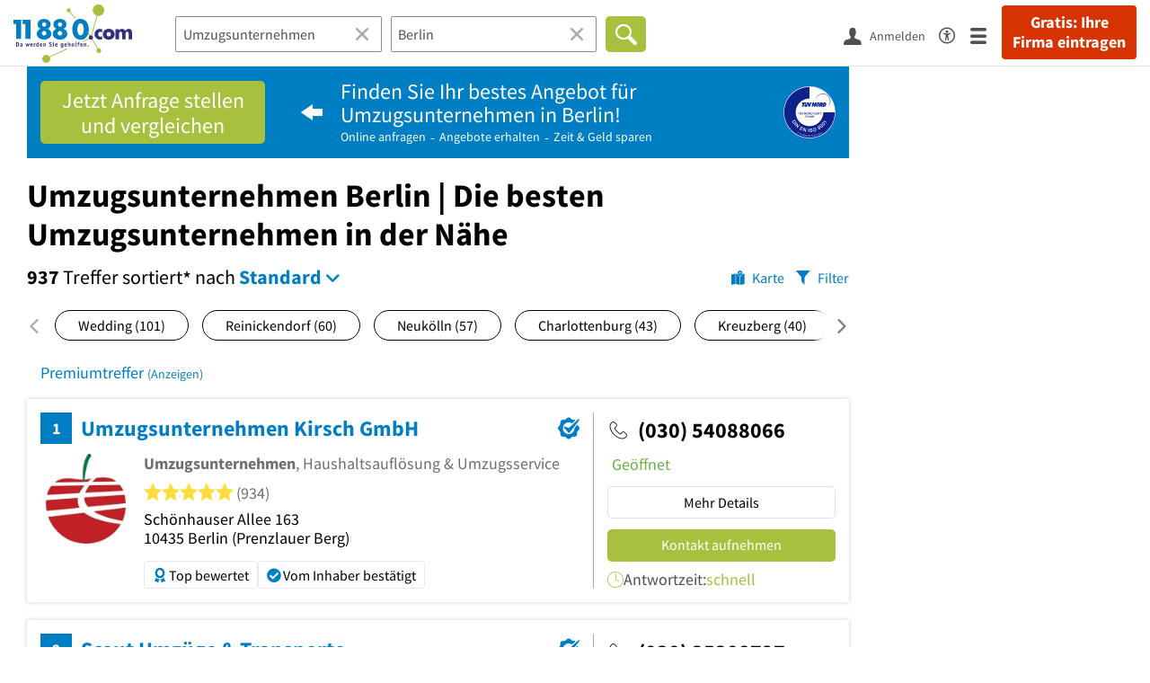

--- FILE ---
content_type: text/html; charset=utf-8
request_url: https://www.11880.com/suche/umzugsunternehmen/berlin
body_size: 57397
content:

<!DOCTYPE html>
<html class="no-js" lang="de">
<head>
    <link rel="preconnect" href="https://a.delivery.consentmanager.net"><link rel="preconnect" href="https://cdn.consentmanager.net"><script>if(!("gdprAppliesGlobally" in window)){window.gdprAppliesGlobally=true}if(!("cmp_id" in window)||window.cmp_id<1){window.cmp_id=0}if(!("cmp_cdid" in window)){window.cmp_cdid="257e89ef4274"}if(!("cmp_params" in window)){window.cmp_params=""}if(!("cmp_host" in window)){window.cmp_host="a.delivery.consentmanager.net"}if(!("cmp_cdn" in window)){window.cmp_cdn="cdn.consentmanager.net"}if(!("cmp_proto" in window)){window.cmp_proto="https:"}if(!("cmp_codesrc" in window)){window.cmp_codesrc="1"}window.cmp_getsupportedLangs=function(){var b=["DE","EN","FR","IT","NO","DA","FI","ES","PT","RO","BG","ET","EL","GA","HR","LV","LT","MT","NL","PL","SV","SK","SL","CS","HU","RU","SR","ZH","TR","UK","AR","BS"];if("cmp_customlanguages" in window){for(var a=0;a<window.cmp_customlanguages.length;a++){b.push(window.cmp_customlanguages[a].l.toUpperCase())}}return b};window.cmp_getRTLLangs=function(){var a=["AR"];if("cmp_customlanguages" in window){for(var b=0;b<window.cmp_customlanguages.length;b++){if("r" in window.cmp_customlanguages[b]&&window.cmp_customlanguages[b].r){a.push(window.cmp_customlanguages[b].l)}}}return a};window.cmp_getlang=function(j){if(typeof(j)!="boolean"){j=true}if(j&&typeof(cmp_getlang.usedlang)=="string"&&cmp_getlang.usedlang!==""){return cmp_getlang.usedlang}var g=window.cmp_getsupportedLangs();var c=[];var f=location.hash;var e=location.search;var a="languages" in navigator?navigator.languages:[];if(f.indexOf("cmplang=")!=-1){c.push(f.substr(f.indexOf("cmplang=")+8,2).toUpperCase())}else{if(e.indexOf("cmplang=")!=-1){c.push(e.substr(e.indexOf("cmplang=")+8,2).toUpperCase())}else{if("cmp_setlang" in window&&window.cmp_setlang!=""){c.push(window.cmp_setlang.toUpperCase())}else{if(a.length>0){for(var d=0;d<a.length;d++){c.push(a[d])}}}}}if("language" in navigator){c.push(navigator.language)}if("userLanguage" in navigator){c.push(navigator.userLanguage)}var h="";for(var d=0;d<c.length;d++){var b=c[d].toUpperCase();if(g.indexOf(b)!=-1){h=b;break}if(b.indexOf("-")!=-1){b=b.substr(0,2)}if(g.indexOf(b)!=-1){h=b;break}}if(h==""&&typeof(cmp_getlang.defaultlang)=="string"&&cmp_getlang.defaultlang!==""){return cmp_getlang.defaultlang}else{if(h==""){h="EN"}}h=h.toUpperCase();return h};(function(){var u=document;var v=u.getElementsByTagName;var h=window;var o="";var b="_en";if("cmp_getlang" in h){o=h.cmp_getlang().toLowerCase();if("cmp_customlanguages" in h){for(var q=0;q<h.cmp_customlanguages.length;q++){if(h.cmp_customlanguages[q].l.toUpperCase()==o.toUpperCase()){o="en";break}}}b="_"+o}function x(i,e){var w="";i+="=";var s=i.length;var d=location;if(d.hash.indexOf(i)!=-1){w=d.hash.substr(d.hash.indexOf(i)+s,9999)}else{if(d.search.indexOf(i)!=-1){w=d.search.substr(d.search.indexOf(i)+s,9999)}else{return e}}if(w.indexOf("&")!=-1){w=w.substr(0,w.indexOf("&"))}return w}var k=("cmp_proto" in h)?h.cmp_proto:"https:";if(k!="http:"&&k!="https:"){k="https:"}var g=("cmp_ref" in h)?h.cmp_ref:location.href;var j=u.createElement("script");j.setAttribute("data-cmp-ab","1");var c=x("cmpdesign","cmp_design" in h?h.cmp_design:"");var f=x("cmpregulationkey","cmp_regulationkey" in h?h.cmp_regulationkey:"");var r=x("cmpgppkey","cmp_gppkey" in h?h.cmp_gppkey:"");var n=x("cmpatt","cmp_att" in h?h.cmp_att:"");j.src=k+"//"+h.cmp_host+"/delivery/cmp.php?"+("cmp_id" in h&&h.cmp_id>0?"id="+h.cmp_id:"")+("cmp_cdid" in h?"&cdid="+h.cmp_cdid:"")+"&h="+encodeURIComponent(g)+(c!=""?"&cmpdesign="+encodeURIComponent(c):"")+(f!=""?"&cmpregulationkey="+encodeURIComponent(f):"")+(r!=""?"&cmpgppkey="+encodeURIComponent(r):"")+(n!=""?"&cmpatt="+encodeURIComponent(n):"")+("cmp_params" in h?"&"+h.cmp_params:"")+(u.cookie.length>0?"&__cmpfcc=1":"")+"&l="+o.toLowerCase()+"&o="+(new Date()).getTime();j.type="text/javascript";j.async=true;if(u.currentScript&&u.currentScript.parentElement){u.currentScript.parentElement.appendChild(j)}else{if(u.body){u.body.appendChild(j)}else{var t=v("body");if(t.length==0){t=v("div")}if(t.length==0){t=v("span")}if(t.length==0){t=v("ins")}if(t.length==0){t=v("script")}if(t.length==0){t=v("head")}if(t.length>0){t[0].appendChild(j)}}}var m="js";var p=x("cmpdebugunminimized","cmpdebugunminimized" in h?h.cmpdebugunminimized:0)>0?"":".min";var a=x("cmpdebugcoverage","cmp_debugcoverage" in h?h.cmp_debugcoverage:"");if(a=="1"){m="instrumented";p=""}var j=u.createElement("script");j.src=k+"//"+h.cmp_cdn+"/delivery/"+m+"/cmp"+b+p+".js";j.type="text/javascript";j.setAttribute("data-cmp-ab","1");j.async=true;if(u.currentScript&&u.currentScript.parentElement){u.currentScript.parentElement.appendChild(j)}else{if(u.body){u.body.appendChild(j)}else{var t=v("body");if(t.length==0){t=v("div")}if(t.length==0){t=v("span")}if(t.length==0){t=v("ins")}if(t.length==0){t=v("script")}if(t.length==0){t=v("head")}if(t.length>0){t[0].appendChild(j)}}}})();window.cmp_addFrame=function(b){if(!window.frames[b]){if(document.body){var a=document.createElement("iframe");a.style.cssText="display:none";if("cmp_cdn" in window&&"cmp_ultrablocking" in window&&window.cmp_ultrablocking>0){a.src="//"+window.cmp_cdn+"/delivery/empty.html"}a.name=b;a.setAttribute("title","Intentionally hidden, please ignore");a.setAttribute("role","none");a.setAttribute("tabindex","-1");document.body.appendChild(a)}else{window.setTimeout(window.cmp_addFrame,10,b)}}};window.cmp_rc=function(h){var b=document.cookie;var f="";var d=0;while(b!=""&&d<100){d++;while(b.substr(0,1)==" "){b=b.substr(1,b.length)}var g=b.substring(0,b.indexOf("="));if(b.indexOf(";")!=-1){var c=b.substring(b.indexOf("=")+1,b.indexOf(";"))}else{var c=b.substr(b.indexOf("=")+1,b.length)}if(h==g){f=c}var e=b.indexOf(";")+1;if(e==0){e=b.length}b=b.substring(e,b.length)}return(f)};window.cmp_stub=function(){var a=arguments;__cmp.a=__cmp.a||[];if(!a.length){return __cmp.a}else{if(a[0]==="ping"){if(a[1]===2){a[2]({gdprApplies:gdprAppliesGlobally,cmpLoaded:false,cmpStatus:"stub",displayStatus:"hidden",apiVersion:"2.0",cmpId:31},true)}else{a[2](false,true)}}else{if(a[0]==="getUSPData"){a[2]({version:1,uspString:window.cmp_rc("")},true)}else{if(a[0]==="getTCData"){__cmp.a.push([].slice.apply(a))}else{if(a[0]==="addEventListener"||a[0]==="removeEventListener"){__cmp.a.push([].slice.apply(a))}else{if(a.length==4&&a[3]===false){a[2]({},false)}else{__cmp.a.push([].slice.apply(a))}}}}}}};window.cmp_gpp_ping=function(){return{gppVersion:"1.0",cmpStatus:"stub",cmpDisplayStatus:"hidden",supportedAPIs:["tcfca","usnat","usca","usva","usco","usut","usct"],cmpId:31}};window.cmp_gppstub=function(){var a=arguments;__gpp.q=__gpp.q||[];if(!a.length){return __gpp.q}var g=a[0];var f=a.length>1?a[1]:null;var e=a.length>2?a[2]:null;if(g==="ping"){return window.cmp_gpp_ping()}else{if(g==="addEventListener"){__gpp.e=__gpp.e||[];if(!("lastId" in __gpp)){__gpp.lastId=0}__gpp.lastId++;var c=__gpp.lastId;__gpp.e.push({id:c,callback:f});return{eventName:"listenerRegistered",listenerId:c,data:true,pingData:window.cmp_gpp_ping()}}else{if(g==="removeEventListener"){var h=false;__gpp.e=__gpp.e||[];for(var d=0;d<__gpp.e.length;d++){if(__gpp.e[d].id==e){__gpp.e[d].splice(d,1);h=true;break}}return{eventName:"listenerRemoved",listenerId:e,data:h,pingData:window.cmp_gpp_ping()}}else{if(g==="getGPPData"){return{sectionId:3,gppVersion:1,sectionList:[],applicableSections:[0],gppString:"",pingData:window.cmp_gpp_ping()}}else{if(g==="hasSection"||g==="getSection"||g==="getField"){return null}else{__gpp.q.push([].slice.apply(a))}}}}}};window.cmp_msghandler=function(d){var a=typeof d.data==="string";try{var c=a?JSON.parse(d.data):d.data}catch(f){var c=null}if(typeof(c)==="object"&&c!==null&&"__cmpCall" in c){var b=c.__cmpCall;window.__cmp(b.command,b.parameter,function(h,g){var e={__cmpReturn:{returnValue:h,success:g,callId:b.callId}};d.source.postMessage(a?JSON.stringify(e):e,"*")})}if(typeof(c)==="object"&&c!==null&&"__uspapiCall" in c){var b=c.__uspapiCall;window.__uspapi(b.command,b.version,function(h,g){var e={__uspapiReturn:{returnValue:h,success:g,callId:b.callId}};d.source.postMessage(a?JSON.stringify(e):e,"*")})}if(typeof(c)==="object"&&c!==null&&"__tcfapiCall" in c){var b=c.__tcfapiCall;window.__tcfapi(b.command,b.version,function(h,g){var e={__tcfapiReturn:{returnValue:h,success:g,callId:b.callId}};d.source.postMessage(a?JSON.stringify(e):e,"*")},b.parameter)}if(typeof(c)==="object"&&c!==null&&"__gppCall" in c){var b=c.__gppCall;window.__gpp(b.command,function(h,g){var e={__gppReturn:{returnValue:h,success:g,callId:b.callId}};d.source.postMessage(a?JSON.stringify(e):e,"*")},"parameter" in b?b.parameter:null,"version" in b?b.version:1)}};window.cmp_setStub=function(a){if(!(a in window)||(typeof(window[a])!=="function"&&typeof(window[a])!=="object"&&(typeof(window[a])==="undefined"||window[a]!==null))){window[a]=window.cmp_stub;window[a].msgHandler=window.cmp_msghandler;window.addEventListener("message",window.cmp_msghandler,false)}};window.cmp_setGppStub=function(a){if(!(a in window)||(typeof(window[a])!=="function"&&typeof(window[a])!=="object"&&(typeof(window[a])==="undefined"||window[a]!==null))){window[a]=window.cmp_gppstub;window[a].msgHandler=window.cmp_msghandler;window.addEventListener("message",window.cmp_msghandler,false)}};window.cmp_addFrame("__cmpLocator");if(!("cmp_disableusp" in window)||!window.cmp_disableusp){window.cmp_addFrame("__uspapiLocator")}if(!("cmp_disabletcf" in window)||!window.cmp_disabletcf){window.cmp_addFrame("__tcfapiLocator")}if(!("cmp_disablegpp" in window)||!window.cmp_disablegpp){window.cmp_addFrame("__gppLocator")}window.cmp_setStub("__cmp");if(!("cmp_disabletcf" in window)||!window.cmp_disabletcf){window.cmp_setStub("__tcfapi")}if(!("cmp_disableusp" in window)||!window.cmp_disableusp){window.cmp_setStub("__uspapi")}if(!("cmp_disablegpp" in window)||!window.cmp_disablegpp){window.cmp_setGppStub("__gpp")};</script>
    
<meta charset="UTF-8" />
<title>Umzugsunternehmen Berlin</title>
<meta name="robots" content="index, follow">
<meta name="description" content="937 empfohlene Umzugsunternehmen in Berlin - Finden Sie Umzugsunternehmen in der Nähe mit Bewertungen, Öffnungszeiten &amp; Telefonnummer - Branchenbuch Berlin">
<meta name="viewport" content="width=device-width, initial-scale=1">
<meta http-equiv="X-UA-Compatible" content="IE=edge" />
<meta property="og:title" content="Umzugsunternehmen Berlin" />
<meta property="og:site_name" content="Umzugsunternehmen Berlin" />
<meta property="og:type" content="website" />
    <meta property="og:image" content="//static.11880.com/Portal/images/11880/11880_600x600.png" />
<meta property="og:description" content="937 empfohlene Umzugsunternehmen in Berlin - Finden Sie Umzugsunternehmen in der Nähe mit Bewertungen, Öffnungszeiten & Telefonnummer - Branchenbuch Berlin" />
<meta property="og:locale" content="de_DE" />
<meta property="og:url" content="https://www.11880.com/suche/umzugsunternehmen/berlin" />
<meta property="fb:app_id" content="164582917283669" /> 


<link rel="preconnect" href="https://static.11880.com/" crossorigin /><link rel="preconnect" href="https://static.11880.com/" /><link rel="dns-prefetch" href="https://myk.11880.com" /><link rel="preconnect" href="https://cdn.11880.com/" /><link rel="dns-prefetch" href="https://statistics.11880.com/" /><link rel="preload" href="//static.11880.com/Portal/css/common_redesign.min+1769516401066.css" as="style"><link rel="preload" href="//static.11880.com/Portal/css/portalresultlist.min+1769516401066.css" as="style"><link rel="dns-prefetch" href="https://osms.11880.com" /><link rel="dns-prefetch" href="https://adservice.google.com" /><link rel="dns-prefetch" href="https://adservice.google.de" /><link rel="dns-prefetch" href="https://pagead2.googlesyndication.com" /><link rel="dns-prefetch" href="https://securepubads.g.doubleclick.net" /><link rel="dns-prefetch" href="https://stats.g.doubleclick.net" /><link rel="dns-prefetch" href="https://tpc.googlesyndication.com" /><link rel="dns-prefetch" href="https://www.google.com" /><link rel="dns-prefetch" href="https://www.google.de" /><link rel="dns-prefetch" href="https://www.google-analytics.com" /><link rel="dns-prefetch" href="https://www.googletagmanager.com" /><link rel="dns-prefetch" href="https://www.googletagservices.com" /><link rel="preload" href="//static.11880.com/Portal/fonts/sourcesanspro/sourcesanspro-regular-latin.woff2"as="font" type="font/woff2" crossorigin><link rel="preload" href="//static.11880.com/Portal/fonts/sourcesanspro/sourcesanspro-bold-latin.woff2"as="font" type="font/woff2" crossorigin><link rel="preload" href="//static.11880.com/Portal/fonts/icons-de-tl/11880-icons+1769516401066.woff2"as="font"type="font/woff2"crossorigin>


<link href="https://www.11880.com/suche/umzugsunternehmen/berlin" rel="canonical">

	<style>.navbar-custom .logo{background-image:url(https://static.11880.com/Portal/images/11880/logo-vector.svg)}@media only screen and (max-width:767px){.navbar-custom .logo{background-image:url(https://static.11880.com/Portal/images/11880/logo-vector-without-claim.svg)}}@font-face {font-family:  '11880-icons';src:          url('//static.11880.com/Portal/fonts/icons-de-tl/11880-icons+1769516401066.eot');src:          url('//static.11880.com/Portal/fonts/icons-de-tl/11880-icons+1769516401066.eot#iefix') format('embedded-opentype'),url('//static.11880.com/Portal/fonts/icons-de-tl/11880-icons+1769516401066.woff2') format('woff2'),url('//static.11880.com/Portal/fonts/icons-de-tl/11880-icons+1769516401066.ttf') format('truetype'),url('//static.11880.com/Portal/fonts/icons-de-tl/11880-icons+1769516401066.woff') format('woff'),url('//static.11880.com/Portal/fonts/icons-de-tl/11880-icons+1769516401066.svg#11880-icons') format('svg');font-weight:  normal;font-style:   normal;font-display: block;}</style>

<link rel="apple-touch-icon" href="//static.11880.com/Portal/images/apple-touch-icon-11880.png" />
<link rel="icon" href="//static.11880.com/Portal/images/11880/favicon.ico" />
	
	                        <!-- Google Tag Manager -->
    <script type="text/javascript">
        window['gtag_enable_tcf_support'] = true;
        window.dataLayer = window.dataLayer || [];
        function gtag() {
            dataLayer.push(arguments);
        }

        gtag("consent", "default", {
            ad_storage: "denied",
            analytics_storage: "denied",
            wait_for_update: 500
        });

        gtag("set", "ads_data_redaction", true);

        document.addEventListener("DOMContentLoaded", function (event) {
            (function(w, d, s, l, i){
                w[l] = w[l] || [];
                w[l].push({ 'gtm.start': new Date().getTime(), event:'gtm.js' });
                var f = d.getElementsByTagName(s)[0], j = d.createElement(s), dl = l != 'dataLayer' ? '&l=' + l : '';
                j.type = 'text/javascript';
                j.async = true;
                j.src = 'https://www.googletagmanager.com/gtm.js?id=' + i + dl;
                f.parentNode.insertBefore(j, f);

                j.addEventListener('load', function() {
                    console.log('[GTM] Loaded');
                    setTimeout(function(){
                        var _ge = new CustomEvent('gtm_loaded', { bubbles: true });
                        d.dispatchEvent(_ge);
                    }, 500);
                });
            })(window,document,'script','dataLayer','GTM-KNK9MRG');
        });
    </script>
    <!-- End Google Tag Manager -->

        
                        <!-- Google tag (gtag.js) [GA4] -->
    <script type="text/javascript" async src="https://www.googletagmanager.com/gtag/js?id=G-DW1FF9MZ2J"></script>
    <script type="text/javascript">
        window.dataLayer = window.dataLayer || [];
        function gtag(){
            dataLayer.push(arguments);
        }
        gtag('js', new Date());

        gtag("consent", "default", {
            ad_storage: "denied",
            wait_for_update: 500
        });

        gtag('consent', 'update', {
            ad_storage: 'denied',
            analytics_storage: 'granted'
        });

        gtag('config', 'G-DW1FF9MZ2J');
    </script>
    <!-- End Google Tag (gtag.js) [GA4] -->

        	

<script type="text/javascript">if (window.location.hash == '#_=_')window.location.hash = '';</script>

<script type="text/javascript" data-cfasync="false">
    var kt                                        = kt || { };
    kt.Data                                       = kt.Data || { };
    kt.Data.Page                                  = {"eyecatcherImages":[{"fileName":"ekomi.png","fileNameRetina":"ekomi@2x.png","width":150,"height":150,"alt":"eKomi Siegel","url":"https:\/\/www.ekomi.de\/bewertungen-11880-com.html","target":"_blank","show":true}],"heroImages":[{"filename":"startseite_winter-2025.webp","copyright":"\u00a9 pexels \/ grizzlybear","text":"Finden Sie lokale Unternehmen","sub":"Deutschlands gr\u00f6\u00dfte Branchenauskunft","context":"search"},{"filename":"startseite_preisvergleich.webp","copyright":"Foto \u00a9 winyuu","text":"Der 11880.com Preisvergleich: <br>Sparen Sie Zeit &amp; Geld","context":"pricecomparisonselector"},{"filename":"firma-testen.webp","copyright":"Foto \u00a9 istockphoto.com","text":"Wie gut ist Ihre Firma online aufgestellt?","context":"testcompany"}],"source":"JZHKKZHHNZOM."};
    kt.Data.User                                  = kt.Data.User || { };
    kt.Data.Shared                                = kt.Data.Shared || { };
    kt.Data.params                                = kt.Data.params || { };
    kt.Data.Chatbot                               = kt.Data.Chatbot || { };
            kt.Data.Chatbot.projectId = '66a354705515f333bd5ebb97';
        kt.Data.Chatbot.versionId = 'production';
        kt.Data.Chatbot.cssUrl    = 'https://static.11880.com/components/chatbot/css/chatbot.min.css';
        kt.Service                                    = kt.Service || { };
    kt.Service.Environment                        = kt.Service.Environment || { };
    kt.Service.Environment.name                   = 'LIVE';
    kt.Service.Environment.domain                 = '11880.com';
    kt.Service.Environment.rootUrl                = '//www.11880.com';
    kt.Service.Environment.myUrl                  = '//my.11880.com';
    kt.Service.Environment.staticUrl              = '//static.11880.com/';
    kt.Service.Environment.staticVerticalUrl      = 'https://static.11880.com/';
    kt.Service.Environment.b2bSiteUrl             = '//unternehmen.11880.com/';
    kt.Service.Environment.cdnBaseUrl             = '//cdn.11880.com/';
    kt.Service.Environment.osmUrl                 = 'https://osm.11880.com/';
    kt.Service.Environment.osrmUrl                = 'https://osrm.11880.com/';
    kt.Service.Environment.osmFallbackMode        = 'false';
    kt.Service.Environment.Vertical               = kt.Service.Environment.Vertical || { };
    kt.Service.Environment.Vertical.genericDomain = '';
    kt.Service.Environment.Vertical.searchSlug    = '';
    kt.Service.Environment.UAK_COOKIE_NAME        = '__uak';
    kt.Service.Environment.SESSION_KEY            = 'SESSIONKEY';
    kt.Service.GeoIpCity                          = kt.Service.GeoIpCity || { };
    kt.Service.GeoIpCity.name                     = '';
    kt.Service.GeoIpCity.slug                     = '';
    kt.Service.brand                              = '11880';
    kt.Service.myKHost                            = 'https://my.11880.com';
    kt.Service.wfdjHost                           = '//www.wirfindendeinenjob.de';
    kt.Service.localytixHost                      = '//www.localytix.de';
    kt.Service.registerUrl                        = '//myk.11880.com/';
    kt.Service.ratingMaxLength                    = '4000';
    kt.Service.loginUrl                           = 'https://myk.11880.com/login';
    kt.Service.Params                             = JSON.parse('[]');
    kt.Service.mouseFlowEnabled                   = false;
    kt.Service.hasFilterTypes                     = {"entry":true,"trade":true,"city":true,"openinghour":true,"rating":true,"property":true};
    kt.Component                                  = kt.Component || { };

        kt.Data.Shared.leadFormSubmitUrl = "//v.11880.com";
            kt.Data.Shared.leadFormTracking = {"referrer":"none","trackingId":null,"trackingType":null,"portaltype":"11880.com","pagetype":"tl-seo","verticaltype":"","formtype":"","trade":"","label":""};
        //User Auth
        kt.Data.User.isLoggedIn = false;
    kt.Data.User.role = 'guest';
        
    </script>




    <link rel="stylesheet" href="//static.11880.com/Portal/css/common_redesign.min+1769516401066.css" />
    <link rel="stylesheet" href="//static.11880.com/Portal/css/portalresultlist.min+1769516401066.css" />
<!--[if lte IE 9]>
<link rel="stylesheet" href="//static.11880.com/Portal/css/main.11880.ie9+1769516401066.css" />
<link rel="stylesheet" href="//static.11880.com/Portal/css/ie9.min+1769516401066.css" />
<![endif]-->




<!--[if lt IE 9]>
<script src="//static.11880.com/Portal/js/vendor/html5shiv.js"></script>
<![endif]-->


            <link rel="preconnect" href="https://securepubads.g.doubleclick.net" crossorigin="anonymous">
<link rel="preconnect" href="https://h5v.11880.com/" crossorigin="anonymous">

<!-- your ad tag -->
<script type="text/plain" async="async" class="cmplazyload" data-cmp-vendor="s1" data-cmp-purpose="s2,7" data-cmp-src="https://h5v.11880.com/latest/moli.min.mjs"></script><script type="text/plain" class="cmplazyload" data-cmp-vendor="s1" data-cmp-purpose="s2,7">window.moli = window.moli || { que: [] };window.moli.que.push(function (adTag) {adTag.setTargeting('url', window.location.pathname.substr(0, 40));adTag.setTargeting('branche', ["3305471","3305388","3301363","3303719","3302230","3301364","3303717","3302936","3303517","3304919",]);adTag.setTargeting('suche', ["Umzugsunternehmen"]);adTag.setTargeting('ort', ["berlin"]);adTag.setAdUnitPathVariables({pageType: 'Suche_Branche'});adTag.requestAds();});</script>
        


    <script type="text/javascript">
        if (!kt) kt = {};
        if (!kt.Data) kt.Data = {};
        if (!kt.Data.SearchResult) kt.Data.SearchResult = {};
                if (!kt.Data.SearchResult.direct) kt.Data.SearchResult.direct = { };
        if (!kt.Data.SearchResult.direct.statistics) kt.Data.SearchResult.direct.statistics = { };
        if (!kt.Data.SearchResult.direct.statistics.totalCount) kt.Data.SearchResult.direct.statistics.totalCount = 0;
                if (!kt.Data.SearchResult.directRadiusEnhanced) kt.Data.SearchResult.directRadiusEnhanced = { };
        if (!kt.Data.SearchResult.directRadiusEnhanced.statistics) kt.Data.SearchResult.directRadiusEnhanced.statistics = {"totalCount":0};
                        if (!kt.Data.SearchResult.supraRegional) kt.Data.SearchResult.supraRegional = { };
        if (!kt.Data.SearchResult.supraRegional.statistics) kt.Data.SearchResult.supraRegional.statistics = {"command":"search","totalCount":120,"resultCount":50,"processedCount":1376,"limit":50,"skip":0,"searchDurationSec":0.004136,"isMapLocationSearch":false};
                        if (!kt.Data.SearchResult.verticalDetails) kt.Data.SearchResult.verticalDetails = {"buttonE":"","buttonTl":"","cluster":"Umzugsunternehmen","contactFormSuccessWithLeadform":false,"eKomi":{"interfaceId":"99562","interfacePassword":"d32c3dcd0f5ba6529cd80a81c","visible":true},"fileUpload":true,"formtype":"li_subject","image":[{"url":"umzug\/android-400.png","width":400,"height":115},{"url":"umzug\/android-600.png","width":600,"height":173},{"url":"umzug\/android-800.png","width":800,"height":231},{"url":"umzug\/android-1000.png","width":1000,"height":289},{"url":"umzug\/android-1200.png","width":1200,"height":346},{"url":"umzug\/android-1400.png","width":1400,"height":404},{"url":"umzug\/ios-480.png","width":480,"height":139},{"url":"umzug\/ios-960.png","width":960,"height":279},{"url":"umzug\/ios-1136.png","width":1136,"height":330},{"url":"umzug\/ios-1334.png","width":1334,"height":387},{"url":"umzug\/ios-1920.png","width":1920,"height":557},{"url":"umzug\/iPad-320.png","width":320,"height":92},{"url":"umzug\/iPad-640.png","width":640,"height":185},{"url":"umzug\/iPad-960.png","width":960,"height":277}],"leadFormButtonPlural":"Gratis Angebote einholen","leadFormButtonPluralWsTl":"Gratis Angebote","leadFormButtonSingular":"Gratis Angebot einholen","leadFormButtonSingularWsTl":"Gratis Angebot","leadFormPlaceholder":"Beschreiben Sie Ihre Anfrage m\u00f6glichst genau, damit Ihnen die Anbieter ein entsprechendes Angebot unterbreiten k\u00f6nnen. F\u00fcgen Sie ggf. Bilder oder Skizzen als Anlage hinzu.","leadFormSearchString":"Wo suchen Sie einen Anbieter?","leadFormType":"angebot","leadTradeInformation":{"leadTrades":[{"name":"Umzugsunternehmen","type":"generic","count":928,"leadWorkerSingular":"Umzug","web3Id":4670701,"isTopLeadTrade":true},{"name":"Kleintransporte","type":"generic","count":389,"leadWorkerSingular":"Kleintransporte","web3Id":4682313},{"name":"Haushaltsaufl\u00f6sung","type":"generic","count":292,"leadWorkerSingular":"Haushaltsaufl\u00f6sung","web3Id":4669983},{"name":"K\u00fcchenmontage","type":"generic","count":123,"leadWorkerSingular":"K\u00fcchenmontage","web3Id":4670041},{"name":"Spedition","type":"generic","count":113,"leadWorkerSingular":"Spedition","web3Id":4669926}],"useLeadTradeDefault":true},"leadUrl":"","leadWorkerPlural":"Anbieter","leadWorkerSingular":"Anbieter","name":"generic","original_name":"umzug","overruleCampaignRequirement":null,"servicePartner":null,"teaserimage":"umzug_small.png","title":"Umzug","trackname":"generic","tuevLink":true,"url":"https:\/\/www.11880-umzug.com?utm_source={utm_source}&source={utm_source}","urlSearchResultList":"https:\/\/www.11880-umzug.com\/umzugsunternehmen\/{city}?utm_source={utm_source}&source={utm_source}","validator":{"searchResult":{"rules":null,"messages":[]},"modal":{"rules":{"zipcode":{"germanPostal":true,"germanPostalnotempty":true},"city":{"cityname":true,"citynamenotempty":true},"salutation":{"selectionnotempty":true},"surname":{"surnameField":true},"phone":{"germanPhone":true},"email":{"companyemail":true,"companyemailnotempty":true},"text":{"minLengthWithErrorText":25},"subject":{"minLengthWithErrorTextSubject":10}},"messages":[]},"entryDetail":{"rules":null,"messages":[]}},"web3id":4670701,"web3name":"Umzugsunternehmen","web3namePlural":"Anbieter","workerPlural":"Umzugsunternehmen","workerSingular":"Umzugsunternehmen","ratingSourceId":null,"type":"generic","radius":0,"id":0,"isLeadCampaign":true};
        if (!kt.Data.SearchResult.vertical) kt.Data.SearchResult.vertical = "generic";
                kt.Data.SearchResult.currentQuery = {"client":{"brand":"11880","source":"Portal","version":null,"webserviceVersion":"1.0","sysCategory":"Webbrowser","sysVersion":null,"uniqueId":null,"heartBeatId":null,"device":null,"displayResolution":null,"geoX":null,"geoY":null,"channel":null,"ip":null},"metaSearch":{"names":"umzugsunternehmen","name":null,"trade":null},"address":{"meta":null,"city":null,"zipCode":null,"zipCity":null,"street":null,"houseNumber":null,"streetAndHouseNumber":null,"district":null,"cityAndDistrict":null,"addressId":"7955","cityAddressId":null,"geo":null,"geoRect":null,"ipAddress":null},"searchOptions":{"randomSeed":1769908939},"searchModules":{"direct":[]},"urlQuery":{}};
        kt.Data.SearchResult.searchName = "portal11880Resultlist";
        kt.Data.SearchResult.searchMode = "businessSearch";
        kt.Data.SearchResult.searchTerm = "Umzugsunternehmen";
                        kt.Data.SearchResult.searchLocation = {"root":{"addressId":"7955","adminDistrict":"Berlin, Stadt","area":892,"areaCodes":["030"],"city":"Berlin","cityCode":"4617500","cityId":42106319,"cityShort":"Berlin","citySlug":"berlin","communityId":"11000000","countryCode":"DE","detailDepth":"O","federalStateCode":"BE","geo":{"quality":"A","wgs":{"center":{"x":13.411437,"y":52.523429},"east":13.741523,"north":52.659957,"south":52.340306,"west":13.090318}},"isCityValid":true,"isDistrictCapital":true,"isPremiumCity":true,"lastUpdate":"2024-06-14 13:15:01.034","municipality":"Berlin, Stadt","outOfSync":false,"parentIds":[{"addressId":"343","detailDepth":"K"},{"addressId":"2","detailDepth":"B"},{"addressId":"1","detailDepth":"L"}],"population":3421829,"regPlateMain":"B","regionalAddressIds":{"R100":["100110","101145","101297","101750","101839","101942","102028","102074","102161","102635092","102635101","102635119","102635132","10355","103846","104235","104343","104506","104516","104520","104533","104541","104616","104721","105611","105749","105751","105763","105974","105989","1067","107281","107477","10751","10781","10785","107896","107983","108179","108296","108297","108298","108550","108553","108556","108569","108575","108587","108588","108616","108828","108831","108833","108856","109118","109128","109137","109148","109195","109204","109546","109552","109554","109563","109583","109677","109724","109836","109939","109942","11369","11620","11689","12177","12204","12225","12226","12227","12234","12284","12607","12879","12907","13337","13464","13478","13509","13596","13626","13637","13994","1454","14540","14666","14681","14801","14812","14900","15129","15177","15250","15375","15380","15387","15448","15652","15721","15729","15896","16174","16193","16278","16349","16469","16599","16685","16730","17099","17203","17394","17569","17957","17977","18049","18059","18976","1934","1963","19682","19810","1988","1995","20288","20672","22108","23274","23300","23332","23567","23662","23876","23996","24397","24489","24975","25205","2531","25604","25646","25822","25847","2610","26363","2637","26400","26638","26968","27041","27093","27104","27106","27818","28135","28615","28831","28835","29019","29083","29286","29341","29351","29352","29456","29532","2955","29555","29659","29866","29933","29938","29983","30141","30167","30183","31054","31060","31083","31100","31247","31306","31362","31883","31888","32429","32479","32480","32481","32722","32730","32816","33007","33010","3389","34360","34376","3465","35700","36547","36548","36550","36673","36960","37054","37206","37380","37422","37993","37995","38078","3835","38579","38580","38593","38631","39184","40642","40968","40983","41083","41159","41169","41254","41387","41388","41389","41483","42841","43196","44509","45344","45364","45562","45712","45748","45814","46091","46129","46162","46704","46869","47166","47215","47219","47250","47377","47828","48016","48116","49220","49758","50032","50080","50141","50244","50310","5101","51172","51188","51253","51266","51330","51533","51659","51815","52004","52005","52032","52089","52233","53101","53185","53633","53673","5377","54242","54563","5462","54779","55125","55158","55159","55231","55950","56104","5631","56367","56426","56453","56497","56499","56504","56581","56642","56924","57086","57149","57174","57181","57493","57558","58127","58163","58170","58172","58223","58243","58257","58349","58456","58466","58566","58681","58845","5908","59322","59345","59472","59867","59879","59928","59929","59931","59932","6019","60774","60856","61452","61575","61579","61661","61925","61926","62092","62252","62282","6244","62975","6305","6310","63319","6332","63335","63626","63657","63661","63938","63991","64196","64233","64480","64614","64701","64764","64888","65063","65257","65261","65297","65579","66065","66436","66544","66626","66649","66700","66736","66753","67021","67042","67570","67631","67638","67774","67941","6803","68229","6842","68424","68426","6849","6850","68705","6946","69681","70753","7118","71220","71221","72075","72203","7230","73117","73158","73222","73252","73261","73303","73351","73416","73463","73746","73837","74133","74569","74717","74991","75201","75467","75634","75644","75732","75879","75886","75887","76327","76483","76508","76553","76570","76864","76884","77097","77202","77473","77627","77817","77831","78094","78456","78779","7900","79067","79068","79088","79106","7922","7935","79628","79684","79688","79771","79838","7990","80471","80794","80947","80960","81025","8164","81791","81825","82209","8253","82739","8351","84062","84366","84569","84601","84656","84804","84811","84887","85459","85873","86027","86155","86174","86183","86219","86230","86267","86268","86280","86292","86405","86415","86460","86479","86630","86777","87144","87166","87419","87524","87634","87683","87684","87785","87801","8783","87874","88054","88158","88159","88591","88966","89052","89706","89797","89885","90517","90519","91061","9107","91368","91375","91378","9171","92149","9222","92294","93101","93240","93547","93549","93918","94562","9472","94748","9489","94893","94990","94999","95156","95160","95180","9528","95328","96436","96437","96438","96650","96760","96791","9682","96843","97053","9710","97136","97284","98874","99310","99556","99559","99634","99734","99746","99822","99868"],"R20":["1067","16599","25604","28831","31306","37380","37995","40968","42841","49758","63319","65297","72203","73117","84366","86174","86183","86267","91061","9107","9222","95156"],"R50":["101750","101839","102161","102635092","104533","104616","105974","1067","10785","107983","108553","108569","109195","109552","109836","109942","12204","12225","12284","13626","15448","16469","16599","18976","19682","19810","20288","22108","23274","23332","25205","25604","2637","26400","27106","28831","2955","29555","31054","31060","31306","32429","36673","37054","37380","37993","37995","38593","40968","41159","41254","42841","48116","49758","51253","52233","53185","54242","55231","56426","56499","57181","58127","58349","59867","60856","61452","61925","63319","63657","64196","65257","65297","67021","6803","68424","68426","68705","6946","69681","72075","72203","73117","73463","73837","75467","75886","76884","77202","77627","77817","77831","79106","7990","80960","81791","81825","82209","8253","84366","86174","86183","86267","86415","86479","86777","87634","87684","87801","8783","90517","91061","9107","9171","9222","93240","93549","94562","95156","95328","96436","96650","99634"]},"zipCode":"1....","zipCodes":["10115","10117","10119","10178","10179","10243","10245","10247","10249","10315","10317","10318","10319","10365","10367","10369","10405","10407","10409","10435","10437","10439","10551","10553","10555","10557","10559","10585","10587","10589","10623","10625","10627","10629","10707","10709","10711","10713","10715","10717","10719","10777","10779","10781","10783","10785","10787","10789","10823","10825","10827","10829","10961","10963","10965","10967","10969","10997","10999","12043","12045","12047","12049","12051","12053","12055","12057","12059","12099","12101","12103","12105","12107","12109","12157","12159","12161","12163","12165","12167","12169","12203","12205","12207","12209","12247","12249","12277","12279","12305","12307","12309","12347","12349","12351","12353","12355","12357","12359","12435","12437","12439","12459","12487","12489","12524","12526","12527","12555","12557","12559","12587","12589","12619","12621","12623","12627","12629","12679","12681","12683","12685","12687","12689","13051","13053","13055","13057","13059","13086","13088","13089","13125","13127","13129","13156","13158","13159","13187","13189","13347","13349","13351","13353","13355","13357","13359","13403","13405","13407","13409","13435","13437","13439","13465","13467","13469","13503","13505","13507","13509","13581","13583","13585","13587","13589","13591","13593","13595","13597","13599","13627","13629","14050","14052","14053","14055","14057","14059","14089","14109","14129","14163","14165","14167","14169","14193","14195","14197","14199"],"entryCount":346272},"largestInRadius":{"20":[{"city":"Ahrensfelde bei Berlin","citySlug":"ahrensfelde-bei-berlin","cityPretty":"Ahrensfelde","addressId":"1067"},{"city":"Birkenhain bei Ludwigsfelde","citySlug":"birkenhain-bei-ludwigsfelde","cityPretty":"Birkenhain bei Ludwigsfelde","addressId":"9107"},{"city":"Birkholz bei Zossen bei Berlin","citySlug":"birkholz-bei-zossen-bei-berlin","cityPretty":"Birkholz bei Zossen bei Berlin","addressId":"9222"},{"city":"Diedersdorf bei Zossen bei Berlin","citySlug":"diedersdorf-bei-zossen-bei-berlin","cityPretty":"Diedersdorf bei Zossen bei Berlin","addressId":"16599"},{"city":"Friederikenhof bei Ludwigsfelde","citySlug":"friederikenhof-bei-ludwigsfelde","cityPretty":"Friederikenhof bei Ludwigsfelde","addressId":"25604"},{"city":"Glienicke, Nordbahn","citySlug":"glienicke-nordbahn","cityPretty":"Glienicke","addressId":"28831"},{"city":"Gro\u00dfbeeren","citySlug":"grossbeeren","cityPretty":"Gro\u00dfbeeren","addressId":"31306"},{"city":"Heinersdorf bei Ludwigsfelde","citySlug":"heinersdorf-bei-ludwigsfelde","cityPretty":"Heinersdorf bei Ludwigsfelde","addressId":"37380"},{"city":"Hennigsdorf","citySlug":"hennigsdorf","cityPretty":"Hennigsdorf","addressId":"37995"},{"city":"Hohen Neuendorf","citySlug":"hohen-neuendorf","cityPretty":"Hohen Neuendorf","addressId":"40968"},{"city":"Hoppegarten, Mark","citySlug":"hoppegarten-mark","cityPretty":"Hoppegarten","addressId":"42841"},{"city":"Kleinmachnow","citySlug":"kleinmachnow","cityPretty":"Kleinmachnow","addressId":"49758"},{"city":"M\u00fchlenbeck bei Oranienburg","citySlug":"muehlenbeck-bei-oranienburg","cityPretty":"M\u00fchlenbeck","addressId":"63319"},{"city":"Neuenhagen bei Berlin","citySlug":"neuenhagen-bei-berlin","cityPretty":"Neuenhagen","addressId":"65297"},{"city":"Osdorf bei Ludwigsfelde","citySlug":"osdorf-bei-ludwigsfelde","cityPretty":"Osdorf bei Ludwigsfelde","addressId":"72203"},{"city":"Panketal","citySlug":"panketal","cityPretty":"Panketal","addressId":"73117"},{"city":"Schildow","citySlug":"schildow","cityPretty":"Schildow","addressId":"84366"},{"city":"Sch\u00f6nefeld bei Berlin","citySlug":"schoenefeld-bei-berlin","cityPretty":"Sch\u00f6nefeld","addressId":"86174"},{"city":"Sch\u00f6neiche bei Berlin","citySlug":"schoeneiche-bei-berlin","cityPretty":"Sch\u00f6neiche","addressId":"86183"},{"city":"Sch\u00f6nflie\u00df bei Oranienburg","citySlug":"schoenfliess-bei-oranienburg","cityPretty":"Sch\u00f6nflie\u00df bei Oranienburg","addressId":"86267"},{"city":"Stahnsdorf","citySlug":"stahnsdorf","cityPretty":"Stahnsdorf","addressId":"91061"},{"city":"Teltow","citySlug":"teltow","cityPretty":"Teltow","addressId":"95156"}],"50":[{"city":"Beelitz, Mark","citySlug":"beelitz-mark","cityPretty":"Beelitz","addressId":"6803"},{"city":"Bernau bei Berlin","citySlug":"bernau-bei-berlin","cityPretty":"Bernau","addressId":"7990"},{"city":"Blankenfelde-Mahlow","citySlug":"blankenfelde-mahlow","cityPretty":"Blankenfelde-Mahlow","addressId":"102635092"},{"city":"Eberswalde","citySlug":"eberswalde","cityPretty":"Eberswalde","addressId":"18976"},{"city":"Erkner","citySlug":"erkner","cityPretty":"Erkner","addressId":"22108"},{"city":"Falkensee","citySlug":"falkensee","cityPretty":"Falkensee","addressId":"23332"},{"city":"Fredersdorf-Vogelsdorf","citySlug":"fredersdorf-vogelsdorf","cityPretty":"Fredersdorf-Vogelsdorf","addressId":"25205"},{"city":"F\u00fcrstenwalde, Spree","citySlug":"fuerstenwalde-spree","cityPretty":"F\u00fcrstenwalde","addressId":"26400"},{"city":"Gro\u00df Kreutz, Havel","citySlug":"gross-kreutz-havel","cityPretty":"Gro\u00df Kreutz","addressId":"31060"},{"city":"K\u00f6nigs Wusterhausen","citySlug":"koenigs-wusterhausen","cityPretty":"K\u00f6nigs Wusterhausen","addressId":"51253"},{"city":"L\u00f6wenberger Land","citySlug":"loewenberger-land","cityPretty":"L\u00f6wenberger Land","addressId":"58127"},{"city":"Ludwigsfelde","citySlug":"ludwigsfelde","cityPretty":"Ludwigsfelde","addressId":"58349"},{"city":"Michendorf","citySlug":"michendorf","cityPretty":"Michendorf","addressId":"61452"},{"city":"Mittenwalde, Mark","citySlug":"mittenwalde-mark","cityPretty":"Mittenwalde","addressId":"61925"},{"city":"Nauen, Havelland","citySlug":"nauen-havelland","cityPretty":"Nauen","addressId":"64196"},{"city":"Oberkr\u00e4mer","citySlug":"oberkraemer","cityPretty":"Oberkr\u00e4mer","addressId":"69681"},{"city":"Oranienburg","citySlug":"oranienburg","cityPretty":"Oranienburg","addressId":"72075"},{"city":"Potsdam","citySlug":"potsdam","cityPretty":"Potsdam","addressId":"75467"},{"city":"Rangsdorf","citySlug":"rangsdorf","cityPretty":"Rangsdorf","addressId":"76884"},{"city":"Sch\u00f6nwalde-Glien","citySlug":"schoenwalde-glien","cityPretty":"Sch\u00f6nwalde-Glien","addressId":"86415"},{"city":"Schorfheide","citySlug":"schorfheide","cityPretty":"Schorfheide","addressId":"86479"},{"city":"Schwielowsee","citySlug":"schwielowsee","cityPretty":"Schwielowsee","addressId":"87684"},{"city":"Storkow, Mark","citySlug":"storkow-mark","cityPretty":"Storkow","addressId":"93240"},{"city":"Strausberg","citySlug":"strausberg","cityPretty":"Strausberg","addressId":"93549"},{"city":"Trebbin","citySlug":"trebbin","cityPretty":"Trebbin","addressId":"96650"},{"city":"Velten","citySlug":"velten","cityPretty":"Velten","addressId":"99634"},{"city":"Wandlitz","citySlug":"wandlitz","cityPretty":"Wandlitz","addressId":"102161"},{"city":"Werder, Havel","citySlug":"werder-havel","cityPretty":"Werder","addressId":"104533"},{"city":"Wildau bei K\u00f6nigs Wusterhausen","citySlug":"wildau-bei-koenigs-wusterhausen","cityPretty":"Wildau","addressId":"105974"},{"city":"Zossen bei Berlin","citySlug":"zossen-bei-berlin","cityPretty":"Zossen","addressId":"109836"}],"100":[{"city":"Angerm\u00fcnde","citySlug":"angermuende","cityPretty":"Angerm\u00fcnde","addressId":"3389"},{"city":"Bad Belzig","citySlug":"bad-belzig","cityPretty":"Bad Belzig","addressId":"7118"},{"city":"Bad Freienwalde, Oder","citySlug":"bad-freienwalde-oder","cityPretty":"Bad Freienwalde","addressId":"5377"},{"city":"Brandenburg an der Havel","citySlug":"brandenburg-an-der-havel","cityPretty":"Brandenburg","addressId":"11369"},{"city":"Coswig, Anhalt","citySlug":"coswig-anhalt","cityPretty":"Coswig, Anhalt","addressId":"15129"},{"city":"Doberlug-Kirchhain","citySlug":"doberlug-kirchhain","cityPretty":"Doberlug-Kirchhain","addressId":"17203"},{"city":"Eisenh\u00fcttenstadt","citySlug":"eisenhuettenstadt","cityPretty":"Eisenh\u00fcttenstadt","addressId":"20672"},{"city":"Frankfurt, Oder","citySlug":"frankfurt-oder","cityPretty":"Frankfurt, Oder","addressId":"24975"},{"city":"Genthin","citySlug":"genthin","cityPretty":"Genthin","addressId":"27818"},{"city":"Herzberg, Elster","citySlug":"herzberg-elster","cityPretty":"Herzberg, Elster","addressId":"38579"},{"city":"Jessen, Elster","citySlug":"jessen-elster","cityPretty":"Jessen","addressId":"45748"},{"city":"J\u00fcterbog","citySlug":"jueterbog","cityPretty":"J\u00fcterbog","addressId":"46091"},{"city":"Kemberg","citySlug":"kemberg","cityPretty":"Kemberg","addressId":"47828"},{"city":"Kloster Lehnin","citySlug":"kloster-lehnin","cityPretty":"Kloster Lehnin","addressId":"50310"},{"city":"Kyritz, Prignitz","citySlug":"kyritz-prignitz","cityPretty":"Kyritz","addressId":"53673"},{"city":"Luckau, Niederlausitz","citySlug":"luckau-niederlausitz","cityPretty":"Luckau","addressId":"58243"},{"city":"Luckenwalde","citySlug":"luckenwalde","cityPretty":"Luckenwalde","addressId":"58257"},{"city":"L\u00fcbben, Spreewald","citySlug":"luebben-spreewald","cityPretty":"L\u00fcbben","addressId":"58170"},{"city":"L\u00fcbbenau, Spreewald","citySlug":"luebbenau-spreewald","cityPretty":"L\u00fcbbenau","addressId":"58172"},{"city":"Lutherstadt Wittenberg","citySlug":"lutherstadt-wittenberg","cityPretty":"Lutherstadt Wittenberg","addressId":"58681"},{"city":"Neuruppin","citySlug":"neuruppin","cityPretty":"Neuruppin","addressId":"66436"},{"city":"Neustrelitz","citySlug":"neustrelitz","cityPretty":"Neustrelitz","addressId":"66626"},{"city":"Prenzlau","citySlug":"prenzlau","cityPretty":"Prenzlau","addressId":"75644"},{"city":"Rathenow","citySlug":"rathenow","cityPretty":"Rathenow","addressId":"77097"},{"city":"Schwedt, Oder","citySlug":"schwedt-oder","cityPretty":"Schwedt","addressId":"87419"},{"city":"Tangerm\u00fcnde","citySlug":"tangermuende","cityPretty":"Tangerm\u00fcnde","addressId":"94748"},{"city":"Templin","citySlug":"templin","cityPretty":"Templin","addressId":"95180"},{"city":"Wittstock, Dosse","citySlug":"wittstock-dosse","cityPretty":"Wittstock","addressId":"107281"},{"city":"Zahna-Elster","citySlug":"zahna-elster","cityPretty":"Zahna-Elster","addressId":"102635119"},{"city":"Zehdenick","citySlug":"zehdenick","cityPretty":"Zehdenick","addressId":"108856"}]},"best":[{"city":"Hamburg","addressId":"34636","citySlug":"hamburg","cityShort":"Hamburg"},{"city":"M\u00fcnchen","addressId":"63666","citySlug":"muenchen","cityShort":"M\u00fcnchen"},{"city":"K\u00f6ln","addressId":"51166","citySlug":"koeln","cityShort":"K\u00f6ln"},{"city":"Frankfurt am Main","addressId":"24977","citySlug":"frankfurt-am-main","cityShort":"Frankfurt"},{"city":"Stuttgart","addressId":"94013","citySlug":"stuttgart","cityShort":"Stuttgart"},{"city":"D\u00fcsseldorf","addressId":"18697","citySlug":"duesseldorf","cityShort":"D\u00fcsseldorf"},{"city":"Dortmund","addressId":"17874","citySlug":"dortmund","cityShort":"Dortmund"},{"city":"Essen, Ruhr","addressId":"22686","citySlug":"essen-ruhr","cityShort":"Essen"},{"city":"Bremen","addressId":"12036","citySlug":"bremen","cityShort":"Bremen"}],"topDistricts":[{"district":"Charlottenburg","districtSlug":"berlin-charlottenburg","addressId":"117640","businessEntryCount":18295},{"district":"Mitte","districtSlug":"berlin-mitte","addressId":"117935","businessEntryCount":14812},{"district":"Kreuzberg","districtSlug":"berlin-kreuzberg","addressId":"117923","businessEntryCount":9789},{"district":"Prenzlauer Berg","districtSlug":"berlin-prenzlauer-berg","addressId":"117946","businessEntryCount":8770},{"district":"Sch\u00f6neberg","districtSlug":"berlin-schoeneberg","addressId":"117954","businessEntryCount":8211},{"district":"Wilmersdorf","districtSlug":"berlin-wilmersdorf","addressId":"117981","businessEntryCount":6529}],"generated":"2026-01-30 18:42:50.693","grisuLocation":null,"district":null,"geo":null};
                kt.Data.SearchResult.distanceLocation = "Berlin";
        kt.Data.SearchResult.distanceStreetnumber = "";
        kt.Service.citySlug = 'berlin';
        kt.Data.what = 'Umzugsunternehmen';
        kt.Data.where = 'Berlin';
        kt.Data.trade = 'Umzugsunternehmen';
    </script>

            <script type="application/ld+json">{"@context":"http:\/\/schema.org","@type":"SearchResultsPage","mainEntity":{"@type":"ItemList","itemListElement":[{"@type":"ListItem","position":1,"item":{"@type":"LocalBusiness","name":"Umzugsunternehmen Kirsch GmbH","url":"https:\/\/www.11880.com\/branchenbuch\/berlin\/061735471B102481618\/umzugsunternehmen-kirsch-gmbh.html","image":"https:\/\/cdn.11880.com\/umzugsunternehmen-kirsch-gmbh_30449442_fw280h210bffffff_berlin.webp","email":"anfrage@umzugsunternehmen-kirsch.berlin","address":{"@type":"PostalAddress","postalCode":"10435","addressLocality":"Berlin","addressRegion":"Berlin","streetAddress":"Sch\u00f6nhauser Allee 163"},"telephone":"(030) 54088066","aggregateRating":{"@type":"AggregateRating","worstRating":1,"bestRating":5,"ratingValue":5,"reviewCount":934,"itemReviewed":{"@type":"Organization","name":"Umzugsunternehmen Kirsch GmbH"}}}},{"@type":"ListItem","position":2,"item":{"@type":"LocalBusiness","name":"Scout Umz\u00fcge & Transporte","url":"https:\/\/www.11880.com\/branchenbuch\/berlin\/061735471B107207033\/scout-umzuege-transporte.html","image":"https:\/\/cdn.11880.com\/scout-umzuege-transporte_34163703_fw280h210bffffff_berlin.webp","email":"info@scout-umzuege.de","address":{"@type":"PostalAddress","postalCode":"10553","addressLocality":"Berlin","addressRegion":"Berlin","streetAddress":"Ufnaustr. 4"},"telephone":"(030) 35308727","aggregateRating":{"@type":"AggregateRating","worstRating":1,"bestRating":5,"ratingValue":5,"reviewCount":6,"itemReviewed":{"@type":"Organization","name":"Scout Umz\u00fcge & Transporte"}}}},{"@type":"ListItem","position":3,"item":{"@type":"LocalBusiness","name":"Zeid Entr\u00fcmpelung Berlin","url":"https:\/\/www.11880.com\/branchenbuch\/berlin\/290114068B113023761\/zeid-entruempelung-berlin.html","image":"https:\/\/cdn.11880.com\/zeid-entruempelung-berlin_50209202_fw280h210bffffff_berlin.webp","email":"info@zeid-entruempelung.berlin","address":{"@type":"PostalAddress","postalCode":"13353","addressLocality":"Berlin","addressRegion":"Berlin","streetAddress":"Triftstr. 6"},"telephone":"(01522) 8282167"}},{"@type":"ListItem","position":4,"item":{"@type":"LocalBusiness","name":"Merseyside Spedition & logistik","url":"https:\/\/www.11880.com\/branchenbuch\/berlin\/060693202B113582992\/merseyside-spedition-logistik.html","image":"https:\/\/cdn.11880.com\/merseyside-spedition-logistik_50231847_fw280h210bffffff_berlin.webp","email":"logistik@merseyside-logistik.de","address":{"@type":"PostalAddress","postalCode":"13359","addressLocality":"Berlin","addressRegion":"Berlin","streetAddress":"Osloer Str. 104"},"telephone":"(0176) 31338254"}},{"@type":"ListItem","position":5,"item":{"@type":"LocalBusiness","name":"LEASING HELFER 24","url":"https:\/\/www.11880.com\/branchenbuch\/berlin\/190685388B113521534\/leasing-helfer-24.html","image":"https:\/\/cdn.11880.com\/leasing-helfer-24_50242390_fw280h210bffffff_berlin.webp","email":"leasingshelfer24@hotmail.com","address":{"@type":"PostalAddress","postalCode":"12279","addressLocality":"Berlin","addressRegion":"Berlin","streetAddress":"Waldsassener Str. 28"},"telephone":"(0163) 7982996","aggregateRating":{"@type":"AggregateRating","worstRating":1,"bestRating":5,"ratingValue":5,"reviewCount":1,"itemReviewed":{"@type":"Organization","name":"LEASING HELFER 24"}}}},{"@type":"ListItem","position":6,"item":{"@type":"LocalBusiness","name":"Umzugsfirma Berlin - Kena Umzug","url":"https:\/\/www.11880.com\/branchenbuch\/berlin\/061735471B113021864\/umzugsfirma-berlin-kena-umzug.html","email":"info@kena-umzug.de","address":{"@type":"PostalAddress","postalCode":"10315","addressLocality":"Berlin","addressRegion":"Berlin","streetAddress":"Alt-Friedrichsfelde 67"},"telephone":"(030) 98314007","aggregateRating":{"@type":"AggregateRating","worstRating":1,"bestRating":5,"ratingValue":5,"reviewCount":1,"itemReviewed":{"@type":"Organization","name":"Umzugsfirma Berlin - Kena Umzug"}}}},{"@type":"ListItem","position":7,"item":{"@type":"LocalBusiness","name":"IBO-Umz\u00fcge Berlin","url":"https:\/\/www.11880.com\/branchenbuch\/berlin\/061735471B102511895\/ibo-umzuege-berlin.html","image":"https:\/\/cdn.11880.com\/ibo-umzuege-berlin_27258192_fw280h210bffffff_berlin.webp","email":"info@ibo-umzuege-berlin.de","address":{"@type":"PostalAddress","postalCode":"13357","addressLocality":"Berlin","addressRegion":"Berlin","streetAddress":"Gropiusstr. 7"},"telephone":"(030) 34714546","aggregateRating":{"@type":"AggregateRating","worstRating":1,"bestRating":5,"ratingValue":4.99,"reviewCount":970,"itemReviewed":{"@type":"Organization","name":"IBO-Umz\u00fcge Berlin"}}}},{"@type":"ListItem","position":8,"item":{"@type":"LocalBusiness","name":"Bison Umz\u00fcge Entruempelung","url":"https:\/\/www.11880.com\/branchenbuch\/berlin\/061735471B112653130\/bison-umzuege-entruempelung.html","image":"https:\/\/cdn.11880.com\/bison-umzuege-entruempelung_50350946_fw280h210bffffff_berlin.webp","email":"bisonentruempelung@t-online.de","address":{"@type":"PostalAddress","postalCode":"13353","addressLocality":"Berlin","addressRegion":"Berlin","streetAddress":"Burgsdorfstr. 12"},"telephone":"(030) 46066606"}},{"@type":"ListItem","position":9,"item":{"@type":"LocalBusiness","name":"Mukhtar Umz\u00fcge","url":"https:\/\/www.11880.com\/branchenbuch\/berlin\/061331911B113546881\/mukhtar-umzuege.html","image":"https:\/\/cdn.11880.com\/mukhtar-umzuege_50233110_fw280h210bffffff_berlin.webp","email":"info@mukhtar-umzuge.de","address":{"@type":"PostalAddress","postalCode":"13055","addressLocality":"Berlin","addressRegion":"Berlin","streetAddress":"Werneuchener Str. 34"},"telephone":"(030) 767598868"}},{"@type":"ListItem","position":10,"item":{"@type":"LocalBusiness","name":"M\u00f6bellift Vermietung Berlin","url":"https:\/\/www.11880.com\/branchenbuch\/berlin\/251090353B107193096\/moebellift-vermietung-berlin.html","image":"https:\/\/cdn.11880.com\/moebellift-vermietung-berlin_27018022_fw280h210bffffff_berlin.webp","email":"info@moebellift-vermietung.berlin","address":{"@type":"PostalAddress","postalCode":"12103","addressLocality":"Berlin","addressRegion":"Berlin","streetAddress":"Alboinstr. 96"},"telephone":"(030) 58848087","aggregateRating":{"@type":"AggregateRating","worstRating":1,"bestRating":5,"ratingValue":5,"reviewCount":23,"itemReviewed":{"@type":"Organization","name":"M\u00f6bellift Vermietung Berlin"}}}},{"@type":"ListItem","position":11,"item":{"@type":"LocalBusiness","name":"Top Glanz Shaheen","url":"https:\/\/www.11880.com\/branchenbuch\/berlin\/061324346B113690377\/top-glanz-shaheen.html","email":"chadishaheen@gmail.com","address":{"@type":"PostalAddress","postalCode":"10589","addressLocality":"Berlin","addressRegion":"Berlin","streetAddress":"Treseburger Str. 5"},"telephone":"(0176) 82274451"}},{"@type":"ListItem","position":12,"item":{"@type":"LocalBusiness","name":"Schmid Logistik","url":"https:\/\/www.11880.com\/branchenbuch\/berlin\/061735471B112585811\/schmid-logistik.html","email":"info@schmid-international.de","address":{"@type":"PostalAddress","postalCode":"14167","addressLocality":"Berlin","addressRegion":"Berlin","streetAddress":"M\u00fchlenstr. 8a"},"telephone":"(030) 27973478","aggregateRating":{"@type":"AggregateRating","worstRating":1,"bestRating":5,"ratingValue":5,"reviewCount":1,"itemReviewed":{"@type":"Organization","name":"Schmid Logistik"}}}},{"@type":"ListItem","position":13,"item":{"@type":"LocalBusiness","name":"Umzugshelfer Berlin","url":"https:\/\/www.11880.com\/branchenbuch\/berlin\/061735471B108694999\/umzugshelfer-berlin.html","image":"https:\/\/cdn.11880.com\/umzugshelfer-berlin_30449862_fw280h210bffffff_berlin.webp","email":"kontakt@umzugshelferberlin.de","address":{"@type":"PostalAddress","postalCode":"14197","addressLocality":"Berlin","addressRegion":"Berlin","streetAddress":"Kreuznacher Str. 28"},"telephone":"(030) 20916489","aggregateRating":{"@type":"AggregateRating","worstRating":1,"bestRating":5,"ratingValue":4.99,"reviewCount":326,"itemReviewed":{"@type":"Organization","name":"Umzugshelfer Berlin"}}}},{"@type":"ListItem","position":14,"item":{"@type":"LocalBusiness","name":"Hausd\u00f6rfer Dienstleistungen Inh. David Hausd\u00f6rfer","url":"https:\/\/www.11880.com\/branchenbuch\/berlin\/061735471B113686796\/hausdoerfer-dienstleistungen-inh-david-hausdoerfer.html","email":"kontakt@hausdoerfer-dienstleistungen.de","address":{"@type":"PostalAddress","postalCode":"13088","addressLocality":"Berlin","addressRegion":"Berlin","streetAddress":"Sulzfelder Str. 8"},"telephone":"(0172) 5299590"}},{"@type":"ListItem","position":15,"item":{"@type":"LocalBusiness","name":"Umzugsfirma Junker","url":"https:\/\/www.11880.com\/branchenbuch\/berlin\/061735471B102699436\/umzugsfirma-junker.html","image":"https:\/\/cdn.11880.com\/umzugsfirma-junker_26585032_fw280h210bffffff_berlin.webp","email":"info@umzugsfirma-junker-berlin.de","address":{"@type":"PostalAddress","postalCode":"10719","addressLocality":"Berlin","addressRegion":"Berlin","streetAddress":"Kurf\u00fcrstendamm 234"},"telephone":"(030) 58848200","aggregateRating":{"@type":"AggregateRating","worstRating":1,"bestRating":5,"ratingValue":4.7,"reviewCount":23,"itemReviewed":{"@type":"Organization","name":"Umzugsfirma Junker"}}}},{"@type":"ListItem","position":16,"item":{"@type":"LocalBusiness","name":"Aalich UG(haftungsbeschr\u00e4nkt)","url":"https:\/\/www.11880.com\/branchenbuch\/berlin\/290062653B113424589\/aalich-ug-haftungsbeschraenkt.html","email":"michaeligde@me.com","address":{"@type":"PostalAddress","postalCode":"12681","addressLocality":"Berlin","addressRegion":"Berlin","streetAddress":"M\u00e4rkische Allee 160"},"telephone":"(01590) 1814835"}},{"@type":"ListItem","position":17,"item":{"@type":"LocalBusiness","name":"Praktik Transport und Umz\u00fcge","url":"https:\/\/www.11880.com\/branchenbuch\/berlin\/061735471B113346170\/praktik-transport-und-umzuege.html","email":"praktiktransport@gmail.com","address":{"@type":"PostalAddress","postalCode":"10551","addressLocality":"Berlin","addressRegion":"Berlin","streetAddress":"Stromstr. 21"},"telephone":"(01522) 4866967","aggregateRating":{"@type":"AggregateRating","worstRating":1,"bestRating":5,"ratingValue":3.67,"reviewCount":3,"itemReviewed":{"@type":"Organization","name":"Praktik Transport und Umz\u00fcge"}}}},{"@type":"ListItem","position":18,"item":{"@type":"LocalBusiness","name":"Studentische Umzugshelfer Berlin","url":"https:\/\/www.11880.com\/branchenbuch\/berlin\/061735471B108084465\/studentische-umzugshelfer-berlin.html","image":"https:\/\/cdn.11880.com\/studentische-umzugshelfer-berlin_34143166_fw280h210bffffff_berlin.webp","email":"info@studenten-umzug.berlin","address":{"@type":"PostalAddress","postalCode":"10719","addressLocality":"Berlin","addressRegion":"Berlin","streetAddress":"Lietzenburger Str. 65"},"telephone":"(030) 88677711","aggregateRating":{"@type":"AggregateRating","worstRating":1,"bestRating":5,"ratingValue":5,"reviewCount":433,"itemReviewed":{"@type":"Organization","name":"Studentische Umzugshelfer Berlin"}}}},{"@type":"ListItem","position":19,"item":{"@type":"LocalBusiness","name":"MV First Class Geb\u00e4udeservice","url":"https:\/\/www.11880.com\/branchenbuch\/berlin\/061735471B113692367\/mv-first-class-gebaeudeservice.html","email":"info@first-class-mv.de","address":{"@type":"PostalAddress","postalCode":"12619","addressLocality":"Berlin","addressRegion":"Berlin","streetAddress":"Lion-Feuchtwanger-Str. 52"},"telephone":"(030) 52015108"}},{"@type":"ListItem","position":20,"item":{"@type":"LocalBusiness","name":"Frieden Umz\u00fcge Ihr Umzugsunternehmen Berlin","url":"https:\/\/www.11880.com\/branchenbuch\/berlin\/061735471B112591715\/frieden-umzuege-ihr-umzugsunternehmen-berlin.html","image":"https:\/\/cdn.11880.com\/frieden-umzuege-ihr-umzugsunternehmen-berlin_50178242_fw280h210bffffff_berlin.webp","email":"info@frieden-umzuege.de","address":{"@type":"PostalAddress","postalCode":"13357","addressLocality":"Berlin","addressRegion":"Berlin","streetAddress":"Exerzierstr. 25"},"telephone":"(030) 92282990","aggregateRating":{"@type":"AggregateRating","worstRating":1,"bestRating":5,"ratingValue":4.99,"reviewCount":501,"itemReviewed":{"@type":"Organization","name":"Frieden Umz\u00fcge Ihr Umzugsunternehmen Berlin"}}}},{"@type":"ListItem","position":21,"item":{"@type":"LocalBusiness","name":"Spottke Versicherungen und Umz\u00fcge","url":"https:\/\/www.11880.com\/branchenbuch\/berlin\/081855630B112855100\/spottke-versicherungen-und-umzuege.html","email":"spottke-umzuege@web.de","address":{"@type":"PostalAddress","postalCode":"12051","addressLocality":"Berlin","addressRegion":"Berlin","streetAddress":"Silbersteinstr. 109"},"telephone":"(0176) 70946208","aggregateRating":{"@type":"AggregateRating","worstRating":1,"bestRating":5,"ratingValue":5,"reviewCount":1,"itemReviewed":{"@type":"Organization","name":"Spottke Versicherungen und Umz\u00fcge"}}}},{"@type":"ListItem","position":22,"item":{"@type":"LocalBusiness","name":"K\u00e4nguru Logistik GmbH","url":"https:\/\/www.11880.com\/branchenbuch\/berlin\/060442230B106977906\/kaenguru-logistik-gmbh.html","image":"https:\/\/cdn.11880.com\/kaenguru-logistik-gmbh_26380302_fw280h210bffffff_berlin.webp","email":"info@kaenguru-logistik.de","address":{"@type":"PostalAddress","postalCode":"12557","addressLocality":"Berlin","addressRegion":"Berlin","streetAddress":"Gr\u00fcnauer Str. 12"},"telephone":"(030) 54838053","aggregateRating":{"@type":"AggregateRating","worstRating":1,"bestRating":5,"ratingValue":4.67,"reviewCount":3,"itemReviewed":{"@type":"Organization","name":"K\u00e4nguru Logistik GmbH"}}}},{"@type":"ListItem","position":23,"item":{"@type":"LocalBusiness","name":"Felix Umz\u00fcge","url":"https:\/\/www.11880.com\/branchenbuch\/berlin\/061735471B113593372\/felix-umzuege.html","image":"https:\/\/cdn.11880.com\/felix-umzuege_50374154_fw280h210bffffff_berlin.webp","email":"info@xn--felixumzge-heb.de","address":{"@type":"PostalAddress","postalCode":"13581","addressLocality":"Berlin","addressRegion":"Berlin","streetAddress":"Brunsb\u00fctteler Damm 71"},"telephone":"(0155) 66344601"}},{"@type":"ListItem","position":24,"item":{"@type":"LocalBusiness","name":"SIGMA","url":"https:\/\/www.11880.com\/branchenbuch\/berlin\/292242654B113501303\/sigma.html","email":"info@sigma-abriss.de","address":{"@type":"PostalAddress","postalCode":"12487","addressLocality":"Berlin","addressRegion":"Berlin","streetAddress":"Gro\u00df-Berliner Damm 79"},"telephone":"(030) 55213200"}},{"@type":"ListItem","position":25,"item":{"@type":"LocalBusiness","name":"P\u00fcnktlich-Umz\u00fcge","url":"https:\/\/www.11880.com\/branchenbuch\/berlin\/061735471B113595361\/puenktlich-umzuege.html","image":"https:\/\/cdn.11880.com\/puenktlich-umzuege_50237608_fw280h210bffffff_berlin.webp","email":"info@punktlich-umzuge.de","address":{"@type":"PostalAddress","postalCode":"10179","addressLocality":"Berlin","addressRegion":"Berlin","streetAddress":"Ohmstr. 7"},"telephone":"(030) 52659567"}},{"@type":"ListItem","position":26,"item":{"@type":"LocalBusiness","name":"Stadlbauer-Umzug UG (haftungsbeschr\u00e4nkt)","url":"https:\/\/www.11880.com\/branchenbuch\/berlin\/061735471B112526010\/stadlbauer-umzug-ug-haftungsbeschraenkt.html","image":"https:\/\/cdn.11880.com\/stadlbauer-umzug-ug-haftungsbeschraenkt_50200849_fw280h210bffffff_berlin.webp","email":"stadlbauer.ud@gmail.com","address":{"@type":"PostalAddress","postalCode":"13589","addressLocality":"Berlin","addressRegion":"Berlin","streetAddress":"Am H\u00fcllepfuhl 49"},"telephone":"(030) 21464199","aggregateRating":{"@type":"AggregateRating","worstRating":1,"bestRating":5,"ratingValue":5,"reviewCount":3,"itemReviewed":{"@type":"Organization","name":"Stadlbauer-Umzug UG (haftungsbeschr\u00e4nkt)"}}}},{"@type":"ListItem","position":27,"item":{"@type":"LocalBusiness","name":"TORNADO Umz\u00fcge Berlin","url":"https:\/\/www.11880.com\/branchenbuch\/berlin\/190685388B106661924\/tornado-umzuege-berlin.html","image":"https:\/\/cdn.11880.com\/tornado-umzuege-berlin_28671272_fw280h210bffffff_berlin.webp","email":"info@umzugsfirma-berlin.berlin","address":{"@type":"PostalAddress","postalCode":"13347","addressLocality":"Berlin","addressRegion":"Berlin","streetAddress":"Seestr. 61"},"telephone":"(030) 47059682","aggregateRating":{"@type":"AggregateRating","worstRating":1,"bestRating":5,"ratingValue":5,"reviewCount":1,"itemReviewed":{"@type":"Organization","name":"TORNADO Umz\u00fcge Berlin"}}}},{"@type":"ListItem","position":28,"item":{"@type":"LocalBusiness","name":"Foxx Umz\u00fcge","url":"https:\/\/www.11880.com\/branchenbuch\/berlin\/061735471B112585934\/foxx-umzuege.html","image":"https:\/\/cdn.11880.com\/foxx-umzuege_34112358_fw280h210bffffff_berlin.webp","email":"info@umzuege-berlin.com","address":{"@type":"PostalAddress","postalCode":"13089","addressLocality":"Berlin","addressRegion":"Berlin","streetAddress":"Sarner Weg 2"},"telephone":"(030) 26378931","aggregateRating":{"@type":"AggregateRating","worstRating":1,"bestRating":5,"ratingValue":5,"reviewCount":77,"itemReviewed":{"@type":"Organization","name":"Foxx Umz\u00fcge"}}}},{"@type":"ListItem","position":29,"item":{"@type":"LocalBusiness","name":"Truzztrack GmbH","url":"https:\/\/www.11880.com\/branchenbuch\/berlin\/061735471B112626829\/truzztrack-gmbh.html","image":"https:\/\/cdn.11880.com\/truzztrack-gmbh_50074819_fw280h210bffffff_berlin.webp","email":"truzztrack@gmail.com","address":{"@type":"PostalAddress","postalCode":"10115","addressLocality":"Berlin","addressRegion":"Berlin","streetAddress":"Invalidenstr. 14"},"telephone":"(0176) 44457385","aggregateRating":{"@type":"AggregateRating","worstRating":1,"bestRating":5,"ratingValue":5,"reviewCount":1,"itemReviewed":{"@type":"Organization","name":"Truzztrack GmbH"}}}},{"@type":"ListItem","position":30,"item":{"@type":"LocalBusiness","name":"Fedres Umz\u00fcge GmbH | Ihr Umzugsunternehmen Berlin","url":"https:\/\/www.11880.com\/branchenbuch\/berlin\/061735471B106255964\/fedres-umzuege-gmbh-ihr-umzugsunternehmen-berlin.html","image":"https:\/\/cdn.11880.com\/fedres-umzuege-gmbh-ihr-umzugsunternehmen-berlin_33758462_fw280h210bffffff_berlin.webp","email":"info@fedres-umzuege.de","address":{"@type":"PostalAddress","postalCode":"13509","addressLocality":"Berlin","addressRegion":"Berlin","streetAddress":"Breitenbachstr. 7- 8"},"telephone":"(030) 60272367","aggregateRating":{"@type":"AggregateRating","worstRating":1,"bestRating":5,"ratingValue":5,"reviewCount":3,"itemReviewed":{"@type":"Organization","name":"Fedres Umz\u00fcge GmbH | Ihr Umzugsunternehmen Berlin"}}}},{"@type":"ListItem","position":31,"item":{"@type":"LocalBusiness","name":"B\u00e4ren Umz\u00fcge Berlin","url":"https:\/\/www.11880.com\/branchenbuch\/berlin\/060442230B50865736\/baeren-umzuege-berlin.html","image":"https:\/\/cdn.11880.com\/baeren-umzuege-berlin_173380_fw280h210bffffff_berlin.webp","email":"baeren-umzuege@berlin.com","address":{"@type":"PostalAddress","postalCode":"13357","addressLocality":"Berlin","addressRegion":"Berlin","streetAddress":"Wiesenstr. 44"},"telephone":"(030) 46797580","aggregateRating":{"@type":"AggregateRating","worstRating":1,"bestRating":5,"ratingValue":4.63,"reviewCount":73,"itemReviewed":{"@type":"Organization","name":"B\u00e4ren Umz\u00fcge Berlin"}}}},{"@type":"ListItem","position":32,"item":{"@type":"LocalBusiness","name":"Promise Umz\u00fcge","url":"https:\/\/www.11880.com\/branchenbuch\/berlin\/131903719B112656753\/promise-umzuege.html","image":"https:\/\/cdn.11880.com\/promise-umzuege_50228863_fw280h210bffffff_berlin.webp","email":"info@promise-umzuege.de","address":{"@type":"PostalAddress","postalCode":"13409","addressLocality":"Berlin","addressRegion":"Berlin","streetAddress":"Markstr. 12- 13"},"telephone":"(030) 23302235"}},{"@type":"ListItem","position":33,"item":{"@type":"LocalBusiness","name":"Moon Umz\u00fcge","url":"https:\/\/www.11880.com\/branchenbuch\/berlin\/060693517B50862165\/moon-umzuege.html","image":"https:\/\/cdn.11880.com\/moon-umzuege_182380_fw280h210bffffff_berlin.webp","email":"moon-umzuege@web.de","address":{"@type":"PostalAddress","postalCode":"13359","addressLocality":"Berlin","addressRegion":"Berlin","streetAddress":"Wollankstr. 62"},"telephone":"(030) 60406230","aggregateRating":{"@type":"AggregateRating","worstRating":1,"bestRating":5,"ratingValue":3,"reviewCount":2,"itemReviewed":{"@type":"Organization","name":"Moon Umz\u00fcge"}}}},{"@type":"ListItem","position":34,"item":{"@type":"LocalBusiness","name":"Kong's Service","url":"https:\/\/www.11880.com\/branchenbuch\/berlin\/060441363B113167388\/kong-s-service.html","image":"https:\/\/cdn.11880.com\/kong-s-service_50148908_fw280h210bffffff_berlin.webp","email":"info@kongs-service.de","address":{"@type":"PostalAddress","postalCode":"12679","addressLocality":"Berlin","addressRegion":"Berlin","streetAddress":"Marzahner Promenade 49"},"telephone":"(0176) 35473146","aggregateRating":{"@type":"AggregateRating","worstRating":1,"bestRating":5,"ratingValue":5,"reviewCount":1,"itemReviewed":{"@type":"Organization","name":"Kong's Service"}}}},{"@type":"ListItem","position":35,"item":{"@type":"LocalBusiness","name":"MOVERY.Berlin","url":"https:\/\/www.11880.com\/branchenbuch\/berlin\/061735471B104800992\/movery-berlin.html","image":"https:\/\/cdn.11880.com\/movery-berlin_10009312_fw280h210bffffff_berlin.webp","email":"info@movery.berlin","address":{"@type":"PostalAddress","postalCode":"13127","addressLocality":"Berlin","addressRegion":"Berlin","streetAddress":"Pasewalker Str. 62"},"telephone":"(030) 41954521","aggregateRating":{"@type":"AggregateRating","worstRating":1,"bestRating":5,"ratingValue":5,"reviewCount":1,"itemReviewed":{"@type":"Organization","name":"MOVERY.Berlin"}}}},{"@type":"ListItem","position":36,"item":{"@type":"LocalBusiness","name":"Moveberlin","url":"https:\/\/www.11880.com\/branchenbuch\/berlin\/060441363B113691613\/moveberlin.html","image":"https:\/\/cdn.11880.com\/moveberlin_50364457_fw280h210bffffff_berlin.webp","email":"info.moveberlin@gmail.com","address":{"@type":"PostalAddress","postalCode":"12526","addressLocality":"Berlin","addressRegion":"Berlin","streetAddress":"Binswangersteig 2a"},"telephone":"(0163) 1008289"}},{"@type":"ListItem","position":37,"item":{"@type":"LocalBusiness","name":"Planet Umz\u00fcge","url":"https:\/\/www.11880.com\/branchenbuch\/berlin\/061735471B113272468\/planet-umzuege.html","email":"info@planet-umzuege.de","address":{"@type":"PostalAddress","postalCode":"13407","addressLocality":"Berlin","addressRegion":"Berlin","streetAddress":"Aroser Allee 144"},"telephone":"(0163) 3603465"}},{"@type":"ListItem","position":38,"item":{"@type":"LocalBusiness","name":"WERTH BAU","url":"https:\/\/www.11880.com\/branchenbuch\/berlin\/290111965B113666868\/werth-bau.html","image":"https:\/\/cdn.11880.com\/werth-bau_50347787_fw280h210bffffff_berlin.webp","email":"kontakt@werthbau.de","address":{"@type":"PostalAddress","postalCode":"12099","addressLocality":"Berlin","addressRegion":"Berlin","streetAddress":"Ordensmeisterstr. 36- 38"},"telephone":"(030) 97004646"}},{"@type":"ListItem","position":39,"item":{"@type":"LocalBusiness","name":"M&J Dienstleistungen","url":"https:\/\/www.11880.com\/branchenbuch\/berlin\/061331911B112609189\/m-j-dienstleistungen.html","email":"berlin.mladen@gmail.com","address":{"@type":"PostalAddress","postalCode":"13593","addressLocality":"Berlin","addressRegion":"Berlin","streetAddress":"Maulbeerallee 31"},"telephone":"(0173) 8829250"}},{"@type":"ListItem","position":40,"item":{"@type":"LocalBusiness","name":"Alness Transport","url":"https:\/\/www.11880.com\/branchenbuch\/berlin\/061735471B113015896\/alness-transport.html","image":"https:\/\/cdn.11880.com\/alness-transport_50110472_fw280h210bffffff_berlin.webp","email":"alness.transport@gmail.com","address":{"@type":"PostalAddress","postalCode":"10439","addressLocality":"Berlin","addressRegion":"Berlin","streetAddress":"Bornholmer Str. 13"},"telephone":"(0172) 6498667"}},{"@type":"ListItem","position":41,"item":{"@type":"LocalBusiness","name":"Martin Roggan Transporte GmbH","url":"https:\/\/www.11880.com\/branchenbuch\/berlin\/190685388B33571025\/martin-roggan-transporte-gmbh.html","image":"https:\/\/cdn.11880.com\/martin-roggan-transporte-gmbh_22503962_fw280h210bffffff_berlin.webp","email":"info@roggan-transporte.de","address":{"@type":"PostalAddress","postalCode":"12621","addressLocality":"Berlin","addressRegion":"Berlin","streetAddress":"Alt-Kaulsdorf 18"},"telephone":"(030) 5569750","aggregateRating":{"@type":"AggregateRating","worstRating":1,"bestRating":5,"ratingValue":3,"reviewCount":8,"itemReviewed":{"@type":"Organization","name":"Martin Roggan Transporte GmbH"}}}},{"@type":"ListItem","position":42,"item":{"@type":"LocalBusiness","name":"Stark1Services UG","url":"https:\/\/www.11880.com\/branchenbuch\/berlin\/060693517B113132117\/stark1services-ug.html","email":"info@stark1services.de","address":{"@type":"PostalAddress","postalCode":"12045","addressLocality":"Berlin","addressRegion":"Berlin","streetAddress":"Wildenbruchstr. 5"},"telephone":"(01573) 3557088"}},{"@type":"ListItem","position":43,"item":{"@type":"LocalBusiness","name":"Liebsch und Liebsch - Internationale Umzugsservices Inh. Sven Liebsch","url":"https:\/\/www.11880.com\/branchenbuch\/berlin\/061735471B100881002\/liebsch-und-liebsch-internationale-umzugsservices-inh-sven-liebsch.html","image":"https:\/\/cdn.11880.com\/liebsch-und-liebsch-internationale-umzugsservices-inh-sven-liebsch_27437032_fw280h210bffffff_berlin.webp","email":"mail@liebsch-und-liebsch.de","address":{"@type":"PostalAddress","postalCode":"12681","addressLocality":"Berlin","addressRegion":"Berlin","streetAddress":"Wolfener Str. 25"},"telephone":"(030) 54708877","aggregateRating":{"@type":"AggregateRating","worstRating":1,"bestRating":5,"ratingValue":4.62,"reviewCount":79,"itemReviewed":{"@type":"Organization","name":"Liebsch und Liebsch - Internationale Umzugsservices Inh. Sven Liebsch"}}}},{"@type":"ListItem","position":44,"item":{"@type":"LocalBusiness","name":"K.A.H-Logistics&Umzug","url":"https:\/\/www.11880.com\/branchenbuch\/berlin\/061735471B113001933\/k-a-h-logistics-umzug.html","image":"https:\/\/cdn.11880.com\/k-a-h-logistics-umzug_50084120_fw280h210bffffff_berlin.webp","email":"info-k.a.h-logistics@gmx.net","address":{"@type":"PostalAddress","postalCode":"13088","addressLocality":"Berlin","addressRegion":"Berlin","streetAddress":"N\u00fc\u00dflerstr. 44"},"telephone":"(0176) 41564867","aggregateRating":{"@type":"AggregateRating","worstRating":1,"bestRating":5,"ratingValue":5,"reviewCount":1,"itemReviewed":{"@type":"Organization","name":"K.A.H-Logistics&Umzug"}}}},{"@type":"ListItem","position":45,"item":{"@type":"LocalBusiness","name":"B\u00f6cker Umz\u00fcge e.K.","url":"https:\/\/www.11880.com\/branchenbuch\/berlin\/061735471B112426905\/boecker-umzuege-e-k.html","email":"info@boecker-umzuege.de","address":{"@type":"PostalAddress","postalCode":"13437","addressLocality":"Berlin","addressRegion":"Berlin","streetAddress":"Oranienburger Str. 256"},"telephone":"(030) 27694268"}},{"@type":"ListItem","position":46,"item":{"@type":"LocalBusiness","name":"Turm Umz\u00fcge","url":"https:\/\/www.11880.com\/branchenbuch\/berlin\/190684919B107254411\/turm-umzuege.html","image":"https:\/\/cdn.11880.com\/turm-umzuege_26627832_fw280h210bffffff_berlin.webp","email":"info@turm-umzuege.de","address":{"@type":"PostalAddress","postalCode":"13357","addressLocality":"Berlin","addressRegion":"Berlin","streetAddress":"Buttmannstr. 7A"},"telephone":"(030) 89784543","aggregateRating":{"@type":"AggregateRating","worstRating":1,"bestRating":5,"ratingValue":5,"reviewCount":237,"itemReviewed":{"@type":"Organization","name":"Turm Umz\u00fcge"}}}},{"@type":"ListItem","position":47,"item":{"@type":"LocalBusiness","name":"Schwert Umz\u00fcge","url":"https:\/\/www.11880.com\/branchenbuch\/berlin\/061735471B113003312\/schwert-umzuege.html","image":"https:\/\/cdn.11880.com\/schwert-umzuege_50202644_fw280h210bffffff_berlin.webp","email":"info@schwert-umzuege.de","address":{"@type":"PostalAddress","postalCode":"13359","addressLocality":"Berlin","addressRegion":"Berlin","streetAddress":"Soldiner Str. 33"},"telephone":"(030) 23301441","aggregateRating":{"@type":"AggregateRating","worstRating":1,"bestRating":5,"ratingValue":5,"reviewCount":1,"itemReviewed":{"@type":"Organization","name":"Schwert Umz\u00fcge"}}}},{"@type":"ListItem","position":48,"item":{"@type":"LocalBusiness","name":"BS Premiumtransport GbR","url":"https:\/\/www.11880.com\/branchenbuch\/berlin\/190685388B113518053\/bs-premiumtransport-gbr.html","email":"info@bspremiumtransport.de","address":{"@type":"PostalAddress","postalCode":"13465","addressLocality":"Berlin","addressRegion":"Berlin","streetAddress":"Sigismundkorso 39a"},"telephone":"(0176) 81479867"}},{"@type":"ListItem","position":49,"item":{"@type":"LocalBusiness","name":"Astra professionelle Reinigung","url":"https:\/\/www.11880.com\/branchenbuch\/berlin\/061331911B113596046\/astra-professionelle-reinigung.html","image":"https:\/\/cdn.11880.com\/astra-professionelle-reinigung_50345327_fw280h210bffffff_berlin.webp","email":"info@astrareinigung.com","address":{"@type":"PostalAddress","postalCode":"12279","addressLocality":"Berlin","addressRegion":"Berlin","streetAddress":"Hildburghauser Str. 66"},"telephone":"(01523) 2181781"}},{"@type":"ListItem","position":50,"item":{"@type":"LocalBusiness","name":"KLASSIK Umz\u00fcge","url":"https:\/\/www.11880.com\/branchenbuch\/berlin\/061735471B106672979\/klassik-umzuege.html","image":"https:\/\/cdn.11880.com\/klassik-umzuege_26393162_fw280h210bffffff_berlin.webp","email":"kontakt@klassik-umzuege.berlin","address":{"@type":"PostalAddress","postalCode":"12681","addressLocality":"Berlin","addressRegion":"Berlin","streetAddress":"Bitterfelder Str. 23"},"telephone":"(030) 69520778","aggregateRating":{"@type":"AggregateRating","worstRating":1,"bestRating":5,"ratingValue":4.96,"reviewCount":169,"itemReviewed":{"@type":"Organization","name":"KLASSIK Umz\u00fcge"}}}}],"name":"Umzugsunternehmen Berlin | Die besten Umzugsunternehmen in der N\u00e4he"}}</script><script type="application/ld+json">{"@context":"http:\/\/schema.org","@type":"FAQPage","mainEntity":[{"@type":"Question","name":"Welche Suchergebnisse f\u00fcr \"Umzugsunternehmen in Berlin\" haben jetzt ge\u00f6ffnet?","acceptedAnswer":{"@type":"Answer","text":"Unsere Ergebnisliste zu Ihrer Suche nach \"Umzugsunternehmen in Berlin\" enth\u00e4lt den Hinweis \"Ge\u00f6ffnet\" bei allen derzeit erreichbaren Eintr\u00e4gen. F\u00fcr exakte \u00d6ffnungszeiten klicken Sie auf den jeweiligen Firmeneintrag."}},{"@type":"Question","name":"Woher wei\u00df ich, wie die Preisspanne f\u00fcr meine Suche \"Umzugsunternehmen in Berlin\" ist?","acceptedAnswer":{"@type":"Answer","text":"Mithilfe der Angabe von Euro-Zeichen geben wir an, in welcher Preisspanne die Eintr\u00e4ge f\u00fcr die Suche \"Umzugsunternehmen in Berlin\" eingeordnet werden, sofern diese Information vorliegt."}},{"@type":"Question","name":"Wie kann ich sicherstellen, dass ich die besten Ergebnisse f\u00fcr meine Suche  \"Umzugsunternehmen in Berlin\" erhalte?","acceptedAnswer":{"@type":"Answer","text":"Nutzen Sie die Filterfunktion, um Eintr\u00e4ge f\u00fcr \"Umzugsunternehmen in Berlin\" mit den besten Bewertungen anzuzeigen. Achten Sie au\u00dferdem auf Empfehlungen und Erfahrungsberichte."}},{"@type":"Question","name":"Sind die Angaben der Suchergebnisse f\u00fcr \"Umzugsunternehmen in Berlin\" verl\u00e4sslich?","acceptedAnswer":{"@type":"Answer","text":"Die Suchergebnisse zu \"Umzugsunternehmen in Berlin\" werden laufend aktualisiert. Ein spezielles Merkmal ist die Angabe \"vom Inhaber best\u00e4tigt\" bei einzelnen Firmeneintr\u00e4gen."}}]}</script>
    </head>

<body class="portal-11880 11880 mapsearch ads-available page-searchresult">

    <nav class="navbar navbar-default navbar-custom navbar-fixed-top" id="main-navigation">
    <div class="container-fluid--searchresult">
        <div id="navbar">
            <a class="logo"
               title="11880.com"
               href="//www.11880.com"><span class="sr-only">11880.com</span></a>
                            <form class="link-form" action="https://www.11880.com/form"method="POST" target="_blank"><input type="hidden" name="source" value="*JSPPyTNQ4HnYNS1Ye1m4MOgNTfrtfQtxizfOOgUDidABCTCNG2nUFFsX9GicBFXRtraptDTig_NIvMNY2QnbdQ" /><button class="link nav-register hidden-special d-none d-md-inline-block" title="Gratis: Ihre Firma eintragen"type="submit">Gratis: Ihre Firma eintragen</button></form>
                        <ul class="nav navbar-nav navbar-right">
                                    <li id="navbar-search-icon" class="navbar-search-icon">
                        <button class="link" data-bind="click: kt.Service.TopNavigation.toggleSearchNavigation" aria-label="Suche einblenden">
                            <span id="toggle-search-icons" class="icon-search"></span>
                        </button>
                    </li>
                                                                            <li class="navbar-user-info">
                            <form class="link-form" action="https://www.11880.com/form"method="POST"><input type="hidden" name="source" value="*JSPPyTNQ4HkO-uFFPTtpOidLHJ9bvI_NLXlEGPuqbMA" /><button class="link log-user" aria-label="Anmelden"type="submit">
                                <span class="icon-user"></span>
                                <span class="text-with-icon center-text-with-icon d-none d-md-inline-block">Anmelden</span>
                            </button></form>
                        </li>
                                                    <li>
                    <a class="p-0" href="/barrierefreiheit">
                        <span class="icon-accessibility"></span>
                    </a>
                </li>
                <li class="navbar-toggle-burger-menu">
                    <button class="link" data-bind="click: kt.Service.TopNavigation.toggleBurgerMenu" aria-label="Menü"><span
                                class="icon-menu"></span></button>
                    <div class="mega-menu-content mega-menu-right mega-menu-burger mega-menu-fixed"
                         style="display: none;" data-bind="visible: kt.Service.TopNavigation.isBurgerMenuVisible">
                        <div class="mega-menu-inner container">
                            <div class="row">
                                                                                                    <ul class="list-unstyled col-xs-12">
                                        <li class="d-block d-md-none">
                                            <button data-bind="click: kt.Service.TopNavigation.toggleBurgerMenu" aria-label="Menü"
                                                    class="options-close"><span class="icon-close"></span></button>
                                        </li>
                                                                            </ul>
                                                                                                                    
    <ul class="list-unstyled col-xs-12">
                    
                                                <li>
                        <button class="js-toggle-for-users" data-bind="click: function() { kt.Service.TopNavigation.toggleMenuX('burger', 'for-users', false); }">
                            Für Sie

                            <span class="icon-right">
                            </span>
                        </button>

                        <div class="js-submenu js-submenu-for-users collapsed-nested-menu"
                             data-bind="{ visible: kt.Service.TopNavigation.isMenuVisibleX('burger', 'for-users') }"
                             data-is-initially-open="true">

                            <div class="options d-sm-none hidden-sm-up">
                                <button class="options-close" aria-label="Menü" data-bind="click: kt.Service.TopNavigation.toggleBurgerMenu">
                                    <span class="icon-close"></span>
                                </button>

                                <button class="options-back" data-bind="click: function(){ kt.Service.TopNavigation.toggleMenuX('burger', 'for-users'); }">
                                    <span class="icon-left"></span>
                                </button>
                            </div>

                            <div class="collapsed-nested-menu_content" data-menu-id="for-users">
                                <div class="h3 nested-menu-headline d-sm-none hidden-sm-up">
                                    Für Sie
                                </div>

                                    
    <ul class="list-unstyled col-xs-12">
                    
                                                <li>
                        <a title="Detailsuche"                           href="https://www.11880.com/suche">
                            Detailsuche
                        </a>
                    </li>
                                                
                                                <li>
                        <a title="Personensuche"                           href="https://www.11880.com/personensuche">
                            Personensuche
                        </a>
                    </li>
                                                
                                                <li>
                        <a title="Rückwärtssuche"                           href="https://www.11880.com/rueckwaertssuche">
                            Rückwärtssuche
                        </a>
                    </li>
                                                
                                                <li>
                        <a title="Branchenbuch"                           href="https://www.11880.com/branchenbuch">
                            Branchenbuch
                        </a>
                    </li>
                                                
                                                <li>
                        <a title="Telefonbuch"                           href="https://www.11880.com/telefonbuch">
                            Telefonbuch
                        </a>
                    </li>
                                                
                                                <li>
                        <a title="Firmenverzeichnis"                           href="https://www.11880.com/firmen-abc">
                            Firmenverzeichnis
                        </a>
                    </li>
                                                
                                                <li>
                        <a title="Preisvergleich"                           href="https://www.11880.com/preisvergleich">
                            Preisvergleich
                        </a>
                    </li>
                                                
                                                <li>
                        <a title="Telefonauskunft"                           href="https://www.11880.com/telefonauskunft">
                            Telefonauskunft
                        </a>
                    </li>
                                                
                                                <li>
                        <a title="Firmensuche"                           href="https://www.11880.com/firmen-finden">
                            Firmensuche
                        </a>
                    </li>
                                    
    </ul>

                            </div>
                        </div>
                    </li>
                                                
                            <li class="separator clearfix">
                </li>
                                
                                                <li>
                        <button class="js-toggle-for-business" data-bind="click: function() { kt.Service.TopNavigation.toggleMenuX('burger', 'for-business', false); }">
                            Für Firmeninhaber

                            <span class="icon-right">
                            </span>
                        </button>

                        <div class="js-submenu js-submenu-for-business collapsed-nested-menu"
                             data-bind="{ visible: kt.Service.TopNavigation.isMenuVisibleX('burger', 'for-business') }"
                             data-is-initially-open="true">

                            <div class="options d-sm-none hidden-sm-up">
                                <button class="options-close" aria-label="Menü" data-bind="click: kt.Service.TopNavigation.toggleBurgerMenu">
                                    <span class="icon-close"></span>
                                </button>

                                <button class="options-back" data-bind="click: function(){ kt.Service.TopNavigation.toggleMenuX('burger', 'for-business'); }">
                                    <span class="icon-left"></span>
                                </button>
                            </div>

                            <div class="collapsed-nested-menu_content" data-menu-id="for-business">
                                <div class="h3 nested-menu-headline d-sm-none hidden-sm-up">
                                    Für Firmeninhaber
                                </div>

                                    
    <ul class="list-unstyled col-xs-12">
                    
                                                <li>
                        <a title="Unsere Produkte" rel="noopener" target="_blank"                           href="https://unternehmen.11880.com">
                            Unsere Produkte
                        </a>
                    </li>
                                                
                                                <li>
                        <a title="Unser Angebotsservice"                           href="https://www.11880.com/angebotsservice">
                            Unser Angebotsservice
                        </a>
                    </li>
                                                
                                                <li>
                        <button class="js-toggle-more-portals" data-bind="click: function() { kt.Service.TopNavigation.toggleMenuX('burger', 'more-portals', false); }">
                            Unsere Portale

                            <span class="icon-right">
                            </span>
                        </button>

                        <div class="js-submenu js-submenu-more-portals collapsed-nested-menu"
                             data-bind="{ visible: kt.Service.TopNavigation.isMenuVisibleX('burger', 'more-portals') }"
                             data-is-initially-open="false">

                            <div class="options d-sm-none hidden-sm-up">
                                <button class="options-close" aria-label="Menü" data-bind="click: kt.Service.TopNavigation.toggleBurgerMenu">
                                    <span class="icon-close"></span>
                                </button>

                                <button class="options-back" data-bind="click: function(){ kt.Service.TopNavigation.toggleMenuX('burger', 'more-portals'); }">
                                    <span class="icon-left"></span>
                                </button>
                            </div>

                            <div class="collapsed-nested-menu_content" data-menu-id="more-portals">
                                <div class="h3 nested-menu-headline d-sm-none hidden-sm-up">
                                    Unsere Portale
                                </div>

                                    
    <ul class="list-unstyled col-xs-12">
                    
                                                <li>
                        <a title="11880 Fachportale" rel="noopener" target="_blank"                           href="https://unternehmen.11880.com/fachportaleintrag#fachportale">
                            11880 Fachportale
                        </a>
                    </li>
                                                
                                                <li>
                        <a title="werkenntdenBESTEN" rel="noopener" target="_blank"                           href="https://www.werkenntdenbesten.de">
                            werkenntdenBESTEN
                        </a>
                    </li>
                                                
                                                <li>
                        <a title="wirfindendeinenJOB" rel="noopener" target="_blank"                           href="https://www.wirfindendeinenjob.de/">
                            wirfindendeinenJOB
                        </a>
                    </li>
                                                
                                                <li>
                        <a title="cleverB2B" rel="noopener" target="_blank"                           href="https://business.cleverb2b.de">
                            cleverB2B
                        </a>
                    </li>
                                                
                                                <li>
                        <a title="Postleitzahlen.de" rel="noopener" target="_blank"                           href="https://www.postleitzahlen.de">
                            Postleitzahlen.de
                        </a>
                    </li>
                                    
    </ul>

                            </div>
                        </div>
                    </li>
                                                
                                                <li>
                        <a title="Referenzen" rel="noopener" target="_blank"                           href="https://erfahrungen.11880.com">
                            Referenzen
                        </a>
                    </li>
                                    
    </ul>

                            </div>
                        </div>
                    </li>
                                                
                            <li>
                    <a class="register-company"
                       title="Firma eintragen" rel="noopener"                       href="https://firma-eintragen-kostenlos.11880.com">
                        Firma eintragen
                    </a>
                </li>
                                
                            <li class="separator clearfix">
                </li>
                                
                                                <li>
                        <button class="js-toggle-about-us" data-bind="click: function() { kt.Service.TopNavigation.toggleMenuX('burger', 'about-us', false); }">
                            Über 11880.com

                            <span class="icon-right">
                            </span>
                        </button>

                        <div class="js-submenu js-submenu-about-us collapsed-nested-menu"
                             data-bind="{ visible: kt.Service.TopNavigation.isMenuVisibleX('burger', 'about-us') }"
                             data-is-initially-open="true">

                            <div class="options d-sm-none hidden-sm-up">
                                <button class="options-close" aria-label="Menü" data-bind="click: kt.Service.TopNavigation.toggleBurgerMenu">
                                    <span class="icon-close"></span>
                                </button>

                                <button class="options-back" data-bind="click: function(){ kt.Service.TopNavigation.toggleMenuX('burger', 'about-us'); }">
                                    <span class="icon-left"></span>
                                </button>
                            </div>

                            <div class="collapsed-nested-menu_content" data-menu-id="about-us">
                                <div class="h3 nested-menu-headline d-sm-none hidden-sm-up">
                                    Über 11880.com
                                </div>

                                    
    <ul class="list-unstyled col-xs-12">
                    
                                                <li>
                        <a title="Über uns" rel="noopener" target="_blank"                           href="https://unternehmen.11880.com/ueber-uns">
                            Über uns
                        </a>
                    </li>
                                                
                                                <li>
                        <a title="Arbeiten bei 11880.com" rel="noopener" target="_blank"                           href="https://karriere.11880.com">
                            Arbeiten bei 11880.com
                        </a>
                    </li>
                                                
                                                <li>
                        <a title="Investor Relations" rel="noopener" target="_blank"                           href="https://ir.11880.com">
                            Investor Relations
                        </a>
                    </li>
                                    
    </ul>

                            </div>
                        </div>
                    </li>
                                    
    </ul>

                                                            </div>
                        </div>
                    </div>
                </li>
            </ul>
                            <ul class="nav navbar-nav navbar-main hidden-xs d-none d-sm-block d-md-none"
                    data-bind="visible: kt.Service.TopNavigation.isLeftNavigationVisible">
                    <li>
    <button
        data-bind="click: function(data, event){ event.preventDefault(); kt.Service.TopNavigation.toggleMegaMenu('mega','3d87a30682721340bdfe22c3a1dfae28',true); }">Produkte</button>
    <div class="mega-menu-content mega-menu-content--left-top-navigation columns-4"
         style="display: none;"
         data-menu-id="3d87a30682721340bdfe22c3a1dfae28"
         data-bind="visible: kt.Service.TopNavigation.isMenuVisibleX('mega','3d87a30682721340bdfe22c3a1dfae28')">
            <div class="ajax-loader"></div>
            
    </div>
</li>
<li>
    <button
        data-bind="click: function(data, event){ event.preventDefault(); kt.Service.TopNavigation.toggleMegaMenu('mega','f95ca21b79b8f6b0708b0287a1ced28d',true); }">Analysetools</button>
    <div class="mega-menu-content mega-menu-content--left-top-navigation columns-1"
         style="display: none;"
         data-menu-id="f95ca21b79b8f6b0708b0287a1ced28d"
         data-bind="visible: kt.Service.TopNavigation.isMenuVisibleX('mega','f95ca21b79b8f6b0708b0287a1ced28d')">
            <div class="ajax-loader"></div>
            
    </div>
</li>
<li>
    <button
        data-bind="click: function(data, event){ event.preventDefault(); kt.Service.TopNavigation.toggleMegaMenu('mega','ff00176e65528d7e0346122b9f7a954c',true); }">Referenzen</button>
    <div class="mega-menu-content mega-menu-content--left-top-navigation columns-1"
         style="display: none;"
         data-menu-id="ff00176e65528d7e0346122b9f7a954c"
         data-bind="visible: kt.Service.TopNavigation.isMenuVisibleX('mega','ff00176e65528d7e0346122b9f7a954c')">
            <div class="ajax-loader"></div>
            
    </div>
</li>
<li>
    <button
        data-bind="click: function(data, event){ event.preventDefault(); kt.Service.TopNavigation.toggleMegaMenu('mega','8c0f686f2ce4f02bd5d3baefe1d95d7a',true); }">Über uns</button>
    <div class="mega-menu-content mega-menu-content--left-top-navigation columns-3"
         style="display: none;"
         data-menu-id="8c0f686f2ce4f02bd5d3baefe1d95d7a"
         data-bind="visible: kt.Service.TopNavigation.isMenuVisibleX('mega','8c0f686f2ce4f02bd5d3baefe1d95d7a')">
            <div class="ajax-loader"></div>
            
    </div>
</li>

<div id="left-top-menu-placeholder" class="hidden"></div>
                </ul>
                        <div class="nav-search-bar-header navbar-left navbar-search"
                 data-bind="visible: kt.Service.TopNavigation.isSearchBarVisible" style="display:none;">
                <div class="search-bar-header">
                    <search-bar-header params="{ 'instance': 'header' }"></search-bar-header>
                </div>
            </div>
        </div>
    </div>

    </nav>




<div id="lead-teaser__sticky">
    <div class="page-container">
        <div class="row row-search-result--content no-gutters lead-teaser__wrapper">
            
        </div>
    </div>
</div>

<div id="page" class="shadow-lg">

    <section id="main" class="content-body container-fluid search-result-list-container">
        <div class="row no-gutters">
                <div class="search-result-list-container__gap col js-search-result-list-container__gap d-none d-md-block">
                </div>

                <div class="search-result-list-container__content col">

                    <div class="row row-search-result--content no-gutters">
                        <div class="col-search-result--main col-lg-9 js-col-search-result--main">

                                                                
<div id="lead-teaser__non-sticky">
    <div id="html_leadform_teaser" class="leadform">
        <div class="sticky-lead-teaser sticky-lead-teaser--non-sticky">

            <div class="container--button">
                <form class="link-form" action="https://www.11880.com/form"method="POST"><input type="hidden" name="source" value="*[base64]" /><button class="link btn brandcolor leadform-track-teaserTop_step1 button button--offer tracking--searchresult-sticky-teaser-lead" title="Jetzt Anfrage stellen und vergleichen"type="submit">
                    Jetzt Anfrage stellen und vergleichen                </button></form>
            </div>

            <div class="container--icon">
                <span class="icon-arrow-left-bold"></span>
            </div>

            <div class="container--text">
                <div class="container--title">
                    Finden Sie Ihr bestes Angebot für Umzugsunternehmen in Berlin!
                </div>

                <div class="container--subtitle">
                    <ul>
                        <li><span class="icon-dash-checked"></span>Online anfragen</li>
                        <li><span class="icon-dash-checked"></span>Angebote erhalten</li>
                        <li><span class="icon-dash-checked"></span>Zeit &amp; Geld sparen</li>
                    </ul>
                </div>
            </div>

            <div class="container--logo d-none d-lg-block">
                <a rel="noopener" href="https://unternehmen.11880.com/ueber-uns#tuev" target="_blank" title="Zertifiziert nach DIN EN ISO 9001 durch die TÜV NORD CERT GmbH">
                    <img src="//static.11880.com/Portal/images/leadforms/tuev-certification.svg" width="58" height="58" alt="TÜV Nord" title="TÜV Nord">
                </a>
            </div>
        </div>
    </div>
</div>

<leadform-vertical class="leadform-vertical" params="tplType: 'teaserTop'"></leadform-vertical>

                            
                            <div class="row-search-result--headline clearfix">
                                <div class="col-search-result--headline--main col--custom px-md-0">
                                    <h1 id="search-request">
                                                                                    Umzugsunternehmen Berlin | Die besten Umzugsunternehmen in der Nähe
                                                                            </h1>
                                                                            <div class="search-request-row">
                                            <h2 id="search-request-subheadline">
                                                <strong><span id="hit-count">937</span></strong> Treffer <span id="hit-sort-label">sortiert<a class="asterisk" href="//unternehmen.11880.com/faq#werbeeintrag">*</a> nach </span>
                                                                                                <div class="dropdown" id="sort-order-selector">
                                                    <button class="btn dropdown-toggle" type="button" id="dropdownMenuButton" data-toggle="dropdown" aria-haspopup="true" aria-expanded="false">Standard</button>
                                                    <div class="dropdown-menu" aria-labelledby="dropdownMenuButton">
                                                        <span class="dropdown-item" data-value="relevanceSad1622" data-selected="true">Standard</span>
                                                        <span class="dropdown-item" data-value="ratingBoost" data-selected="false">Bewertung</span>
                                                        <span class="dropdown-item" data-value="distance" data-selected="false">Entfernung</span>
                                                    </div>
                                                </div>
                                                                                            </h2>
                                            <div id="search-request-subheadline-map-and-filter">
                                                                                                    <span id="mapteaser-box">
                                                        <form class="link-form" action="https://www.11880.com/form"method="POST"><input type="hidden" name="source" value="*JSPPyTNQ4Hl4n6FJKGEcgN8CIYq2JWnkRwr_HIJpafyFM5Yx4Ty7PNrTg5DauNjAPzyXzEWI4XDfKhOvWbIMHBYGOwRPUj42w25gAZlcFeZKIPtDJwepYw" /><button class="link filter-tab last map-view-link" aria-label="Karte"type="submit">
                                                            <span class="icon-map-pointer"></span> <span class="filter-title">Karte</span>
                                                        </button></form>
                                                    </span>
                                                                                                                                                    <span id="all-filters-button" class="js-all-filters ">
                                                        <span class="icon-filter"></span> <span class="filter-title"> Filter</span>
                                                    </span>
                                                                                            </div>
                                        </div>
                                                                                                        </div>

                            </div>

                            <div id="active-filters-placeholder">
                                                                    <div class="row no-gutters">
                                        <div class="col-12">
                                                
    <div id="searchresult-facets-filter" class="search-result-facets-filter">
        
        <div class="container-fluid">
            
                            <div class="row search-result-facets-filter__container">
                    <div class="col-12 px-0">
                        <div id="filter-cities-list">
                            
    <div id="districttagslider-1" class="horizontal-slider district-tag-slider district-tag-slider-districttagslider-1 district-tag-slider--default js-district-tag-slider">
        
        <div class="horizontal-slider__slides district-tag-slider__slides">
            <div class="owl-carousel owl-theme">
                                    
                    
<span       class="toggle-button js-toggle-button toggle-button--pill toggle-button--outline horizontal-slide horizontal-slide--hidden"
            >
    <input type="checkbox"
           id="kt-cities-0"           name="city-117977"           class="toggle-button__input"
           value="117977"
                          />

    <label for="kt-cities-0"           class="toggle-button__container"
           title="Wedding"    >
        
                    <span class="toggle-button__label">
                                    Wedding
                            </span>
        
                    <span class="toggle-button__count">
                (101)
            </span>
            </label>
</span>

                                    
                    
<span       class="toggle-button js-toggle-button toggle-button--pill toggle-button--outline horizontal-slide horizontal-slide--hidden"
            >
    <input type="checkbox"
           id="kt-cities-1"           name="city-117948"           class="toggle-button__input"
           value="117948"
                          />

    <label for="kt-cities-1"           class="toggle-button__container"
           title="Reinickendorf"    >
        
                    <span class="toggle-button__label">
                                    Reinickendorf
                            </span>
        
                    <span class="toggle-button__count">
                (60)
            </span>
            </label>
</span>

                                    
                    
<span       class="toggle-button js-toggle-button toggle-button--pill toggle-button--outline horizontal-slide horizontal-slide--hidden"
            >
    <input type="checkbox"
           id="kt-cities-2"           name="city-117939"           class="toggle-button__input"
           value="117939"
                          />

    <label for="kt-cities-2"           class="toggle-button__container"
           title="Neukölln"    >
        
                    <span class="toggle-button__label">
                                    Neukölln
                            </span>
        
                    <span class="toggle-button__count">
                (57)
            </span>
            </label>
</span>

                                    
                    
<span       class="toggle-button js-toggle-button toggle-button--pill toggle-button--outline horizontal-slide horizontal-slide--hidden"
            >
    <input type="checkbox"
           id="kt-cities-3"           name="city-117640"           class="toggle-button__input"
           value="117640"
                          />

    <label for="kt-cities-3"           class="toggle-button__container"
           title="Charlottenburg"    >
        
                    <span class="toggle-button__label">
                                    Charlottenburg
                            </span>
        
                    <span class="toggle-button__count">
                (43)
            </span>
            </label>
</span>

                                    
                    
<span       class="toggle-button js-toggle-button toggle-button--pill toggle-button--outline horizontal-slide horizontal-slide--hidden"
            >
    <input type="checkbox"
           id="kt-cities-4"           name="city-117923"           class="toggle-button__input"
           value="117923"
                          />

    <label for="kt-cities-4"           class="toggle-button__container"
           title="Kreuzberg"    >
        
                    <span class="toggle-button__label">
                                    Kreuzberg
                            </span>
        
                    <span class="toggle-button__count">
                (40)
            </span>
            </label>
</span>

                                    
                    
<span       class="toggle-button js-toggle-button toggle-button--pill toggle-button--outline horizontal-slide horizontal-slide--hidden"
            >
    <input type="checkbox"
           id="kt-cities-5"           name="city-117967"           class="toggle-button__input"
           value="117967"
                          />

    <label for="kt-cities-5"           class="toggle-button__container"
           title="Spandau"    >
        
                    <span class="toggle-button__label">
                                    Spandau
                            </span>
        
                    <span class="toggle-button__count">
                (40)
            </span>
            </label>
</span>

                                    
                    
<span       class="toggle-button js-toggle-button toggle-button--pill toggle-button--outline horizontal-slide horizontal-slide--hidden"
            >
    <input type="checkbox"
           id="kt-cities-6"           name="city-117954"           class="toggle-button__input"
           value="117954"
                          />

    <label for="kt-cities-6"           class="toggle-button__container"
           title="Schöneberg"    >
        
                    <span class="toggle-button__label">
                                    Schöneberg
                            </span>
        
                    <span class="toggle-button__count">
                (38)
            </span>
            </label>
</span>

                                    
                    
<span       class="toggle-button js-toggle-button toggle-button--pill toggle-button--outline horizontal-slide horizontal-slide--hidden"
            >
    <input type="checkbox"
           id="kt-cities-7"           name="city-117973"           class="toggle-button__input"
           value="117973"
                          />

    <label for="kt-cities-7"           class="toggle-button__container"
           title="Tiergarten"    >
        
                    <span class="toggle-button__label">
                                    Tiergarten
                            </span>
        
                    <span class="toggle-button__count">
                (36)
            </span>
            </label>
</span>

                                    
                    
<span       class="toggle-button js-toggle-button toggle-button--pill toggle-button--outline horizontal-slide horizontal-slide--hidden"
            >
    <input type="checkbox"
           id="kt-cities-8"           name="city-117934"           class="toggle-button__input"
           value="117934"
                          />

    <label for="kt-cities-8"           class="toggle-button__container"
           title="Marzahn"    >
        
                    <span class="toggle-button__label">
                                    Marzahn
                            </span>
        
                    <span class="toggle-button__count">
                (34)
            </span>
            </label>
</span>

                                    
                    
<span       class="toggle-button js-toggle-button toggle-button--pill toggle-button--outline horizontal-slide horizontal-slide--hidden"
            >
    <input type="checkbox"
           id="kt-cities-9"           name="city-117647"           class="toggle-button__input"
           value="117647"
                          />

    <label for="kt-cities-9"           class="toggle-button__container"
           title="Friedrichshain"    >
        
                    <span class="toggle-button__label">
                                    Friedrichshain
                            </span>
        
                    <span class="toggle-button__count">
                (28)
            </span>
            </label>
</span>

                                    
                    
<span       class="toggle-button js-toggle-button toggle-button--pill toggle-button--outline horizontal-slide horizontal-slide--hidden"
            >
    <input type="checkbox"
           id="kt-cities-10"           name="city-117972"           class="toggle-button__input"
           value="117972"
                          />

    <label for="kt-cities-10"           class="toggle-button__container"
           title="Tempelhof"    >
        
                    <span class="toggle-button__label">
                                    Tempelhof
                            </span>
        
                    <span class="toggle-button__count">
                (25)
            </span>
            </label>
</span>

                                    
                    
<span       class="toggle-button js-toggle-button toggle-button--pill toggle-button--outline horizontal-slide horizontal-slide--hidden"
            >
    <input type="checkbox"
           id="kt-cities-11"           name="city-117982"           class="toggle-button__input"
           value="117982"
                          />

    <label for="kt-cities-11"           class="toggle-button__container"
           title="Wittenau"    >
        
                    <span class="toggle-button__label">
                                    Wittenau
                            </span>
        
                    <span class="toggle-button__count">
                (25)
            </span>
            </label>
</span>

                                    
                    
<span       class="toggle-button js-toggle-button toggle-button--pill toggle-button--outline horizontal-slide horizontal-slide--hidden"
            >
    <input type="checkbox"
           id="kt-cities-12"           name="city-117946"           class="toggle-button__input"
           value="117946"
                          />

    <label for="kt-cities-12"           class="toggle-button__container"
           title="Prenzlauer Berg"    >
        
                    <span class="toggle-button__label">
                                    Prenzlauer Berg
                            </span>
        
                    <span class="toggle-button__count">
                (24)
            </span>
            </label>
</span>

                                    
                    
<span       class="toggle-button js-toggle-button toggle-button--pill toggle-button--outline horizontal-slide horizontal-slide--hidden"
            >
    <input type="checkbox"
           id="kt-cities-13"           name="city-117654"           class="toggle-button__input"
           value="117654"
                          />

    <label for="kt-cities-13"           class="toggle-button__container"
           title="Hellersdorf"    >
        
                    <span class="toggle-button__label">
                                    Hellersdorf
                            </span>
        
                    <span class="toggle-button__count">
                (23)
            </span>
            </label>
</span>

                                    
                    
<span       class="toggle-button js-toggle-button toggle-button--pill toggle-button--outline horizontal-slide horizontal-slide--hidden"
            >
    <input type="checkbox"
           id="kt-cities-14"           name="city-117639"           class="toggle-button__input"
           value="117639"
                          />

    <label for="kt-cities-14"           class="toggle-button__container"
           title="Buckow"    >
        
                    <span class="toggle-button__label">
                                    Buckow
                            </span>
        
                    <span class="toggle-button__count">
                (19)
            </span>
            </label>
</span>

                                    
                    
<span       class="toggle-button js-toggle-button toggle-button--pill toggle-button--outline horizontal-slide horizontal-slide--hidden"
            >
    <input type="checkbox"
           id="kt-cities-15"           name="city-117925"           class="toggle-button__input"
           value="117925"
                          />

    <label for="kt-cities-15"           class="toggle-button__container"
           title="Lichtenberg"    >
        
                    <span class="toggle-button__label">
                                    Lichtenberg
                            </span>
        
                    <span class="toggle-button__count">
                (19)
            </span>
            </label>
</span>

                                    
                    
<span       class="toggle-button js-toggle-button toggle-button--pill toggle-button--outline horizontal-slide horizontal-slide--hidden"
            >
    <input type="checkbox"
           id="kt-cities-16"           name="city-117935"           class="toggle-button__input"
           value="117935"
                          />

    <label for="kt-cities-16"           class="toggle-button__container"
           title="Mitte"    >
        
                    <span class="toggle-button__label">
                                    Mitte
                            </span>
        
                    <span class="toggle-button__count">
                (17)
            </span>
            </label>
</span>

                                    
                    
<span       class="toggle-button js-toggle-button toggle-button--pill toggle-button--outline horizontal-slide horizontal-slide--hidden"
            >
    <input type="checkbox"
           id="kt-cities-17"           name="city-117932"           class="toggle-button__input"
           value="117932"
                          />

    <label for="kt-cities-17"           class="toggle-button__container"
           title="Mariendorf"    >
        
                    <span class="toggle-button__label">
                                    Mariendorf
                            </span>
        
                    <span class="toggle-button__count">
                (16)
            </span>
            </label>
</span>

                                    
                    
<span       class="toggle-button js-toggle-button toggle-button--pill toggle-button--outline horizontal-slide horizontal-slide--hidden"
            >
    <input type="checkbox"
           id="kt-cities-18"           name="city-117983"           class="toggle-button__input"
           value="117983"
                          />

    <label for="kt-cities-18"           class="toggle-button__container"
           title="Zehlendorf"    >
        
                    <span class="toggle-button__label">
                                    Zehlendorf
                            </span>
        
                    <span class="toggle-button__count">
                (16)
            </span>
            </label>
</span>

                                    
                    
<span       class="toggle-button js-toggle-button toggle-button--pill toggle-button--outline horizontal-slide horizontal-slide--hidden"
            >
    <input type="checkbox"
           id="kt-cities-19"           name="city-117657"           class="toggle-button__input"
           value="117657"
                          />

    <label for="kt-cities-19"           class="toggle-button__container"
           title="Hohenschönhausen"    >
        
                    <span class="toggle-button__label">
                                    Hohenschönhausen
                            </span>
        
                    <span class="toggle-button__count">
                (14)
            </span>
            </label>
</span>

                                    
                    
<span       class="toggle-button js-toggle-button toggle-button--pill toggle-button--outline horizontal-slide horizontal-slide--hidden"
            >
    <input type="checkbox"
           id="kt-cities-20"           name="city-117933"           class="toggle-button__input"
           value="117933"
                          />

    <label for="kt-cities-20"           class="toggle-button__container"
           title="Marienfelde"    >
        
                    <span class="toggle-button__label">
                                    Marienfelde
                            </span>
        
                    <span class="toggle-button__count">
                (14)
            </span>
            </label>
</span>

                                    
                    
<span       class="toggle-button js-toggle-button toggle-button--pill toggle-button--outline horizontal-slide horizontal-slide--hidden"
            >
    <input type="checkbox"
           id="kt-cities-21"           name="city-117636"           class="toggle-button__input"
           value="117636"
                          />

    <label for="kt-cities-21"           class="toggle-button__container"
           title="Britz"    >
        
                    <span class="toggle-button__label">
                                    Britz
                            </span>
        
                    <span class="toggle-button__count">
                (12)
            </span>
            </label>
</span>

                                    
                    
<span       class="toggle-button js-toggle-button toggle-button--pill toggle-button--outline horizontal-slide horizontal-slide--hidden"
            >
    <input type="checkbox"
           id="kt-cities-22"           name="city-117645"           class="toggle-button__input"
           value="117645"
                          />

    <label for="kt-cities-22"           class="toggle-button__container"
           title="Friedrichsfelde"    >
        
                    <span class="toggle-button__label">
                                    Friedrichsfelde
                            </span>
        
                    <span class="toggle-button__count">
                (12)
            </span>
            </label>
</span>

                                    
                    
<span       class="toggle-button js-toggle-button toggle-button--pill toggle-button--outline horizontal-slide horizontal-slide--hidden"
            >
    <input type="checkbox"
           id="kt-cities-23"           name="city-117978"           class="toggle-button__input"
           value="117978"
                          />

    <label for="kt-cities-23"           class="toggle-button__container"
           title="Weißensee"    >
        
                    <span class="toggle-button__label">
                                    Weißensee
                            </span>
        
                    <span class="toggle-button__count">
                (12)
            </span>
            </label>
</span>

                                    
                    
<span       class="toggle-button js-toggle-button toggle-button--pill toggle-button--outline horizontal-slide horizontal-slide--hidden"
            >
    <input type="checkbox"
           id="kt-cities-24"           name="city-117662"           class="toggle-button__input"
           value="117662"
                          />

    <label for="kt-cities-24"           class="toggle-button__container"
           title="Kaulsdorf"    >
        
                    <span class="toggle-button__label">
                                    Kaulsdorf
                            </span>
        
                    <span class="toggle-button__count">
                (10)
            </span>
            </label>
</span>

                
            </div>
        </div>

        
        <button class="horizontal-slider__button horizontal-slider__button--previous district-tag-slider__button--previous" aria-label="Nach links scrollen">
        </button>

        <button class="horizontal-slider__button horizontal-slider__button--next district-tag-slider__button--next" aria-label="Nach rechts scrollen">
        </button>
    </div>

                        </div>
                    </div>
                </div>
                    </div>

        <div class="facets-filter">
            
            <div id="facets-filter-distance-modal" class="facets-filter__modal filter__modal--sort-order-distance modal" tabindex="-1" role="dialog">
                <form id="facets-filter-distance-form">
                    <div class="modal-dialog modal-dialog-centered" role="document">
                        <div class="modal-content">
                            <div class="modal-header modal-header--padded">
                                <div class="modal-title">Entfernung von:</div>

                                <button type="button" class="close" data-dismiss="modal" aria-label="Close">
                                    <span aria-hidden="true">&times;</span>
                                </button>
                            </div>

                            <div class="modal-body modal-body--padded">
                                <div class="tab-pane sort-distance" id="sort-distance-pane">
                                    <div data-bind="component: { name: 'search-result-hits', params: { isVertical : 'false', isSortDistance : 'true' } }">
                                    </div>
                                </div>
                            </div>
                        </div>
                    </div>
                </form>
            </div>

            
            <div id="facets-filter-modal" class="facets-filter__modal facets-filter__modal--all-facets modal" tabindex="-1" role="dialog">
                <form id="searchresultfacetsform">
                    <input id="search-result-list-type" name="searchResultListType" type="hidden" value="companies" />

                    <div class="modal-dialog modal-dialog-centered" role="document">
                        <div class="modal-content">
                            <div class="modal-header modal-header--bordered modal-header--padded">
                                <div class="modal-title">Alle Filter</div>

                                <button type="button" class="close" data-dismiss="modal" aria-label="Close">
                                    <span aria-hidden="true">&times;</span>
                                </button>
                            </div>

                            <div class="modal-body">
                                	
<div class="modal-tabs container-fluid">
    <div class="row">
		<div class="col-3 px-0 modal-tabs__navigation">
			<div class="nav flex-column nav-pills" role="tablist" aria-orientation="vertical">
                                                            <a id="facet-filter-tab-filter-by" class="modal-tabs__navigation-link nav-link active" data-toggle="pill" href="#facet-filter-content-filter-by" role="tab" aria-controls="facet-filter-content-filter-by" aria-selected="true"></a>

                                                            
                                    <a id="facet-filter-tab-categories" class="modal-tabs__navigation-link nav-link" data-toggle="pill" href="#facet-filter-content-categories" role="tab" aria-controls="facet-filter-content-categories" aria-selected="false"></a>

                                    
                                    <a id="facet-filter-tab-ratings" class="modal-tabs__navigation-link nav-link" data-toggle="pill" href="#facet-filter-content-ratings" role="tab" aria-controls="facet-filter-content-ratings" aria-selected="false"></a>

                                    
                                    <a id="facet-filter-tab-opening-hours" class="modal-tabs__navigation-link nav-link" data-toggle="pill" href="#facet-filter-content-opening-hours" role="tab" aria-controls="facet-filter-content-opening-hours" aria-selected="false"></a>

                                    
                                    <a id="facet-filter-tab-districts" class="modal-tabs__navigation-link nav-link" data-toggle="pill" href="#facet-filter-content-districts" role="tab" aria-controls="facet-filter-content-districts" aria-selected="false"></a>

                                    
                                    <a id="facet-filter-tab-properties" class="modal-tabs__navigation-link nav-link" data-toggle="pill" href="#facet-filter-content-properties" role="tab" aria-controls="facet-filter-content-properties" aria-selected="false"></a>

                                    

			</div>
		</div>

		<div class="col-9 py-0 modal-tabs__content">
			<div class="tab-content">
                                                            <div id="facet-filter-content-filter-by" class="modal-tabs__pane tab-pane fade show active" role="tabpanel" aria-labelledby="facet-filter-tab-filter-by">
								                    </div>
                                                            
                                    <div id="facet-filter-content-categories" class="modal-tabs__pane tab-pane fade show" role="tabpanel" aria-labelledby="facet-filter-tab-categories">
                                            </div>
                                    
                                    <div id="facet-filter-content-ratings" class="modal-tabs__pane tab-pane fade show" role="tabpanel" aria-labelledby="facet-filter-tab-ratings">
                                            </div>
                                    
                                    <div id="facet-filter-content-opening-hours" class="modal-tabs__pane tab-pane fade show" role="tabpanel" aria-labelledby="facet-filter-tab-opening-hours">
                                            </div>
                                    
                                    <div id="facet-filter-content-districts" class="modal-tabs__pane tab-pane fade show" role="tabpanel" aria-labelledby="facet-filter-tab-districts">
                                            </div>
                                    
                                    <div id="facet-filter-content-properties" class="modal-tabs__pane tab-pane fade show" role="tabpanel" aria-labelledby="facet-filter-tab-properties">
                                            </div>
                                    
                                    <div id="facet-filter-content-sort-by" class="modal-tabs__pane tab-pane fade show" role="tabpanel" aria-labelledby="facet-filter-tab-sort-by">
                                            </div>
                			</div>
		</div>
	</div>
</div>

                                    


<div class="modal-accordion" id="modal-accordion">
    	                <div class="card"><div class="card-header" id="facet-filter-accordion-header-filter-by"><h5 class="mb-0"><span class="d-block text-left btn btn-link" data-toggle="collapse" data-target="#facet-filter-accordion-collapse-filter-by" aria-expanded="true" aria-controls="facet-filter-accordion-collapse-filter-by">Filtern nach <span class="icon-down d-inline-block d-md-none"></span></span></h5></div><div id="facet-filter-accordion-collapse-filter-by" class="collapse show" aria-labelledby="facet-filter-accordion-header-filter-by" data-parent="#modal-accordion"><div class="card-body">
                <div id="facets-filter-data-filter-by" class="container-fluid">
	<div class="row">
                    <div class="col-sm-12 col-md-6 col-xl-4 mb-2">
                
<label       class="toggle toggle__form toggle--checkbox js-toggle"
            >
    <input type="radio"
           id="persons"           class="toggle__input toggle__input--checkbox"
           name="group-filter"           value="1"                          />

    <span class="toggle__mark toggle__mark--checkbox">
    </span>

            <label for="persons" class="toggle__label">Personen (1)</label>
    </label>

            </div>
        
                    <div class="col-sm-12 col-md-6 col-xl-4 mb-3">
                
<label       class="toggle toggle__form toggle--checkbox js-toggle"
            >
    <input type="radio"
           id="Firmen"           class="toggle__input toggle__input--checkbox"
           name="group-filter"           value="2"                          />

    <span class="toggle__mark toggle__mark--checkbox">
    </span>

            <label for="Firmen" class="toggle__label">Firmen (937)</label>
    </label>

            </div>
            </div>
</div>
            </div></div></div>

            		                <div class="card"><div class="card-header" id="facet-filter-accordion-header-categories"><h5 class="mb-0"><span class="d-block text-left btn btn-link collapsed" data-toggle="collapse" data-target="#facet-filter-accordion-collapse-categories" aria-expanded="false" aria-controls="facet-filter-accordion-collapse-categories">Kategorien <span class="icon-down d-inline-block d-md-none"></span></span></h5></div><div id="facet-filter-accordion-collapse-categories" class="collapse" aria-labelledby="facet-filter-accordion-header-categories" data-parent="#modal-accordion"><div class="card-body">
            <div id="facets-filter-data-categories" class="container-fluid">
            			<div class="row">
        
		<div class="col-sm-12 col-md-6 col-xl-4 mb-3">
            
<label       class="toggle toggle__form toggle--checkbox js-toggle"
            >
    <input type="checkbox"
           id="kt-trades-0"           class="toggle__input toggle__input--checkbox"
           name="trades-3305471"           value="3305471"                          />

    <span class="toggle__mark toggle__mark--checkbox">
    </span>

            <label for="kt-trades-0"title="Umzugsunternehmen" class="toggle__label">Umzugsunternehmen (928)</label>
    </label>

		</div>

                    
		<div class="col-sm-12 col-md-6 col-xl-4 mb-3">
            
<label       class="toggle toggle__form toggle--checkbox js-toggle"
            >
    <input type="checkbox"
           id="kt-trades-1"           class="toggle__input toggle__input--checkbox"
           name="trades-3305388"           value="3305388"                          />

    <span class="toggle__mark toggle__mark--checkbox">
    </span>

            <label for="kt-trades-1"title="Transport" class="toggle__label">Transport (368)</label>
    </label>

		</div>

                    
		<div class="col-sm-12 col-md-6 col-xl-4 mb-3">
            
<label       class="toggle toggle__form toggle--checkbox js-toggle"
            >
    <input type="checkbox"
           id="kt-trades-2"           class="toggle__input toggle__input--checkbox"
           name="trades-3301363"           value="3301363"                          />

    <span class="toggle__mark toggle__mark--checkbox">
    </span>

            <label for="kt-trades-2"title="Entrümpelung" class="toggle__label">Entrümpelung (260)</label>
    </label>

		</div>

                    
		<div class="col-sm-12 col-md-6 col-xl-4 mb-3">
            
<label       class="toggle toggle__form toggle--checkbox js-toggle"
            >
    <input type="checkbox"
           id="kt-trades-3"           class="toggle__input toggle__input--checkbox"
           name="trades-3303719"           value="3303719"                          />

    <span class="toggle__mark toggle__mark--checkbox">
    </span>

            <label for="kt-trades-3"title="Möbeltransport" class="toggle__label">Möbeltransport (232)</label>
    </label>

		</div>

                    
		<div class="col-sm-12 col-md-6 col-xl-4 mb-3">
            
<label       class="toggle toggle__form toggle--checkbox js-toggle"
            >
    <input type="checkbox"
           id="kt-trades-4"           class="toggle__input toggle__input--checkbox"
           name="trades-3302230"           value="3302230"                          />

    <span class="toggle__mark toggle__mark--checkbox">
    </span>

            <label for="kt-trades-4"title="Haushaltsauflösung" class="toggle__label">Haushaltsauflösung (187)</label>
    </label>

		</div>

                    
		<div class="col-sm-12 col-md-6 col-xl-4 mb-3">
            
<label       class="toggle toggle__form toggle--checkbox js-toggle"
            >
    <input type="checkbox"
           id="kt-trades-5"           class="toggle__input toggle__input--checkbox"
           name="trades-3301364"           value="3301364"                          />

    <span class="toggle__mark toggle__mark--checkbox">
    </span>

            <label for="kt-trades-5"title="Entsorgung" class="toggle__label">Entsorgung (80)</label>
    </label>

		</div>

                    
		<div class="col-sm-12 col-md-6 col-xl-4 mb-3">
            
<label       class="toggle toggle__form toggle--checkbox js-toggle"
            >
    <input type="checkbox"
           id="kt-trades-6"           class="toggle__input toggle__input--checkbox"
           name="trades-3303717"           value="3303717"                          />

    <span class="toggle__mark toggle__mark--checkbox">
    </span>

            <label for="kt-trades-6"title="Möbelmontage" class="toggle__label">Möbelmontage (75)</label>
    </label>

		</div>

                    
		<div class="col-sm-12 col-md-6 col-xl-4 mb-3">
            
<label       class="toggle toggle__form toggle--checkbox js-toggle"
            >
    <input type="checkbox"
           id="kt-trades-7"           class="toggle__input toggle__input--checkbox"
           name="trades-3302936"           value="3302936"                          />

    <span class="toggle__mark toggle__mark--checkbox">
    </span>

            <label for="kt-trades-7"title="Kleintransport" class="toggle__label">Kleintransport (64)</label>
    </label>

		</div>

                    
		<div class="col-sm-12 col-md-6 col-xl-4 mb-3">
            
<label       class="toggle toggle__form toggle--checkbox js-toggle"
            >
    <input type="checkbox"
           id="kt-trades-8"           class="toggle__input toggle__input--checkbox"
           name="trades-3303517"           value="3303517"                          />

    <span class="toggle__mark toggle__mark--checkbox">
    </span>

            <label for="kt-trades-8"title="Maler" class="toggle__label">Maler (63)</label>
    </label>

		</div>

                    
		<div class="col-sm-12 col-md-6 col-xl-4 mb-3">
            
<label       class="toggle toggle__form toggle--checkbox js-toggle"
            >
    <input type="checkbox"
           id="kt-trades-9"           class="toggle__input toggle__input--checkbox"
           name="trades-3304919"           value="3304919"                          />

    <span class="toggle__mark toggle__mark--checkbox">
    </span>

            <label for="kt-trades-9"title="Spedition" class="toggle__label">Spedition (58)</label>
    </label>

		</div>

        			</div>
            
</div>
	    </div></div></div>

            
            <div class="card"><div class="card-header" id="facet-filter-accordion-header-ratings"><h5 class="mb-0"><span class="d-block text-left btn btn-link collapsed" data-toggle="collapse" data-target="#facet-filter-accordion-collapse-ratings" aria-expanded="false" aria-controls="facet-filter-accordion-collapse-ratings">Bewertungen <span class="icon-down d-inline-block d-md-none"></span></span></h5></div><div id="facet-filter-accordion-collapse-ratings" class="collapse" aria-labelledby="facet-filter-accordion-header-ratings" data-parent="#modal-accordion"><div class="card-body">
            <div id="facets-filter-data-ratings" class="container-fluid">
	<div class="row">
		<div class="col-sm-12 col-md-6 col-xl-4 mb-3">
            <label class="toggle toggle--checkbox js-toggle toggle__form">
                <input type="radio" id="rating-min-4" class="toggle__input toggle__input--checkbox" name="ratings" value="4">

                <span class="toggle__mark toggle__mark--checkbox">
                </span>

                <label for="rating-min-4" class="toggle__label">
                    <span class="facets-filter-rating-stars__stars">
                        <span class="facets-filter-rating-stars__star facets-filter-rating-stars__star--full icon-star"></span>
                        <span class="facets-filter-rating-stars__star facets-filter-rating-stars__star--full icon-star"></span>
                        <span class="facets-filter-rating-stars__star facets-filter-rating-stars__star--full icon-star"></span>
                        <span class="facets-filter-rating-stars__star facets-filter-rating-stars__star--full icon-star"></span>
                        <span class="facets-filter-rating-stars__star facets-filter-rating-stars__star--empty icon-star icon-star-empty"></span>
                    </span>

                    <span class="facets-filter-rating-stars__count">und mehr (198)</span>
                </label>
            </label>
		</div>

		<div class="col-sm-12 col-md-6 col-xl-4 mb-3">
            <label class="toggle toggle--checkbox js-toggle toggle__form">
                <input type="radio" id="rating-min-3" class="toggle__input toggle__input--checkbox" name="ratings" value="3">

                <span class="toggle__mark toggle__mark--checkbox">
                </span>

                <label for="rating-min-3" class="toggle__label">
                    <span class="facets-filter-rating-stars__stars">
                        <span class="facets-filter-rating-stars__star facets-filter-rating-stars__star--full icon-star"></span>
                        <span class="facets-filter-rating-stars__star facets-filter-rating-stars__star--full icon-star"></span>
                        <span class="facets-filter-rating-stars__star facets-filter-rating-stars__star--full icon-star"></span>
                        <span class="facets-filter-rating-stars__star facets-filter-rating-stars__star--empty icon-star icon-star-empty"></span>
                        <span class="facets-filter-rating-stars__star facets-filter-rating-stars__star--empty icon-star icon-star-empty"></span>
                    </span>

                    <span class="facets-filter-rating-stars__count">und mehr (221)</span>
                </label>
            </label>
		</div>

		<div class="col-sm-12 col-md-6 col-xl-4 mb-3">
            <label class="toggle toggle--checkbox js-toggle toggle__form">
                <input type="radio" id="rating-min-2" class="toggle__input toggle__input--checkbox" name="ratings" value="2">

                <span class="toggle__mark toggle__mark--checkbox">
                </span>

                <label for="rating-min-2" class="toggle__label">
                    <span class="facets-filter-rating-stars__stars">
                        <span class="facets-filter-rating-stars__star facets-filter-rating-stars__star--full icon-star"></span>
                        <span class="facets-filter-rating-stars__star facets-filter-rating-stars__star--full icon-star"></span>
                        <span class="facets-filter-rating-stars__star facets-filter-rating-stars__star--empty icon-star icon-star-empty"></span>
                        <span class="facets-filter-rating-stars__star facets-filter-rating-stars__star--empty icon-star icon-star-empty"></span>
                        <span class="facets-filter-rating-stars__star facets-filter-rating-stars__star--empty icon-star icon-star-empty"></span>
                    </span>

                    <span class="facets-filter-rating-stars__count">und mehr (230)</span>
                </label>
            </label>
		</div>

		<div class="col-sm-12 col-md-6 col-xl-4 mb-3">
            <label class="toggle toggle--checkbox js-toggle toggle__form">
                <input type="radio" id="rating-min-1" class="toggle__input toggle__input--checkbox" name="ratings" value="1">

                <span class="toggle__mark toggle__mark--checkbox">
                </span>

                <label for="rating-min-1" class="toggle__label">
                    <span class="facets-filter-rating-stars__stars">
                        <span class="facets-filter-rating-stars__star facets-filter-rating-stars__star--full icon-star"></span>
                        <span class="facets-filter-rating-stars__star facets-filter-rating-stars__star--empty icon-star icon-star-empty"></span>
                        <span class="facets-filter-rating-stars__star facets-filter-rating-stars__star--empty icon-star icon-star-empty"></span>
                        <span class="facets-filter-rating-stars__star facets-filter-rating-stars__star--empty icon-star icon-star-empty"></span>
                        <span class="facets-filter-rating-stars__star facets-filter-rating-stars__star--empty icon-star icon-star-empty"></span>
                    </span>

                    <span class="facets-filter-rating-stars__count">und mehr (247)</span>
                </label>
            </label>
		</div>
	</div>
</div>
	    </div></div></div>

            
            <div class="card"><div class="card-header" id="facet-filter-accordion-header-opening-hours"><h5 class="mb-0"><span class="d-block text-left btn btn-link collapsed" data-toggle="collapse" data-target="#facet-filter-accordion-collapse-opening-hours" aria-expanded="false" aria-controls="facet-filter-accordion-collapse-opening-hours">Öffnungszeiten <span class="icon-down d-inline-block d-md-none"></span></span></h5></div><div id="facet-filter-accordion-collapse-opening-hours" class="collapse" aria-labelledby="facet-filter-accordion-header-opening-hours" data-parent="#modal-accordion"><div class="card-body">
            <div id="facets-filter-data-opening-hours" class="container-fluid">
	<div class="row">
		<div class="col-sm-12 col-md-6 col-xl-4 mb-3">
            
<label       class="toggle toggle__form toggle--checkbox js-toggle"
            >
    <input type="radio"
           id="opening-hours-1"           class="toggle__input toggle__input--checkbox"
           name="opening-hours"           value="1"                          />

    <span class="toggle__mark toggle__mark--checkbox">
    </span>

            <label for="opening-hours-1" class="toggle__label">hat Öffnungszeiten (404)</label>
    </label>

		</div>

		<div class="col-sm-12 col-md-6 col-xl-4 mb-3">
            
<label       class="toggle toggle__form toggle--checkbox js-toggle"
            >
    <input type="radio"
           id="opening-hours-2"           class="toggle__input toggle__input--checkbox"
           name="opening-hours"           value="2"                          />

    <span class="toggle__mark toggle__mark--checkbox">
    </span>

            <label for="opening-hours-2" class="toggle__label">jetzt geöffnet (22)</label>
    </label>

		</div>
	</div>
</div>
        </div></div></div>

            
            <div class="card"><div class="card-header" id="facet-filter-accordion-header-districts"><h5 class="mb-0"><span class="d-block text-left btn btn-link collapsed" data-toggle="collapse" data-target="#facet-filter-accordion-collapse-districts" aria-expanded="false" aria-controls="facet-filter-accordion-collapse-districts">Ortsteile <span class="icon-down d-inline-block d-md-none"></span></span></h5></div><div id="facet-filter-accordion-collapse-districts" class="collapse" aria-labelledby="facet-filter-accordion-header-districts" data-parent="#modal-accordion"><div class="card-body">
            <div id="facets-filter-data-districts" class="container-fluid facets-filter-data-districts">
            			<div class="facets-filter-data-districts__wrapper row">
        
		<div class="col-sm-12 col-md-6 col-xl-4 mb-3">
            
<label       class="toggle toggle__form toggle--checkbox js-toggle"
            >
    <input type="checkbox"
           id="ds-kt-cities-0"           class="toggle__input toggle__input--checkbox"
           name="city-117977"           value="117977"                          />

    <span class="toggle__mark toggle__mark--checkbox">
    </span>

            <label for="ds-kt-cities-0"title="Wedding" class="toggle__label">Wedding (101)</label>
    </label>

		</div>

        
                    
		<div class="col-sm-12 col-md-6 col-xl-4 mb-3">
            
<label       class="toggle toggle__form toggle--checkbox js-toggle"
            >
    <input type="checkbox"
           id="ds-kt-cities-1"           class="toggle__input toggle__input--checkbox"
           name="city-117948"           value="117948"                          />

    <span class="toggle__mark toggle__mark--checkbox">
    </span>

            <label for="ds-kt-cities-1"title="Reinickendorf" class="toggle__label">Reinickendorf (60)</label>
    </label>

		</div>

        
                    
		<div class="col-sm-12 col-md-6 col-xl-4 mb-3">
            
<label       class="toggle toggle__form toggle--checkbox js-toggle"
            >
    <input type="checkbox"
           id="ds-kt-cities-2"           class="toggle__input toggle__input--checkbox"
           name="city-117939"           value="117939"                          />

    <span class="toggle__mark toggle__mark--checkbox">
    </span>

            <label for="ds-kt-cities-2"title="Neukölln" class="toggle__label">Neukölln (57)</label>
    </label>

		</div>

        
                    
		<div class="col-sm-12 col-md-6 col-xl-4 mb-3">
            
<label       class="toggle toggle__form toggle--checkbox js-toggle"
            >
    <input type="checkbox"
           id="ds-kt-cities-3"           class="toggle__input toggle__input--checkbox"
           name="city-117640"           value="117640"                          />

    <span class="toggle__mark toggle__mark--checkbox">
    </span>

            <label for="ds-kt-cities-3"title="Charlottenburg" class="toggle__label">Charlottenburg (43)</label>
    </label>

		</div>

        
                    
		<div class="col-sm-12 col-md-6 col-xl-4 mb-3">
            
<label       class="toggle toggle__form toggle--checkbox js-toggle"
            >
    <input type="checkbox"
           id="ds-kt-cities-4"           class="toggle__input toggle__input--checkbox"
           name="city-117923"           value="117923"                          />

    <span class="toggle__mark toggle__mark--checkbox">
    </span>

            <label for="ds-kt-cities-4"title="Kreuzberg" class="toggle__label">Kreuzberg (40)</label>
    </label>

		</div>

        
                    
		<div class="col-sm-12 col-md-6 col-xl-4 mb-3">
            
<label       class="toggle toggle__form toggle--checkbox js-toggle"
            >
    <input type="checkbox"
           id="ds-kt-cities-5"           class="toggle__input toggle__input--checkbox"
           name="city-117967"           value="117967"                          />

    <span class="toggle__mark toggle__mark--checkbox">
    </span>

            <label for="ds-kt-cities-5"title="Spandau" class="toggle__label">Spandau (40)</label>
    </label>

		</div>

        
                    
		<div class="col-sm-12 col-md-6 col-xl-4 mb-3">
            
<label       class="toggle toggle__form toggle--checkbox js-toggle"
            >
    <input type="checkbox"
           id="ds-kt-cities-6"           class="toggle__input toggle__input--checkbox"
           name="city-117954"           value="117954"                          />

    <span class="toggle__mark toggle__mark--checkbox">
    </span>

            <label for="ds-kt-cities-6"title="Schöneberg" class="toggle__label">Schöneberg (38)</label>
    </label>

		</div>

        
                    
		<div class="col-sm-12 col-md-6 col-xl-4 mb-3">
            
<label       class="toggle toggle__form toggle--checkbox js-toggle"
            >
    <input type="checkbox"
           id="ds-kt-cities-7"           class="toggle__input toggle__input--checkbox"
           name="city-117973"           value="117973"                          />

    <span class="toggle__mark toggle__mark--checkbox">
    </span>

            <label for="ds-kt-cities-7"title="Tiergarten" class="toggle__label">Tiergarten (36)</label>
    </label>

		</div>

        
                    
		<div class="col-sm-12 col-md-6 col-xl-4 mb-3">
            
<label       class="toggle toggle__form toggle--checkbox js-toggle"
            >
    <input type="checkbox"
           id="ds-kt-cities-8"           class="toggle__input toggle__input--checkbox"
           name="city-117934"           value="117934"                          />

    <span class="toggle__mark toggle__mark--checkbox">
    </span>

            <label for="ds-kt-cities-8"title="Marzahn" class="toggle__label">Marzahn (34)</label>
    </label>

		</div>

        
                    
		<div class="col-sm-12 col-md-6 col-xl-4 mb-3">
            
<label       class="toggle toggle__form toggle--checkbox js-toggle"
            >
    <input type="checkbox"
           id="ds-kt-cities-9"           class="toggle__input toggle__input--checkbox"
           name="city-117647"           value="117647"                          />

    <span class="toggle__mark toggle__mark--checkbox">
    </span>

            <label for="ds-kt-cities-9"title="Friedrichshain" class="toggle__label">Friedrichshain (28)</label>
    </label>

		</div>

        
                    
		<div class="col-sm-12 col-md-6 col-xl-4 mb-3">
            
<label       class="toggle toggle__form toggle--checkbox js-toggle"
            >
    <input type="checkbox"
           id="ds-kt-cities-10"           class="toggle__input toggle__input--checkbox"
           name="city-117972"           value="117972"                          />

    <span class="toggle__mark toggle__mark--checkbox">
    </span>

            <label for="ds-kt-cities-10"title="Tempelhof" class="toggle__label">Tempelhof (25)</label>
    </label>

		</div>

        
                    
		<div class="col-sm-12 col-md-6 col-xl-4 mb-3">
            
<label       class="toggle toggle__form toggle--checkbox js-toggle"
            >
    <input type="checkbox"
           id="ds-kt-cities-11"           class="toggle__input toggle__input--checkbox"
           name="city-117982"           value="117982"                          />

    <span class="toggle__mark toggle__mark--checkbox">
    </span>

            <label for="ds-kt-cities-11"title="Wittenau" class="toggle__label">Wittenau (25)</label>
    </label>

		</div>

                    </div>

			<div class="facets-filter-data-districts__wrapper row d-none">
        
                    
		<div class="col-sm-12 col-md-6 col-xl-4 mb-3">
            
<label       class="toggle toggle__form toggle--checkbox js-toggle"
            >
    <input type="checkbox"
           id="ds-kt-cities-12"           class="toggle__input toggle__input--checkbox"
           name="city-117946"           value="117946"                          />

    <span class="toggle__mark toggle__mark--checkbox">
    </span>

            <label for="ds-kt-cities-12"title="Prenzlauer Berg" class="toggle__label">Prenzlauer Berg (24)</label>
    </label>

		</div>

        
                    
		<div class="col-sm-12 col-md-6 col-xl-4 mb-3">
            
<label       class="toggle toggle__form toggle--checkbox js-toggle"
            >
    <input type="checkbox"
           id="ds-kt-cities-13"           class="toggle__input toggle__input--checkbox"
           name="city-117654"           value="117654"                          />

    <span class="toggle__mark toggle__mark--checkbox">
    </span>

            <label for="ds-kt-cities-13"title="Hellersdorf" class="toggle__label">Hellersdorf (23)</label>
    </label>

		</div>

        
                    
		<div class="col-sm-12 col-md-6 col-xl-4 mb-3">
            
<label       class="toggle toggle__form toggle--checkbox js-toggle"
            >
    <input type="checkbox"
           id="ds-kt-cities-14"           class="toggle__input toggle__input--checkbox"
           name="city-117639"           value="117639"                          />

    <span class="toggle__mark toggle__mark--checkbox">
    </span>

            <label for="ds-kt-cities-14"title="Buckow" class="toggle__label">Buckow (19)</label>
    </label>

		</div>

        
                    
		<div class="col-sm-12 col-md-6 col-xl-4 mb-3">
            
<label       class="toggle toggle__form toggle--checkbox js-toggle"
            >
    <input type="checkbox"
           id="ds-kt-cities-15"           class="toggle__input toggle__input--checkbox"
           name="city-117925"           value="117925"                          />

    <span class="toggle__mark toggle__mark--checkbox">
    </span>

            <label for="ds-kt-cities-15"title="Lichtenberg" class="toggle__label">Lichtenberg (19)</label>
    </label>

		</div>

        
                    
		<div class="col-sm-12 col-md-6 col-xl-4 mb-3">
            
<label       class="toggle toggle__form toggle--checkbox js-toggle"
            >
    <input type="checkbox"
           id="ds-kt-cities-16"           class="toggle__input toggle__input--checkbox"
           name="city-117935"           value="117935"                          />

    <span class="toggle__mark toggle__mark--checkbox">
    </span>

            <label for="ds-kt-cities-16"title="Mitte" class="toggle__label">Mitte (17)</label>
    </label>

		</div>

        
                    
		<div class="col-sm-12 col-md-6 col-xl-4 mb-3">
            
<label       class="toggle toggle__form toggle--checkbox js-toggle"
            >
    <input type="checkbox"
           id="ds-kt-cities-17"           class="toggle__input toggle__input--checkbox"
           name="city-117932"           value="117932"                          />

    <span class="toggle__mark toggle__mark--checkbox">
    </span>

            <label for="ds-kt-cities-17"title="Mariendorf" class="toggle__label">Mariendorf (16)</label>
    </label>

		</div>

        
                    
		<div class="col-sm-12 col-md-6 col-xl-4 mb-3">
            
<label       class="toggle toggle__form toggle--checkbox js-toggle"
            >
    <input type="checkbox"
           id="ds-kt-cities-18"           class="toggle__input toggle__input--checkbox"
           name="city-117983"           value="117983"                          />

    <span class="toggle__mark toggle__mark--checkbox">
    </span>

            <label for="ds-kt-cities-18"title="Zehlendorf" class="toggle__label">Zehlendorf (16)</label>
    </label>

		</div>

        
                    
		<div class="col-sm-12 col-md-6 col-xl-4 mb-3">
            
<label       class="toggle toggle__form toggle--checkbox js-toggle"
            >
    <input type="checkbox"
           id="ds-kt-cities-19"           class="toggle__input toggle__input--checkbox"
           name="city-117657"           value="117657"                          />

    <span class="toggle__mark toggle__mark--checkbox">
    </span>

            <label for="ds-kt-cities-19"title="Hohenschönhausen" class="toggle__label">Hohenschönhausen (14)</label>
    </label>

		</div>

        
                    
		<div class="col-sm-12 col-md-6 col-xl-4 mb-3">
            
<label       class="toggle toggle__form toggle--checkbox js-toggle"
            >
    <input type="checkbox"
           id="ds-kt-cities-20"           class="toggle__input toggle__input--checkbox"
           name="city-117933"           value="117933"                          />

    <span class="toggle__mark toggle__mark--checkbox">
    </span>

            <label for="ds-kt-cities-20"title="Marienfelde" class="toggle__label">Marienfelde (14)</label>
    </label>

		</div>

        
                    
		<div class="col-sm-12 col-md-6 col-xl-4 mb-3">
            
<label       class="toggle toggle__form toggle--checkbox js-toggle"
            >
    <input type="checkbox"
           id="ds-kt-cities-21"           class="toggle__input toggle__input--checkbox"
           name="city-117636"           value="117636"                          />

    <span class="toggle__mark toggle__mark--checkbox">
    </span>

            <label for="ds-kt-cities-21"title="Britz" class="toggle__label">Britz (12)</label>
    </label>

		</div>

        
                    
		<div class="col-sm-12 col-md-6 col-xl-4 mb-3">
            
<label       class="toggle toggle__form toggle--checkbox js-toggle"
            >
    <input type="checkbox"
           id="ds-kt-cities-22"           class="toggle__input toggle__input--checkbox"
           name="city-117645"           value="117645"                          />

    <span class="toggle__mark toggle__mark--checkbox">
    </span>

            <label for="ds-kt-cities-22"title="Friedrichsfelde" class="toggle__label">Friedrichsfelde (12)</label>
    </label>

		</div>

        
                    
		<div class="col-sm-12 col-md-6 col-xl-4 mb-3">
            
<label       class="toggle toggle__form toggle--checkbox js-toggle"
            >
    <input type="checkbox"
           id="ds-kt-cities-23"           class="toggle__input toggle__input--checkbox"
           name="city-117978"           value="117978"                          />

    <span class="toggle__mark toggle__mark--checkbox">
    </span>

            <label for="ds-kt-cities-23"title="Weißensee" class="toggle__label">Weißensee (12)</label>
    </label>

		</div>

                    </div>

			<div class="facets-filter-data-districts__wrapper row d-none">
        
                    
		<div class="col-sm-12 col-md-6 col-xl-4 mb-3">
            
<label       class="toggle toggle__form toggle--checkbox js-toggle"
            >
    <input type="checkbox"
           id="ds-kt-cities-24"           class="toggle__input toggle__input--checkbox"
           name="city-117662"           value="117662"                          />

    <span class="toggle__mark toggle__mark--checkbox">
    </span>

            <label for="ds-kt-cities-24"title="Kaulsdorf" class="toggle__label">Kaulsdorf (10)</label>
    </label>

		</div>

        
                    
		<div class="col-sm-12 col-md-6 col-xl-4 mb-3">
            
<label       class="toggle toggle__form toggle--checkbox js-toggle"
            >
    <input type="checkbox"
           id="ds-kt-cities-25"           class="toggle__input toggle__input--checkbox"
           name="city-117941"           value="117941"                          />

    <span class="toggle__mark toggle__mark--checkbox">
    </span>

            <label for="ds-kt-cities-25"title="Niederschönhausen" class="toggle__label">Niederschönhausen (10)</label>
    </label>

		</div>

        
                    
		<div class="col-sm-12 col-md-6 col-xl-4 mb-3">
            
<label       class="toggle toggle__form toggle--checkbox js-toggle"
            >
    <input type="checkbox"
           id="ds-kt-cities-26"           class="toggle__input toggle__input--checkbox"
           name="city-117969"           value="117969"                          />

    <span class="toggle__mark toggle__mark--checkbox">
    </span>

            <label for="ds-kt-cities-26"title="Steglitz" class="toggle__label">Steglitz (10)</label>
    </label>

		</div>

        
                    
		<div class="col-sm-12 col-md-6 col-xl-4 mb-3">
            
<label       class="toggle toggle__form toggle--checkbox js-toggle"
            >
    <input type="checkbox"
           id="ds-kt-cities-27"           class="toggle__input toggle__input--checkbox"
           name="city-117971"           value="117971"                          />

    <span class="toggle__mark toggle__mark--checkbox">
    </span>

            <label for="ds-kt-cities-27"title="Tegel" class="toggle__label">Tegel (10)</label>
    </label>

		</div>

        
                    
		<div class="col-sm-12 col-md-6 col-xl-4 mb-3">
            
<label       class="toggle toggle__form toggle--checkbox js-toggle"
            >
    <input type="checkbox"
           id="ds-kt-cities-28"           class="toggle__input toggle__input--checkbox"
           name="city-117943"           value="117943"                          />

    <span class="toggle__mark toggle__mark--checkbox">
    </span>

            <label for="ds-kt-cities-28"title="Oberschöneweide" class="toggle__label">Oberschöneweide (9)</label>
    </label>

		</div>

        
                    
		<div class="col-sm-12 col-md-6 col-xl-4 mb-3">
            
<label       class="toggle toggle__form toggle--checkbox js-toggle"
            >
    <input type="checkbox"
           id="ds-kt-cities-29"           class="toggle__input toggle__input--checkbox"
           name="city-117968"           value="117968"                          />

    <span class="toggle__mark toggle__mark--checkbox">
    </span>

            <label for="ds-kt-cities-29"title="Staaken" class="toggle__label">Staaken (9)</label>
    </label>

		</div>

        
                    
		<div class="col-sm-12 col-md-6 col-xl-4 mb-3">
            
<label       class="toggle toggle__form toggle--checkbox js-toggle"
            >
    <input type="checkbox"
           id="ds-kt-cities-30"           class="toggle__input toggle__input--checkbox"
           name="city-117981"           value="117981"                          />

    <span class="toggle__mark toggle__mark--checkbox">
    </span>

            <label for="ds-kt-cities-30"title="Wilmersdorf" class="toggle__label">Wilmersdorf (9)</label>
    </label>

		</div>

        
                    
		<div class="col-sm-12 col-md-6 col-xl-4 mb-3">
            
<label       class="toggle toggle__form toggle--checkbox js-toggle"
            >
    <input type="checkbox"
           id="ds-kt-cities-31"           class="toggle__input toggle__input--checkbox"
           name="city-117922"           value="117922"                          />

    <span class="toggle__mark toggle__mark--checkbox">
    </span>

            <label for="ds-kt-cities-31"title="Köpenick" class="toggle__label">Köpenick (8)</label>
    </label>

		</div>

        
                    
		<div class="col-sm-12 col-md-6 col-xl-4 mb-3">
            
<label       class="toggle toggle__form toggle--checkbox js-toggle"
            >
    <input type="checkbox"
           id="ds-kt-cities-32"           class="toggle__input toggle__input--checkbox"
           name="city-117926"           value="117926"                          />

    <span class="toggle__mark toggle__mark--checkbox">
    </span>

            <label for="ds-kt-cities-32"title="Lichtenrade" class="toggle__label">Lichtenrade (8)</label>
    </label>

		</div>

        
                    
		<div class="col-sm-12 col-md-6 col-xl-4 mb-3">
            
<label       class="toggle toggle__form toggle--checkbox js-toggle"
            >
    <input type="checkbox"
           id="ds-kt-cities-33"           class="toggle__input toggle__input--checkbox"
           name="city-117944"           value="117944"                          />

    <span class="toggle__mark toggle__mark--checkbox">
    </span>

            <label for="ds-kt-cities-33"title="Pankow" class="toggle__label">Pankow (8)</label>
    </label>

		</div>

        
                    
		<div class="col-sm-12 col-md-6 col-xl-4 mb-3">
            
<label       class="toggle toggle__form toggle--checkbox js-toggle"
            >
    <input type="checkbox"
           id="ds-kt-cities-34"           class="toggle__input toggle__input--checkbox"
           name="city-117631"           value="117631"                          />

    <span class="toggle__mark toggle__mark--checkbox">
    </span>

            <label for="ds-kt-cities-34"title="Biesdorf" class="toggle__label">Biesdorf (7)</label>
    </label>

		</div>

        
                    
		<div class="col-sm-12 col-md-6 col-xl-4 mb-3">
            
<label       class="toggle toggle__form toggle--checkbox js-toggle"
            >
    <input type="checkbox"
           id="ds-kt-cities-35"           class="toggle__input toggle__input--checkbox"
           name="city-117924"           value="117924"                          />

    <span class="toggle__mark toggle__mark--checkbox">
    </span>

            <label for="ds-kt-cities-35"title="Lankwitz" class="toggle__label">Lankwitz (7)</label>
    </label>

		</div>

                    </div>

			<div class="facets-filter-data-districts__wrapper row d-none">
        
                    
		<div class="col-sm-12 col-md-6 col-xl-4 mb-3">
            
<label       class="toggle toggle__form toggle--checkbox js-toggle"
            >
    <input type="checkbox"
           id="ds-kt-cities-36"           class="toggle__input toggle__input--checkbox"
           name="city-117627"           value="117627"                          />

    <span class="toggle__mark toggle__mark--checkbox">
    </span>

            <label for="ds-kt-cities-36"title="Adlershof" class="toggle__label">Adlershof (6)</label>
    </label>

		</div>

        
                    
		<div class="col-sm-12 col-md-6 col-xl-4 mb-3">
            
<label       class="toggle toggle__form toggle--checkbox js-toggle"
            >
    <input type="checkbox"
           id="ds-kt-cities-37"           class="toggle__input toggle__input--checkbox"
           name="city-117659"           value="117659"                          />

    <span class="toggle__mark toggle__mark--checkbox">
    </span>

            <label for="ds-kt-cities-37"title="Karlshorst" class="toggle__label">Karlshorst (5)</label>
    </label>

		</div>

        
                    
		<div class="col-sm-12 col-md-6 col-xl-4 mb-3">
            
<label       class="toggle toggle__form toggle--checkbox js-toggle"
            >
    <input type="checkbox"
           id="ds-kt-cities-38"           class="toggle__input toggle__input--checkbox"
           name="city-117661"           value="117661"                          />

    <span class="toggle__mark toggle__mark--checkbox">
    </span>

            <label for="ds-kt-cities-38"title="Karow" class="toggle__label">Karow (5)</label>
    </label>

		</div>

        
                    
		<div class="col-sm-12 col-md-6 col-xl-4 mb-3">
            
<label       class="toggle toggle__form toggle--checkbox js-toggle"
            >
    <input type="checkbox"
           id="ds-kt-cities-39"           class="toggle__input toggle__input--checkbox"
           name="city-117937"           value="117937"                          />

    <span class="toggle__mark toggle__mark--checkbox">
    </span>

            <label for="ds-kt-cities-39"title="Müggelheim" class="toggle__label">Müggelheim (5)</label>
    </label>

		</div>

        
                    
		<div class="col-sm-12 col-md-6 col-xl-4 mb-3">
            
<label       class="toggle toggle__form toggle--checkbox js-toggle"
            >
    <input type="checkbox"
           id="ds-kt-cities-40"           class="toggle__input toggle__input--checkbox"
           name="city-117940"           value="117940"                          />

    <span class="toggle__mark toggle__mark--checkbox">
    </span>

            <label for="ds-kt-cities-40"title="Niederschöneweide" class="toggle__label">Niederschöneweide (5)</label>
    </label>

		</div>

        
                    
		<div class="col-sm-12 col-md-6 col-xl-4 mb-3">
            
<label       class="toggle toggle__form toggle--checkbox js-toggle"
            >
    <input type="checkbox"
           id="ds-kt-cities-41"           class="toggle__input toggle__input--checkbox"
           name="city-117634"           value="117634"                          />

    <span class="toggle__mark toggle__mark--checkbox">
    </span>

            <label for="ds-kt-cities-41"title="Bohnsdorf" class="toggle__label">Bohnsdorf (4)</label>
    </label>

		</div>

        
                    
		<div class="col-sm-12 col-md-6 col-xl-4 mb-3">
            
<label       class="toggle toggle__form toggle--checkbox js-toggle"
            >
    <input type="checkbox"
           id="ds-kt-cities-42"           class="toggle__input toggle__input--checkbox"
           name="city-117658"           value="117658"                          />

    <span class="toggle__mark toggle__mark--checkbox">
    </span>

            <label for="ds-kt-cities-42"title="Johannisthal" class="toggle__label">Johannisthal (4)</label>
    </label>

		</div>

        
                    
		<div class="col-sm-12 col-md-6 col-xl-4 mb-3">
            
<label       class="toggle toggle__form toggle--checkbox js-toggle"
            >
    <input type="checkbox"
           id="ds-kt-cities-43"           class="toggle__input toggle__input--checkbox"
           name="city-117974"           value="117974"                          />

    <span class="toggle__mark toggle__mark--checkbox">
    </span>

            <label for="ds-kt-cities-43"title="Waidmannslust" class="toggle__label">Waidmannslust (4)</label>
    </label>

		</div>

        
                    
		<div class="col-sm-12 col-md-6 col-xl-4 mb-3">
            
<label       class="toggle toggle__form toggle--checkbox js-toggle"
            >
    <input type="checkbox"
           id="ds-kt-cities-44"           class="toggle__input toggle__input--checkbox"
           name="city-117976"           value="117976"                          />

    <span class="toggle__mark toggle__mark--checkbox">
    </span>

            <label for="ds-kt-cities-44"title="Wartenberg" class="toggle__label">Wartenberg (4)</label>
    </label>

		</div>

        
                    
		<div class="col-sm-12 col-md-6 col-xl-4 mb-3">
            
<label       class="toggle toggle__form toggle--checkbox js-toggle"
            >
    <input type="checkbox"
           id="ds-kt-cities-45"           class="toggle__input toggle__input--checkbox"
           name="city-101104791"           value="101104791"                          />

    <span class="toggle__mark toggle__mark--checkbox">
    </span>

            <label for="ds-kt-cities-45"title="Halensee" class="toggle__label">Halensee (3)</label>
    </label>

		</div>

        
                    
		<div class="col-sm-12 col-md-6 col-xl-4 mb-3">
            
<label       class="toggle toggle__form toggle--checkbox js-toggle"
            >
    <input type="checkbox"
           id="ds-kt-cities-46"           class="toggle__input toggle__input--checkbox"
           name="city-117638"           value="117638"                          />

    <span class="toggle__mark toggle__mark--checkbox">
    </span>

            <label for="ds-kt-cities-46"title="Buchholz" class="toggle__label">Buchholz (3)</label>
    </label>

		</div>

        
                    
		<div class="col-sm-12 col-md-6 col-xl-4 mb-3">
            
<label       class="toggle toggle__form toggle--checkbox js-toggle"
            >
    <input type="checkbox"
           id="ds-kt-cities-47"           class="toggle__input toggle__input--checkbox"
           name="city-117653"           value="117653"                          />

    <span class="toggle__mark toggle__mark--checkbox">
    </span>

            <label for="ds-kt-cities-47"title="Heinersdorf" class="toggle__label">Heinersdorf (3)</label>
    </label>

		</div>

                    </div>

			<div class="facets-filter-data-districts__wrapper row d-none">
        
                    
		<div class="col-sm-12 col-md-6 col-xl-4 mb-3">
            
<label       class="toggle toggle__form toggle--checkbox js-toggle"
            >
    <input type="checkbox"
           id="ds-kt-cities-48"           class="toggle__input toggle__input--checkbox"
           name="city-117644"           value="117644"                          />

    <span class="toggle__mark toggle__mark--checkbox">
    </span>

            <label for="ds-kt-cities-48"title="Friedenau" class="toggle__label">Friedenau (2)</label>
    </label>

		</div>

        
                    
		<div class="col-sm-12 col-md-6 col-xl-4 mb-3">
            
<label       class="toggle toggle__form toggle--checkbox js-toggle"
            >
    <input type="checkbox"
           id="ds-kt-cities-49"           class="toggle__input toggle__input--checkbox"
           name="city-117646"           value="117646"                          />

    <span class="toggle__mark toggle__mark--checkbox">
    </span>

            <label for="ds-kt-cities-49"title="Friedrichshagen" class="toggle__label">Friedrichshagen (2)</label>
    </label>

		</div>

        
                    
		<div class="col-sm-12 col-md-6 col-xl-4 mb-3">
            
<label       class="toggle toggle__form toggle--checkbox js-toggle"
            >
    <input type="checkbox"
           id="ds-kt-cities-50"           class="toggle__input toggle__input--checkbox"
           name="city-117650"           value="117650"                          />

    <span class="toggle__mark toggle__mark--checkbox">
    </span>

            <label for="ds-kt-cities-50"title="Grünau" class="toggle__label">Grünau (2)</label>
    </label>

		</div>

        
                    
		<div class="col-sm-12 col-md-6 col-xl-4 mb-3">
            
<label       class="toggle toggle__form toggle--checkbox js-toggle"
            >
    <input type="checkbox"
           id="ds-kt-cities-51"           class="toggle__input toggle__input--checkbox"
           name="city-117651"           value="117651"                          />

    <span class="toggle__mark toggle__mark--checkbox">
    </span>

            <label for="ds-kt-cities-51"title="Grunewald" class="toggle__label">Grunewald (2)</label>
    </label>

		</div>

        
                    
		<div class="col-sm-12 col-md-6 col-xl-4 mb-3">
            
<label       class="toggle toggle__form toggle--checkbox js-toggle"
            >
    <input type="checkbox"
           id="ds-kt-cities-52"           class="toggle__input toggle__input--checkbox"
           name="city-117755"           value="117755"                          />

    <span class="toggle__mark toggle__mark--checkbox">
    </span>

            <label for="ds-kt-cities-52"title="Kladow" class="toggle__label">Kladow (2)</label>
    </label>

		</div>

        
                    
		<div class="col-sm-12 col-md-6 col-xl-4 mb-3">
            
<label       class="toggle toggle__form toggle--checkbox js-toggle"
            >
    <input type="checkbox"
           id="ds-kt-cities-53"           class="toggle__input toggle__input--checkbox"
           name="city-117927"           value="117927"                          />

    <span class="toggle__mark toggle__mark--checkbox">
    </span>

            <label for="ds-kt-cities-53"title="Lichterfelde" class="toggle__label">Lichterfelde (2)</label>
    </label>

		</div>

        
                    
		<div class="col-sm-12 col-md-6 col-xl-4 mb-3">
            
<label       class="toggle toggle__form toggle--checkbox js-toggle"
            >
    <input type="checkbox"
           id="ds-kt-cities-54"           class="toggle__input toggle__input--checkbox"
           name="city-117936"           value="117936"                          />

    <span class="toggle__mark toggle__mark--checkbox">
    </span>

            <label for="ds-kt-cities-54"title="Moabit" class="toggle__label">Moabit (2)</label>
    </label>

		</div>

        
                    
		<div class="col-sm-12 col-md-6 col-xl-4 mb-3">
            
<label       class="toggle toggle__form toggle--checkbox js-toggle"
            >
    <input type="checkbox"
           id="ds-kt-cities-55"           class="toggle__input toggle__input--checkbox"
           name="city-117950"           value="117950"                          />

    <span class="toggle__mark toggle__mark--checkbox">
    </span>

            <label for="ds-kt-cities-55"title="Rudow" class="toggle__label">Rudow (2)</label>
    </label>

		</div>

        
                    
		<div class="col-sm-12 col-md-6 col-xl-4 mb-3">
            
<label       class="toggle toggle__form toggle--checkbox js-toggle"
            >
    <input type="checkbox"
           id="ds-kt-cities-56"           class="toggle__input toggle__input--checkbox"
           name="city-117952"           value="117952"                          />

    <span class="toggle__mark toggle__mark--checkbox">
    </span>

            <label for="ds-kt-cities-56"title="Schmargendorf" class="toggle__label">Schmargendorf (2)</label>
    </label>

		</div>

        
                    
		<div class="col-sm-12 col-md-6 col-xl-4 mb-3">
            
<label       class="toggle toggle__form toggle--checkbox js-toggle"
            >
    <input type="checkbox"
           id="ds-kt-cities-57"           class="toggle__input toggle__input--checkbox"
           name="city-117628"           value="117628"                          />

    <span class="toggle__mark toggle__mark--checkbox">
    </span>

            <label for="ds-kt-cities-57"title="Alt-Treptow" class="toggle__label">Alt-Treptow (1)</label>
    </label>

		</div>

        
                    
		<div class="col-sm-12 col-md-6 col-xl-4 mb-3">
            
<label       class="toggle toggle__form toggle--checkbox js-toggle"
            >
    <input type="checkbox"
           id="ds-kt-cities-58"           class="toggle__input toggle__input--checkbox"
           name="city-117629"           value="117629"                          />

    <span class="toggle__mark toggle__mark--checkbox">
    </span>

            <label for="ds-kt-cities-58"title="Altglienicke" class="toggle__label">Altglienicke (1)</label>
    </label>

		</div>

        
                    
		<div class="col-sm-12 col-md-6 col-xl-4 mb-3">
            
<label       class="toggle toggle__form toggle--checkbox js-toggle"
            >
    <input type="checkbox"
           id="ds-kt-cities-59"           class="toggle__input toggle__input--checkbox"
           name="city-117630"           value="117630"                          />

    <span class="toggle__mark toggle__mark--checkbox">
    </span>

            <label for="ds-kt-cities-59"title="Baumschulenweg" class="toggle__label">Baumschulenweg (1)</label>
    </label>

		</div>

                    </div>

			<div class="facets-filter-data-districts__wrapper row d-none">
        
                    
		<div class="col-sm-12 col-md-6 col-xl-4 mb-3">
            
<label       class="toggle toggle__form toggle--checkbox js-toggle"
            >
    <input type="checkbox"
           id="ds-kt-cities-60"           class="toggle__input toggle__input--checkbox"
           name="city-117635"           value="117635"                          />

    <span class="toggle__mark toggle__mark--checkbox">
    </span>

            <label for="ds-kt-cities-60"title="Borsigwalde" class="toggle__label">Borsigwalde (1)</label>
    </label>

		</div>

        
                    
		<div class="col-sm-12 col-md-6 col-xl-4 mb-3">
            
<label       class="toggle toggle__form toggle--checkbox js-toggle"
            >
    <input type="checkbox"
           id="ds-kt-cities-61"           class="toggle__input toggle__input--checkbox"
           name="city-117637"           value="117637"                          />

    <span class="toggle__mark toggle__mark--checkbox">
    </span>

            <label for="ds-kt-cities-61"title="Buch" class="toggle__label">Buch (1)</label>
    </label>

		</div>

        
                    
		<div class="col-sm-12 col-md-6 col-xl-4 mb-3">
            
<label       class="toggle toggle__form toggle--checkbox js-toggle"
            >
    <input type="checkbox"
           id="ds-kt-cities-62"           class="toggle__input toggle__input--checkbox"
           name="city-117641"           value="117641"                          />

    <span class="toggle__mark toggle__mark--checkbox">
    </span>

            <label for="ds-kt-cities-62"title="Dahlem" class="toggle__label">Dahlem (1)</label>
    </label>

		</div>

        
                    
		<div class="col-sm-12 col-md-6 col-xl-4 mb-3">
            
<label       class="toggle toggle__form toggle--checkbox js-toggle"
            >
    <input type="checkbox"
           id="ds-kt-cities-63"           class="toggle__input toggle__input--checkbox"
           name="city-117648"           value="117648"                          />

    <span class="toggle__mark toggle__mark--checkbox">
    </span>

            <label for="ds-kt-cities-63"title="Frohnau" class="toggle__label">Frohnau (1)</label>
    </label>

		</div>

        
                    
		<div class="col-sm-12 col-md-6 col-xl-4 mb-3">
            
<label       class="toggle toggle__form toggle--checkbox js-toggle"
            >
    <input type="checkbox"
           id="ds-kt-cities-64"           class="toggle__input toggle__input--checkbox"
           name="city-117652"           value="117652"                          />

    <span class="toggle__mark toggle__mark--checkbox">
    </span>

            <label for="ds-kt-cities-64"title="Heiligensee" class="toggle__label">Heiligensee (1)</label>
    </label>

		</div>

        
                    
		<div class="col-sm-12 col-md-6 col-xl-4 mb-3">
            
<label       class="toggle toggle__form toggle--checkbox js-toggle"
            >
    <input type="checkbox"
           id="ds-kt-cities-65"           class="toggle__input toggle__input--checkbox"
           name="city-117949"           value="117949"                          />

    <span class="toggle__mark toggle__mark--checkbox">
    </span>

            <label for="ds-kt-cities-65"title="Rosenthal" class="toggle__label">Rosenthal (1)</label>
    </label>

		</div>

        
                    
		<div class="col-sm-12 col-md-6 col-xl-4 mb-3">
            
<label       class="toggle toggle__form toggle--checkbox js-toggle"
            >
    <input type="checkbox"
           id="ds-kt-cities-66"           class="toggle__input toggle__input--checkbox"
           name="city-117953"           value="117953"                          />

    <span class="toggle__mark toggle__mark--checkbox">
    </span>

            <label for="ds-kt-cities-66"title="Schmöckwitz" class="toggle__label">Schmöckwitz (1)</label>
    </label>

		</div>

        
        			</div>
            

            <div class="facets-filter-data-districts__expander row">
            <div class="col-12">
                <a id="facets-filter-districts-expander" class="float-right" href="#">
                    Weitere Ortsteile anzeigen <span class="icon-down"></span>
                </a>
            </div>
        </div>
    </div>
        </div></div></div>

            
            <div class="card"><div class="card-header" id="facet-filter-accordion-header-properties"><h5 class="mb-0"><span class="d-block text-left btn btn-link collapsed" data-toggle="collapse" data-target="#facet-filter-accordion-collapse-properties" aria-expanded="false" aria-controls="facet-filter-accordion-collapse-properties">Eigenschaften <span class="icon-down d-inline-block d-md-none"></span></span></h5></div><div id="facet-filter-accordion-collapse-properties" class="collapse" aria-labelledby="facet-filter-accordion-header-properties" data-parent="#modal-accordion"><div class="card-body">
            <div id="facets-filter-data-properties" class="container-fluid">
	<div class="row">
		<div class="col-sm-12 col-md-6 col-xl-4 mb-3">
            
<label       class="toggle toggle__form toggle--checkbox js-toggle"
            >
    <input type="checkbox"
           id="contact-type-1"           class="toggle__input toggle__input--checkbox"
           name="contact-type-1"           value="1"                          />

    <span class="toggle__mark toggle__mark--checkbox">
    </span>

            <label for="contact-type-1" class="toggle__label">E-Mail-Adresse (660)</label>
    </label>

		</div>

		<div class="col-sm-12 col-md-6 col-xl-4 mb-3">
            
<label       class="toggle toggle__form toggle--checkbox js-toggle"
            >
    <input type="checkbox"
           id="contact-type-2"           class="toggle__input toggle__input--checkbox"
           name="contact-type-2"           value="2"                          />

    <span class="toggle__mark toggle__mark--checkbox">
    </span>

            <label for="contact-type-2" class="toggle__label">Telefon (645)</label>
    </label>

		</div>

		<div class="col-sm-12 col-md-6 col-xl-4 mb-3">
            
<label       class="toggle toggle__form toggle--checkbox js-toggle"
            >
    <input type="checkbox"
           id="contact-type-3"           class="toggle__input toggle__input--checkbox"
           name="contact-type-3"           value="3"                          />

    <span class="toggle__mark toggle__mark--checkbox">
    </span>

            <label for="contact-type-3" class="toggle__label">Mobil-Telefon (594)</label>
    </label>

		</div>

		<div class="col-sm-12 col-md-6 col-xl-4 mb-3">
            
<label       class="toggle toggle__form toggle--checkbox js-toggle"
            >
    <input type="checkbox"
           id="contact-type-4"           class="toggle__input toggle__input--checkbox"
           name="contact-type-4"           value="4"                          />

    <span class="toggle__mark toggle__mark--checkbox">
    </span>

            <label for="contact-type-4" class="toggle__label">Fax (204)</label>
    </label>

		</div>

		<div class="col-sm-12 col-md-6 col-xl-4 mb-3">
            
<label       class="toggle toggle__form toggle--checkbox js-toggle"
            >
    <input type="checkbox"
           id="contact-type-5"           class="toggle__input toggle__input--checkbox"
           name="contact-type-5"           value="5"                          />

    <span class="toggle__mark toggle__mark--checkbox">
    </span>

            <label for="contact-type-5" class="toggle__label">Webseite (937)</label>
    </label>

		</div>
	</div>
</div>
        </div></div></div>

            </div>
                            </div>

                            <div class="modal-footer modal-footer--bordered modal-footer--padded">
                                <div class="row">
                                    <div class="col-6">
                                        <button tabindex="5"
                                                type="button"
                                                class="btn btn-sort-cancel btn--default btn--outline js-reset">
                                            Zurücksetzen
                                        </button>
                                    </div>
                                    <div class="col-6">
                                        <button tabindex="6"
                                                type="submit"
                                                class="btn btn-sortdistance btn--secondary js-submit">
                                            Anwenden
                                        </button>
                                    </div>
                                </div>
                            </div>
                        </div>
                    </div>
                </div>
            </form>
        </div>
    </div>

                                        </div>
                                    </div>
                                                            </div>

                            
                            

<div id="searchresultlist">
    
    
    <ol id="html-search-result-list" class="result-list result-list--portal">

        
                                    <div class="result-list__category-text">Premiumtreffer <span class="result-list__category-subtext">(Anzeigen)</span></div>
                                                        
                
                                                                        
                                                                        
                                
<li class="result-list-entry result-list-entry--clickable result-list-entry--hoverable search-result-list-item search-result-entry-item"
    data-encrypted-url="*oMiIswssEuoQu9bwYeW-Eo0hBzpV3BNZywB048CvP4lduXgXcM68H3qIMeDX6cf4RDBmfRglYwJ68oMLKTb2Dh0GzABZMpexKGGZuMfg6Q64OrbnBzqYEMUXyjJaAOjuphWUO7_vLPw"
    data-name="Umzugsunternehmen Kirsch GmbH"
    data-company-id="102481618"
>
    <div class="result-list-entry__container result-list-entry__container--main result-entry P1">
        <div class="result-list-entry-wrapper mb-3 mb-md-3">
            <div class="result-list-entry-count">
                1
            </div>

                                        
            <a href="/branchenbuch/berlin/061735471B102481618/umzugsunternehmen-kirsch-gmbh.html" class="result-list-entry-title entry-detail-link" title="Umzugsunternehmen Kirsch GmbH in Berlin">
                <h2 class="result-list-entry-title__headline result-list-entry-title__headline--ellipsis">
                    Umzugsunternehmen Kirsch GmbH
                </h2>
            </a>

                            <div class="result-list-entry-signet" data-toggle="tooltip" data-placement="left" title="EXKLUSIV-Eintrag">
                    <span class="result-list-entry-signet__icon icon-signet-checked"></span>
                </div>
                    </div>

        <div class="result-list-entry-wrapper">
            <div class="result-list-entry-image-location">
                                    <img class="unveil" width="100" height="100" src="//static.11880.com/Portal/images/spinner_60x60.svg" data-src="https://cdn.11880.com/umzugsunternehmen-kirsch-gmbh_30449442_fw120h120_berlin.webp" title="Umzugsunternehmen Kirsch GmbH Berlin" alt="Umzugsunternehmen Kirsch GmbH Berlin">
                                    
                            </div>

            <div class="result-list-entry-details">
                <div class="result-list-entry-details__container">
                                            <div class="result-list-entry-trades-list mb-1 mb-md-3">
                                                            <span class="trades-list"><strong>Umzugsunternehmen</strong>, Haushaltsauflösung &amp; Umzugsservice</span>
                            
                                                    </div>
                                        <div class="result-list-entry-row">
                                                                                    <div class="result-list-entry-stars mb-md-3">
                                                                            <form class="link-form" action="https://www.11880.com/form"method="POST"><input type="hidden" name="source" value="*cZyJ0GfGrXOHyOn8Gu_WivGyvZm09_tzUGNUjEF08cdPgjUWTgiuegOydEa-t5xHDIwsBx00l8feNz-nysXXga1TFX8Pu1U5325EfxnxW4CfSlIdVMLflg" /><button class="link kt-rating" title="zu den Bewertungen"type="submit">
                                            <span class="result-list-entry-stars" data-bind="click: function() { kt.Service.Tracking.triggerROA('rating'); return true; }"><span class="icon-star result-list-entry-stars__star result-list-entry-stars__star--5"></span><span class="result-list-entry-stars__count">(934)</span></span>
                                        </button></form>
                                                                    </div>
                                                                                                                                                                                                                    <div class="result-list-entry-opening-hours result-list-entry-opening-hours--open d-block d-md-none no-bubble"
                                             data-toggle="tooltip"
                                             data-placement="left"
                                             title="Umzugsunternehmen Kirsch GmbH hat geöffnet"
                                             data-href="/branchenbuch/berlin/061735471B102481618/umzugsunternehmen-kirsch-gmbh.html#opening-hours">
                                            <span class="open always-open">Geöffnet</span>
                                        </div>
                                                                                                                                            </div>

                                            <div class="result-list-entry-address mb-md-3">
                                                            <span class="d-block">Schönhauser Allee 163 </span>
                            
                            <span class="js-postal-code">10435</span>

                                                            <span class="js-address-locality">Berlin</span>
                            
                                                            (Prenzlauer Berg)
                                                    </div>
                    
                                            <div class="result-list-entry-row mt-4">
                                <div id="additional-features"
         class="additional-features">
                    <div class="additional-feature">
                <span class="additional-feature-icon icon icon-f-award">
                </span>

                <span class="additional-feature-label">
                    Top bewertet
                </span>
            </div>
                    <div class="additional-feature">
                <span class="additional-feature-icon icon icon-f-check-circle">
                </span>

                <span class="additional-feature-label">
                    Vom Inhaber bestätigt
                </span>
            </div>
        
    </div>

                        </div>
                                    </div>
            </div>
        </div>

            </div>

    <div class="result-list-entry__container result-list-entry__container--aside">
                    <div class="result-list-entry__cta result-list-entry__cta--phone-number d-none d-md-block">
                <span class="result-list-entry-phone-number">
                    <span class="icon-phone"></span>
                    <span class="result-list-entry-phone-number__label">
                        (030)&nbsp;54088066
                    </span>
                </span>
            </div>
        
                    <div class="result-list-entry__cta result-list-entry__cta--opening-hours d-none d-md-block">
                                                                                        <div class="result-list-entry-opening-hours result-list-entry-opening-hours--open d-none d-md-block"
                                 data-toggle="tooltip"
                                 data-placement="left"
                                 title="Umzugsunternehmen Kirsch GmbH hat geöffnet"
                                 data-href="/branchenbuch/berlin/061735471B102481618/umzugsunternehmen-kirsch-gmbh.html#opening-hours">
                                <div class="result-list-entry-opening-hours__label no-bubble">
                                    <span class="open always-open">Geöffnet</span>
                                </div>
                            </div>
                                                                        </div>
        
        <div class="result-list-entry__cta result-list-entry__cta--button d-none d-md-block">
            <button type="button"
                    class="btn btn--default btn--outline w-100">
                Mehr Details
            </button>
        </div>

        <div class="result-list-entry__cta result-list-entry__cta--button d-md-none w-40">
            <a href="tel:+493054088066"
           class="btn btn--default btn--outline btn-call w-100 mr-4 js-click-telephone-link">
            Anrufen
        </a>
    </div>

                    
                
                    <div class="result-list-entry__cta result-list-entry__cta--spacer d-none d-sm-flex d-md-none">
                &nbsp;
            </div>
        
        
                                    <div class="result-list-entry__cta result-list-entry__cta--button w-60 w-sm-40 w-md-100">
                    <div class="float-left w-100 leadform-vertical">
                        <a href="/cdn-cgi/l/email-protection#1a7b747c687b7d7f5a6f77606f7d696f746e7f68747f72777f743771736869797234787f6876737425696f78707f796e275b747c687b7d7f3ad9a6787f683a2b2b22222a34797577" data-company-id="102481618" class="tracking-mail-to btn btn--primary w-100" title="Kontakt aufnehmen">
                            <span>
                                Kontakt aufnehmen
                            </span>
                        </a>
                    </div>
                </div>
                    
                                    <div class="result-list-entry__lead-duration-reply">
                    <span class="lead-duration-reply">
    <span class="lead-duration-reply-icon lead-duration-reply-fast">
        <i class="icon-clock-empty"></i>
    </span>

    <span class="lead-duration-reply-text">
        Antwortzeit:
    </span>

    <span class="lead-duration-reply-textual-duration lead-duration-reply-fast">
        schnell
    </span>
</span>

                </div>
                        
    </div>
</li>


                                                                                                                    
                
                                                                        
                                                                        
                                
<li class="result-list-entry result-list-entry--clickable result-list-entry--hoverable search-result-list-item search-result-entry-item"
    data-encrypted-url="*oMiIswssEuoQu9bwYeW-Eo0hBzpV3BNZywB048CvP4lduXgXcM68H3qIMeDX6cf4GF2NAr-FP_xXlS1Ghz64fdyrM46V9FRO6lWvrM1OVY3JFokas49XAn00rYbeM7SZ"
    data-name="Scout Umz&uuml;ge &amp; Transporte"
    data-company-id="107207033"
>
    <div class="result-list-entry__container result-list-entry__container--main result-entry P3">
        <div class="result-list-entry-wrapper mb-3 mb-md-3">
            <div class="result-list-entry-count">
                2
            </div>

                                        
            <a href="/branchenbuch/berlin/061735471B107207033/scout-umzuege-transporte.html" class="result-list-entry-title entry-detail-link" title="Scout Umz&uuml;ge &amp; Transporte in Berlin">
                <h2 class="result-list-entry-title__headline result-list-entry-title__headline--ellipsis">
                    Scout Umz&uuml;ge &amp; Transporte
                </h2>
            </a>

                            <div class="result-list-entry-signet" data-toggle="tooltip" data-placement="left" title="GOLD-Eintrag">
                    <span class="result-list-entry-signet__icon icon-signet-checked"></span>
                </div>
                    </div>

        <div class="result-list-entry-wrapper">
            <div class="result-list-entry-image-location">
                                    <img class="unveil" width="100" height="100" src="//static.11880.com/Portal/images/spinner_60x60.svg" data-src="https://cdn.11880.com/scout-umzuege-transporte_34163703_fw120h120_berlin.webp" title="Scout Umz&uuml;ge &amp; Transporte Berlin" alt="Scout Umz&uuml;ge &amp; Transporte Berlin">
                                    
                            </div>

            <div class="result-list-entry-details">
                <div class="result-list-entry-details__container">
                                            <div class="result-list-entry-trades-list mb-1 mb-md-3">
                                                            <span class="trades-list"><strong>Umzugsunternehmen</strong>, Containerdienste &amp; Entsorgungsdienst</span>
                            
                                                    </div>
                                        <div class="result-list-entry-row">
                                                                                    <div class="result-list-entry-stars mb-md-3">
                                                                            <form class="link-form" action="https://www.11880.com/form"method="POST"><input type="hidden" name="source" value="*cZyJ0GfGrXOHyOn8Gu_WivGyvZm09_tzUGNUjEF08cfqWk7jS6MfPGf4AE744M5Batq8RWdsuKvc3FKYj7vxCAusvkjVWc0ntn2k7JVSvHQ" /><button class="link kt-rating" title="zu den Bewertungen"type="submit">
                                            <span class="result-list-entry-stars" data-bind="click: function() { kt.Service.Tracking.triggerROA('rating'); return true; }"><span class="icon-star result-list-entry-stars__star result-list-entry-stars__star--5"></span><span class="result-list-entry-stars__count">(6)</span></span>
                                        </button></form>
                                                                    </div>
                                                                                                                                                                                                                    <div class="result-list-entry-opening-hours result-list-entry-opening-hours--closed d-block d-md-none no-bubble"
                                             data-toggle="tooltip"
                                             data-placement="left"
                                             title="Scout Umz&uuml;ge &amp; Transporte hat geschlossen"
                                             data-href="/branchenbuch/berlin/061735471B107207033/scout-umzuege-transporte.html#opening-hours">
                                            <span class="closed">Geschlossen</span>
                                        </div>
                                                                                                                                            </div>

                                            <div class="result-list-entry-address mb-md-3">
                                                            <span class="d-block">Ufnaustr. 4 </span>
                            
                            <span class="js-postal-code">10553</span>

                                                            <span class="js-address-locality">Berlin</span>
                            
                                                            (Tiergarten)
                                                    </div>
                    
                                            <div class="result-list-entry-row mt-4">
                                <div id="additional-features"
         class="additional-features">
                    <div class="additional-feature">
                <span class="additional-feature-icon icon icon-f-award">
                </span>

                <span class="additional-feature-label">
                    Top bewertet
                </span>
            </div>
                    <div class="additional-feature">
                <span class="additional-feature-icon icon icon-f-check-circle">
                </span>

                <span class="additional-feature-label">
                    Vom Inhaber bestätigt
                </span>
            </div>
        
    </div>

                        </div>
                                    </div>
            </div>
        </div>

            </div>

    <div class="result-list-entry__container result-list-entry__container--aside">
                    <div class="result-list-entry__cta result-list-entry__cta--phone-number d-none d-md-block">
                <span class="result-list-entry-phone-number">
                    <span class="icon-phone"></span>
                    <span class="result-list-entry-phone-number__label">
                        (030)&nbsp;35308727
                    </span>
                </span>
            </div>
        
                    <div class="result-list-entry__cta result-list-entry__cta--opening-hours d-none d-md-block">
                                                                                        <div class="result-list-entry-opening-hours result-list-entry-opening-hours--closed d-none d-md-block"
                                 data-toggle="tooltip"
                                 data-placement="left"
                                 title="Scout Umz&uuml;ge &amp; Transporte hat geschlossen"
                                 data-href="/branchenbuch/berlin/061735471B107207033/scout-umzuege-transporte.html#opening-hours">
                                <div class="result-list-entry-opening-hours__label no-bubble">
                                    <span class="closed">Geschlossen</span>
                                </div>
                            </div>
                                                                        </div>
        
        <div class="result-list-entry__cta result-list-entry__cta--button d-none d-md-block">
            <button type="button"
                    class="btn btn--default btn--outline w-100">
                Mehr Details
            </button>
        </div>

        <div class="result-list-entry__cta result-list-entry__cta--button d-md-none w-40">
            <a href="tel:+493035308727"
           class="btn btn--default btn--outline btn-call w-100 mr-4 js-click-telephone-link">
            Anrufen
        </a>
    </div>

                    
                
                    <div class="result-list-entry__cta result-list-entry__cta--spacer d-none d-sm-flex d-md-none">
                &nbsp;
            </div>
        
        
                                    <div class="result-list-entry__cta result-list-entry__cta--button w-60 w-sm-40 w-md-100">
                    <div class="float-left w-100 leadform-vertical">
                        <a href="/cdn-cgi/l/email-protection#066f6860694675656973722b736b7c73636163286263397573646c6365723b4768607467616326c5ba6463742637373e3e362865696b" data-company-id="107207033" class="tracking-mail-to btn btn--primary w-100" title="Kontakt aufnehmen">
                            <span>
                                Kontakt aufnehmen
                            </span>
                        </a>
                    </div>
                </div>
                    
                                
    </div>
</li>


                                                                                                                    
                
                                                                        
                                                                        
                                
<li class="result-list-entry result-list-entry--clickable result-list-entry--hoverable search-result-list-item search-result-entry-item"
    data-encrypted-url="*oMiIswssEuoQu9bwYeW-Eo0hBzpV3BNZywB048CvP4lduXgXcM68HxFxwNN-1qZImKvBzeWpMdhJP378_drUDBnrMm_MqFSNbvrh24yTqAb3VecoME-pnAhegdB3RYiU"
    data-name="Zeid Entr&uuml;mpelung Berlin"
    data-company-id="113023761"
>
    <div class="result-list-entry__container result-list-entry__container--main result-entry P3">
        <div class="result-list-entry-wrapper mb-3 mb-md-3">
            <div class="result-list-entry-count">
                3
            </div>

                                        
            <a href="/branchenbuch/berlin/290114068B113023761/zeid-entruempelung-berlin.html" class="result-list-entry-title entry-detail-link" title="Zeid Entr&uuml;mpelung Berlin in Berlin">
                <h2 class="result-list-entry-title__headline result-list-entry-title__headline--ellipsis">
                    Zeid Entr&uuml;mpelung Berlin
                </h2>
            </a>

                            <div class="result-list-entry-signet" data-toggle="tooltip" data-placement="left" title="GOLD-Eintrag">
                    <span class="result-list-entry-signet__icon icon-signet-checked"></span>
                </div>
                    </div>

        <div class="result-list-entry-wrapper">
            <div class="result-list-entry-image-location">
                                    <img class="unveil" width="100" height="100" src="//static.11880.com/Portal/images/spinner_60x60.svg" data-src="https://cdn.11880.com/zeid-entruempelung-berlin_50209202_fw120h120_berlin.webp" title="Zeid Entr&uuml;mpelung Berlin Berlin" alt="Zeid Entr&uuml;mpelung Berlin Berlin">
                                    
                            </div>

            <div class="result-list-entry-details">
                <div class="result-list-entry-details__container">
                                            <div class="result-list-entry-trades-list mb-1 mb-md-3">
                                                            <span class="trades-list"><strong>Umzugsunternehmen</strong>, Pflasterarbeiten &amp; Tiefbau</span>
                            
                                                    </div>
                                        <div class="result-list-entry-row">
                                                                                                                                                                                        <div class="result-list-entry-opening-hours result-list-entry-opening-hours--open d-block d-md-none no-bubble"
                                             data-toggle="tooltip"
                                             data-placement="left"
                                             title="Zeid Entr&uuml;mpelung Berlin hat geöffnet"
                                             data-href="/branchenbuch/berlin/290114068B113023761/zeid-entruempelung-berlin.html#opening-hours">
                                            <span class="open">Geöffnet</span>
                                        </div>
                                                                                                                                            </div>

                                            <div class="result-list-entry-address mb-md-3">
                                                            <span class="d-block">Triftstr. 6 </span>
                            
                            <span class="js-postal-code">13353</span>

                                                            <span class="js-address-locality">Berlin</span>
                            
                                                            (Wedding)
                                                    </div>
                    
                                            <div class="result-list-entry-row mt-4">
                                <div id="additional-features"
         class="additional-features">
                    <div class="additional-feature">
                <span class="additional-feature-icon icon icon-f-gem">
                </span>

                <span class="additional-feature-label">
                    32 Jahre Erfahrung
                </span>
            </div>
                    <div class="additional-feature">
                <span class="additional-feature-icon icon icon-f-check-circle">
                </span>

                <span class="additional-feature-label">
                    Vom Inhaber bestätigt
                </span>
            </div>
        
    </div>

                        </div>
                                    </div>
            </div>
        </div>

            </div>

    <div class="result-list-entry__container result-list-entry__container--aside">
                    <div class="result-list-entry__cta result-list-entry__cta--phone-number d-none d-md-block">
                <span class="result-list-entry-phone-number">
                    <span class="icon-phone"></span>
                    <span class="result-list-entry-phone-number__label">
                        (01522)&nbsp;8282167
                    </span>
                </span>
            </div>
        
                    <div class="result-list-entry__cta result-list-entry__cta--opening-hours d-none d-md-block">
                                                                                        <div class="result-list-entry-opening-hours result-list-entry-opening-hours--open d-none d-md-block"
                                 data-toggle="tooltip"
                                 data-placement="left"
                                 title="Zeid Entr&uuml;mpelung Berlin hat geöffnet"
                                 data-href="/branchenbuch/berlin/290114068B113023761/zeid-entruempelung-berlin.html#opening-hours">
                                <div class="result-list-entry-opening-hours__label no-bubble">
                                    <span class="open">Geöffnet</span>
                                </div>
                            </div>
                                                                        </div>
        
        <div class="result-list-entry__cta result-list-entry__cta--button d-none d-md-block">
            <button type="button"
                    class="btn btn--default btn--outline w-100">
                Mehr Details
            </button>
        </div>

        <div class="result-list-entry__cta result-list-entry__cta--button d-md-none w-40">
            <a href="tel:+4915228282167"
           class="btn btn--default btn--outline btn-call w-100 mr-4 js-click-telephone-link">
            Anrufen
        </a>
    </div>

                    
                
                    <div class="result-list-entry__cta result-list-entry__cta--spacer d-none d-sm-flex d-md-none">
                &nbsp;
            </div>
        
        
                                    <div class="result-list-entry__cta result-list-entry__cta--button w-60 w-sm-40 w-md-100">
                    <div class="float-left w-100 leadform-vertical">
                        <a href="/cdn-cgi/l/email-protection#f59c9b939ab58f909c91d8909b8187809098859099809b92db979087999c9bca8680979f909681c8b49b9387949290d53649979087d5c4c4cdcdc5db969a98" data-company-id="113023761" class="tracking-mail-to btn btn--primary w-100" title="Kontakt aufnehmen">
                            <span>
                                Kontakt aufnehmen
                            </span>
                        </a>
                    </div>
                </div>
                    
                                
    </div>
</li>


                                                                                        <li class="search-result-list-item search-result-list-item--adblock search-result-list-item--topad d-block d-md-none">
        <div class="ad adsense result-entry P3 business">
            <div id="mobile_top_ad" class="ad--adblock" style="min-height: 250px;"></div>
        </div>
    </li>

                                                                                                    
                
                                                                        
                                                                        
                                
<li class="result-list-entry result-list-entry--clickable result-list-entry--hoverable search-result-list-item search-result-entry-item"
    data-encrypted-url="*oMiIswssEuoQu9bwYeW-Eo0hBzpV3BNZywB048CvP4lduXgXcM68HxPDEW2jgy3PEgINQJ-7cIklMW4kVO6cEhO7d8TuW9vVeeuQu2e2pHZYFhRcja0_vBbHcBIlQ3YdphWUO7_vLPw"
    data-name="Merseyside Spedition &amp; logistik"
    data-company-id="113582992"
>
    <div class="result-list-entry__container result-list-entry__container--main result-entry P3">
        <div class="result-list-entry-wrapper mb-3 mb-md-3">
            <div class="result-list-entry-count">
                4
            </div>

                                        
            <a href="/branchenbuch/berlin/060693202B113582992/merseyside-spedition-logistik.html" class="result-list-entry-title entry-detail-link" title="Merseyside Spedition &amp; logistik in Berlin">
                <h2 class="result-list-entry-title__headline result-list-entry-title__headline--ellipsis">
                    Merseyside Spedition &amp; logistik
                </h2>
            </a>

                            <div class="result-list-entry-signet" data-toggle="tooltip" data-placement="left" title="GOLD-Eintrag">
                    <span class="result-list-entry-signet__icon icon-signet-checked"></span>
                </div>
                    </div>

        <div class="result-list-entry-wrapper">
            <div class="result-list-entry-image-location">
                                    <img class="unveil" width="100" height="100" src="//static.11880.com/Portal/images/spinner_60x60.svg" data-src="https://cdn.11880.com/merseyside-spedition-logistik_50231847_fw120h120_berlin.webp" title="Merseyside Spedition &amp; logistik Berlin" alt="Merseyside Spedition &amp; logistik Berlin">
                                    
                            </div>

            <div class="result-list-entry-details">
                <div class="result-list-entry-details__container">
                                            <div class="result-list-entry-trades-list mb-1 mb-md-3">
                                                            <span class="trades-list"><strong>Umzugsunternehmen</strong>, Küchenmontage &amp; Möbeltransport</span>
                            
                                                    </div>
                                        <div class="result-list-entry-row">
                                                                                                                                                                                        <div class="result-list-entry-opening-hours result-list-entry-opening-hours--closed d-block d-md-none no-bubble"
                                             data-toggle="tooltip"
                                             data-placement="left"
                                             title="Merseyside Spedition &amp; logistik hat geschlossen"
                                             data-href="/branchenbuch/berlin/060693202B113582992/merseyside-spedition-logistik.html#opening-hours">
                                            <span class="closed">Geschlossen</span>
                                        </div>
                                                                                                                                            </div>

                                            <div class="result-list-entry-address mb-md-3">
                                                            <span class="d-block">Osloer Str. 104 </span>
                            
                            <span class="js-postal-code">13359</span>

                                                            <span class="js-address-locality">Berlin</span>
                            
                                                            (Wedding)
                                                    </div>
                    
                                            <div class="result-list-entry-row mt-4">
                                <div id="additional-features"
         class="additional-features">
                    <div class="additional-feature">
                <span class="additional-feature-icon icon icon-f-check-circle">
                </span>

                <span class="additional-feature-label">
                    Vom Inhaber bestätigt
                </span>
            </div>
                    <div class="additional-feature">
                <span class="additional-feature-icon icon icon-f-shield">
                </span>

                <span class="additional-feature-label">
                    Versichert
                </span>
            </div>
                    <div class="additional-feature hidden-sm-and-down">
                <span class="additional-feature-icon icon icon-f-graduation-cap">
                </span>

                <span class="additional-feature-label">
                    Ausbildungsbetrieb
                </span>
            </div>
        
    </div>

                        </div>
                                    </div>
            </div>
        </div>

            </div>

    <div class="result-list-entry__container result-list-entry__container--aside">
                    <div class="result-list-entry__cta result-list-entry__cta--phone-number d-none d-md-block">
                <span class="result-list-entry-phone-number">
                    <span class="icon-phone"></span>
                    <span class="result-list-entry-phone-number__label">
                        (0176)&nbsp;31338254
                    </span>
                </span>
            </div>
        
                    <div class="result-list-entry__cta result-list-entry__cta--opening-hours d-none d-md-block">
                                                                                        <div class="result-list-entry-opening-hours result-list-entry-opening-hours--closed d-none d-md-block"
                                 data-toggle="tooltip"
                                 data-placement="left"
                                 title="Merseyside Spedition &amp; logistik hat geschlossen"
                                 data-href="/branchenbuch/berlin/060693202B113582992/merseyside-spedition-logistik.html#opening-hours">
                                <div class="result-list-entry-opening-hours__label no-bubble">
                                    <span class="closed">Geschlossen</span>
                                </div>
                            </div>
                                                                        </div>
        
        <div class="result-list-entry__cta result-list-entry__cta--button d-none d-md-block">
            <button type="button"
                    class="btn btn--default btn--outline w-100">
                Mehr Details
            </button>
        </div>

        <div class="result-list-entry__cta result-list-entry__cta--button d-md-none w-40">
            <a href="tel:+4917631338254"
           class="btn btn--default btn--outline btn-call w-100 mr-4 js-click-telephone-link">
            Anrufen
        </a>
    </div>

                    
                
                    <div class="result-list-entry__cta result-list-entry__cta--spacer d-none d-sm-flex d-md-none">
                &nbsp;
            </div>
        
        
                                    <div class="result-list-entry__cta result-list-entry__cta--button w-60 w-sm-40 w-md-100">
                    <div class="float-left w-100 leadform-vertical">
                        <a href="/cdn-cgi/l/email-protection#2a46454d43595e43416a474f58594f5359434e4f0746454d43595e4341044e4f15595f48404f495e176b444c584b4d4f0ae996484f580a1b1b12121a04494547" data-company-id="113582992" class="tracking-mail-to btn btn--primary w-100" title="Kontakt aufnehmen">
                            <span>
                                Kontakt aufnehmen
                            </span>
                        </a>
                    </div>
                </div>
                    
                                
    </div>
</li>


                                                                                                                    
                
                                                                                <li id="responsive-bhvr--resultlist-supraregionalslider-container-xs" class="resultlist-supraregionalslider-container"></li>
                                    
                                                                        
                                
<li class="result-list-entry result-list-entry--clickable result-list-entry--hoverable search-result-list-item search-result-entry-item"
    data-encrypted-url="*oMiIswssEuoQu9bwYeW-Eo0hBzpV3BNZywB048CvP4lduXgXcM68H20N1Xi9sg8Pn5W3ngBpBvm4c7u6pV_rRQutCo0W1HebTrC0SqvkmKkIXoHQd0WIlA"
    data-name="LEASING HELFER 24"
    data-company-id="113521534"
>
    <div class="result-list-entry__container result-list-entry__container--main result-entry P3">
        <div class="result-list-entry-wrapper mb-3 mb-md-3">
            <div class="result-list-entry-count">
                5
            </div>

                                        
            <a href="/branchenbuch/berlin/190685388B113521534/leasing-helfer-24.html" class="result-list-entry-title entry-detail-link" title="LEASING HELFER 24 in Berlin">
                <h2 class="result-list-entry-title__headline result-list-entry-title__headline--ellipsis">
                    LEASING HELFER 24
                </h2>
            </a>

                            <div class="result-list-entry-signet" data-toggle="tooltip" data-placement="left" title="GOLD-Eintrag">
                    <span class="result-list-entry-signet__icon icon-signet-checked"></span>
                </div>
                    </div>

        <div class="result-list-entry-wrapper">
            <div class="result-list-entry-image-location">
                                    <img class="unveil" width="100" height="100" src="//static.11880.com/Portal/images/spinner_60x60.svg" data-src="https://cdn.11880.com/leasing-helfer-24_50242390_fw120h120_berlin.webp" title="LEASING HELFER 24 Berlin" alt="LEASING HELFER 24 Berlin">
                                    
                            </div>

            <div class="result-list-entry-details">
                <div class="result-list-entry-details__container">
                                            <div class="result-list-entry-trades-list mb-1 mb-md-3">
                                                            <span class="trades-list"><strong>Umzugsunternehmen</strong>, Transport &amp; Entrümpelung</span>
                            
                                                    </div>
                                        <div class="result-list-entry-row">
                                                                                    <div class="result-list-entry-stars mb-md-3">
                                                                            <form class="link-form" action="https://www.11880.com/form"method="POST"><input type="hidden" name="source" value="*cZyJ0GfGrXOHyOn8Gu_WiodJtc18e_bXsRJonQR20coW0-Y3VWiA_HLqzxjJB2S0JObYwptIH7pPH-w-DYlCHDYLQ2_cfdrR" /><button class="link kt-rating" title="zu den Bewertungen"type="submit">
                                            <span class="result-list-entry-stars" data-bind="click: function() { kt.Service.Tracking.triggerROA('rating'); return true; }"><span class="icon-star result-list-entry-stars__star result-list-entry-stars__star--5"></span><span class="result-list-entry-stars__count">(1)</span></span>
                                        </button></form>
                                                                    </div>
                                                                                                                                        <div class="result-list-entry-opening-hours result-list-entry-opening-hours--not-available d-block d-md-none no-bubble">
                                    24/7 erreichbar.
                                </div>
                                                                        </div>

                                            <div class="result-list-entry-address mb-md-3">
                                                            <span class="d-block">Waldsassener Str. 28 </span>
                            
                            <span class="js-postal-code">12279</span>

                                                            <span class="js-address-locality">Berlin</span>
                            
                                                            (Marienfelde)
                                                    </div>
                    
                                            <div class="result-list-entry-row mt-4">
                                <div id="additional-features"
         class="additional-features">
                    <div class="additional-feature">
                <span class="additional-feature-icon icon icon-f-check-circle">
                </span>

                <span class="additional-feature-label">
                    Vom Inhaber bestätigt
                </span>
            </div>
        
    </div>

                        </div>
                                    </div>
            </div>
        </div>

            </div>

    <div class="result-list-entry__container result-list-entry__container--aside">
                    <div class="result-list-entry__cta result-list-entry__cta--phone-number d-none d-md-block">
                <span class="result-list-entry-phone-number">
                    <span class="icon-phone"></span>
                    <span class="result-list-entry-phone-number__label">
                        (0163)&nbsp;7982996
                    </span>
                </span>
            </div>
        
                    <div class="result-list-entry__cta result-list-entry__cta--opening-hours d-none d-md-block">
                                    <div class="result-list-entry-opening-hours d-none d-lg-block"
                         data-toggle="tooltip"
                         data-placement="left"
                         title="24/7 erreichbar."
                         data-href="/branchenbuch/berlin/190685388B113521534/leasing-helfer-24.html#opening-hours">
                        <div class="result-list-entry-opening-hours__label">
                            24/7 erreichbar.
                        </div>
                    </div>
                            </div>
        
        <div class="result-list-entry__cta result-list-entry__cta--button d-none d-md-block">
            <button type="button"
                    class="btn btn--default btn--outline w-100">
                Mehr Details
            </button>
        </div>

        <div class="result-list-entry__cta result-list-entry__cta--button d-md-none w-40">
            <a href="tel:+491637982996"
           class="btn btn--default btn--outline btn-call w-100 mr-4 js-click-telephone-link">
            Anrufen
        </a>
    </div>

                    
                
                    <div class="result-list-entry__cta result-list-entry__cta--spacer d-none d-sm-flex d-md-none">
                &nbsp;
            </div>
        
        
                                    <div class="result-list-entry__cta result-list-entry__cta--button w-60 w-sm-40 w-md-100">
                    <div class="float-left w-100 leadform-vertical">
                        <a href="/cdn-cgi/l/email-protection#2c40494d5f45424b5f4449404a495e1e186c444358414d4540024f4341135f594e46494f58116d424a5e4d4b490cef904e495e0c1d1d14141c024f4341" data-company-id="113521534" class="tracking-mail-to btn btn--primary w-100" title="Kontakt aufnehmen">
                            <span>
                                Kontakt aufnehmen
                            </span>
                        </a>
                    </div>
                </div>
                    
                                
    </div>
</li>


                                                                                                                    
                
                                                                        
                                                                        
                                
<li class="result-list-entry result-list-entry--clickable result-list-entry--hoverable search-result-list-item search-result-entry-item"
    data-encrypted-url="*oMiIswssEuoQu9bwYeW-Eo0hBzpV3BNZywB048CvP4lduXgXcM68H3qIMeDX6cf4QQMAYLsdMX9OLkOuGBHmDvHQNTqPi5m2tuXRZZcKpFDzeFTo54VHtay6kMaHQU3PphWUO7_vLPw"
    data-name="Umzugsfirma Berlin - Kena Umzug"
    data-company-id="113021864"
>
    <div class="result-list-entry__container result-list-entry__container--main result-entry P3">
        <div class="result-list-entry-wrapper mb-3 mb-md-3">
            <div class="result-list-entry-count">
                6
            </div>

                                        
            <a href="/branchenbuch/berlin/061735471B113021864/umzugsfirma-berlin-kena-umzug.html" class="result-list-entry-title entry-detail-link" title="Umzugsfirma Berlin - Kena Umzug in Berlin">
                <h2 class="result-list-entry-title__headline result-list-entry-title__headline--ellipsis">
                    Umzugsfirma Berlin - Kena Umzug
                </h2>
            </a>

                            <div class="result-list-entry-signet" data-toggle="tooltip" data-placement="left" title="GOLD-Eintrag">
                    <span class="result-list-entry-signet__icon icon-signet-checked"></span>
                </div>
                    </div>

        <div class="result-list-entry-wrapper">
            <div class="result-list-entry-image-location">
                                    <div class="result-list-entry-image__placeholder result-list-entry-image__placeholder--default">
                    </div>
                
                            </div>

            <div class="result-list-entry-details">
                <div class="result-list-entry-details__container">
                                            <div class="result-list-entry-trades-list mb-1 mb-md-3">
                                                            <span class="trades-list"><strong>Umzugsunternehmen</strong>, Entrümpelung &amp; Haushaltsauflösung</span>
                            
                                                    </div>
                                        <div class="result-list-entry-row">
                                                                                    <div class="result-list-entry-stars mb-md-3">
                                                                            <form class="link-form" action="https://www.11880.com/form"method="POST"><input type="hidden" name="source" value="*cZyJ0GfGrXOHyOn8Gu_WivGyvZm09_tzUGNUjEF08cdMKzZvb8FuYXmgyA4ZrxTtyLcoR2Nb0AJPXSLcr1aHCt7bNtPWfF4g325EfxnxW4CfSlIdVMLflg" /><button class="link kt-rating" title="zu den Bewertungen"type="submit">
                                            <span class="result-list-entry-stars" data-bind="click: function() { kt.Service.Tracking.triggerROA('rating'); return true; }"><span class="icon-star result-list-entry-stars__star result-list-entry-stars__star--5"></span><span class="result-list-entry-stars__count">(1)</span></span>
                                        </button></form>
                                                                    </div>
                                                                                                                                        <div class="result-list-entry-opening-hours result-list-entry-opening-hours--not-available d-block d-md-none no-bubble">
                                    keine Öffnungszeiten
                                </div>
                                                                        </div>

                                            <div class="result-list-entry-address mb-md-3">
                                                            <span class="d-block">Alt-Friedrichsfelde 67 </span>
                            
                            <span class="js-postal-code">10315</span>

                                                            <span class="js-address-locality">Berlin</span>
                            
                                                            (Friedrichsfelde)
                                                    </div>
                    
                                            <div class="result-list-entry-row mt-4">
                                <div id="additional-features"
         class="additional-features">
                    <div class="additional-feature">
                <span class="additional-feature-icon icon icon-f-check-circle">
                </span>

                <span class="additional-feature-label">
                    Vom Inhaber bestätigt
                </span>
            </div>
        
    </div>

                        </div>
                                    </div>
            </div>
        </div>

            </div>

    <div class="result-list-entry__container result-list-entry__container--aside">
                    <div class="result-list-entry__cta result-list-entry__cta--phone-number d-none d-md-block">
                <span class="result-list-entry-phone-number">
                    <span class="icon-phone"></span>
                    <span class="result-list-entry-phone-number__label">
                        (030)&nbsp;98314007
                    </span>
                </span>
            </div>
        
                    <div class="result-list-entry__cta result-list-entry__cta--opening-hours d-none d-md-block">
                                    <div class="result-list-entry-opening-hours result-list-entry-opening-hours--not-available d-none d-md-block">
                        <div class="result-list-entry-opening-hours__label no-bubble">
                            keine Öffnungszeiten
                        </div>
                    </div>
                            </div>
        
        <div class="result-list-entry__cta result-list-entry__cta--button d-none d-md-block">
            <button type="button"
                    class="btn btn--default btn--outline w-100">
                Mehr Details
            </button>
        </div>

        <div class="result-list-entry__cta result-list-entry__cta--button d-md-none w-40">
            <a href="tel:+493098314007"
           class="btn btn--default btn--outline btn-call w-100 mr-4 js-click-telephone-link">
            Anrufen
        </a>
    </div>

                    
                
                    <div class="result-list-entry__cta result-list-entry__cta--spacer d-none d-sm-flex d-md-none">
                &nbsp;
            </div>
        
        
                                    <div class="result-list-entry__cta result-list-entry__cta--button w-60 w-sm-40 w-md-100">
                    <div class="float-left w-100 leadform-vertical">
                        <a href="/cdn-cgi/l/email-protection#ec85828a83ac8789828dc1998196998bc28889d39f998e86898f98d1ad828a9e8d8b89cc2f508e899eccddddd4d4dcc28f8381" data-company-id="113021864" class="tracking-mail-to btn btn--primary w-100" title="Kontakt aufnehmen">
                            <span>
                                Kontakt aufnehmen
                            </span>
                        </a>
                    </div>
                </div>
                    
                                
    </div>
</li>


                                                                                                                    
                
                                                                        
                                                                        
                                
<li class="result-list-entry result-list-entry--clickable result-list-entry--hoverable search-result-list-item search-result-entry-item"
    data-encrypted-url="*oMiIswssEuoQu9bwYeW-Eo0hBzpV3BNZywB048CvP4lduXgXcM68H3qIMeDX6cf4xb-KFheXUr1uHVPLQN5I7NOxkj5Ljh2YitLj2LhApRckKdq0UcNsJQ"
    data-name="IBO-Umz&uuml;ge Berlin"
    data-company-id="102511895"
>
    <div class="result-list-entry__container result-list-entry__container--main result-entry P3">
        <div class="result-list-entry-wrapper mb-3 mb-md-3">
            <div class="result-list-entry-count">
                7
            </div>

                                        
            <a href="/branchenbuch/berlin/061735471B102511895/ibo-umzuege-berlin.html" class="result-list-entry-title entry-detail-link" title="IBO-Umz&uuml;ge Berlin in Berlin">
                <h2 class="result-list-entry-title__headline result-list-entry-title__headline--ellipsis">
                    IBO-Umz&uuml;ge Berlin
                </h2>
            </a>

                            <div class="result-list-entry-signet" data-toggle="tooltip" data-placement="left" title="GOLD-Eintrag">
                    <span class="result-list-entry-signet__icon icon-signet-checked"></span>
                </div>
                    </div>

        <div class="result-list-entry-wrapper">
            <div class="result-list-entry-image-location">
                                    <img class="unveil" width="100" height="100" src="//static.11880.com/Portal/images/spinner_60x60.svg" data-src="https://cdn.11880.com/ibo-umzuege-berlin_27258192_fw120h120_berlin.webp" title="IBO-Umz&uuml;ge Berlin Berlin" alt="IBO-Umz&uuml;ge Berlin Berlin">
                                    
                            </div>

            <div class="result-list-entry-details">
                <div class="result-list-entry-details__container">
                                            <div class="result-list-entry-trades-list mb-1 mb-md-3">
                                                            <span class="trades-list"><strong>Umzugsunternehmen</strong>, Entsorgung &amp; Renovierung</span>
                            
                                                    </div>
                                        <div class="result-list-entry-row">
                                                                                    <div class="result-list-entry-stars mb-md-3">
                                                                            <form class="link-form" action="https://www.11880.com/form"method="POST"><input type="hidden" name="source" value="*cZyJ0GfGrXOHyOn8Gu_WivGyvZm09_tzUGNUjEF08cempuzr-xe-Od3RL5HtTKxHrV_IPz5Wq3cJomjKmCxSBXLDRwX3jblOMu1ECeWPC8U" /><button class="link kt-rating" title="zu den Bewertungen"type="submit">
                                            <span class="result-list-entry-stars" data-bind="click: function() { kt.Service.Tracking.triggerROA('rating'); return true; }"><span class="icon-star result-list-entry-stars__star result-list-entry-stars__star--5"></span><span class="result-list-entry-stars__count">(970)</span></span>
                                        </button></form>
                                                                    </div>
                                                                                                                                                                                                                    <div class="result-list-entry-opening-hours result-list-entry-opening-hours--closed d-block d-md-none no-bubble"
                                             data-toggle="tooltip"
                                             data-placement="left"
                                             title="IBO-Umz&uuml;ge Berlin hat geschlossen"
                                             data-href="/branchenbuch/berlin/061735471B102511895/ibo-umzuege-berlin.html#opening-hours">
                                            <span class="closed">Geschlossen</span>
                                        </div>
                                                                                                                                            </div>

                                            <div class="result-list-entry-address mb-md-3">
                                                            <span class="d-block">Gropiusstr. 7 </span>
                            
                            <span class="js-postal-code">13357</span>

                                                            <span class="js-address-locality">Berlin</span>
                            
                                                            (Wedding)
                                                    </div>
                    
                                            <div class="result-list-entry-row mt-4">
                                <div id="additional-features"
         class="additional-features">
                    <div class="additional-feature">
                <span class="additional-feature-icon icon icon-f-award">
                </span>

                <span class="additional-feature-label">
                    Top bewertet
                </span>
            </div>
                    <div class="additional-feature">
                <span class="additional-feature-icon icon icon-f-check-circle">
                </span>

                <span class="additional-feature-label">
                    Vom Inhaber bestätigt
                </span>
            </div>
        
    </div>

                        </div>
                                    </div>
            </div>
        </div>

            </div>

    <div class="result-list-entry__container result-list-entry__container--aside">
                    <div class="result-list-entry__cta result-list-entry__cta--phone-number d-none d-md-block">
                <span class="result-list-entry-phone-number">
                    <span class="icon-phone"></span>
                    <span class="result-list-entry-phone-number__label">
                        (030)&nbsp;34714546
                    </span>
                </span>
            </div>
        
                    <div class="result-list-entry__cta result-list-entry__cta--opening-hours d-none d-md-block">
                                                                                        <div class="result-list-entry-opening-hours result-list-entry-opening-hours--closed d-none d-md-block"
                                 data-toggle="tooltip"
                                 data-placement="left"
                                 title="IBO-Umz&uuml;ge Berlin hat geschlossen"
                                 data-href="/branchenbuch/berlin/061735471B102511895/ibo-umzuege-berlin.html#opening-hours">
                                <div class="result-list-entry-opening-hours__label no-bubble">
                                    <span class="closed">Geschlossen</span>
                                </div>
                            </div>
                                                                        </div>
        
        <div class="result-list-entry__cta result-list-entry__cta--button d-none d-md-block">
            <button type="button"
                    class="btn btn--default btn--outline w-100">
                Mehr Details
            </button>
        </div>

        <div class="result-list-entry__cta result-list-entry__cta--button d-md-none w-40">
            <a href="tel:+493034714546"
           class="btn btn--default btn--outline btn-call w-100 mr-4 js-click-telephone-link">
            Anrufen
        </a>
    </div>

                    <div class="result-list-entry__cta result-list-entry__cta--spacer d-none d-sm-flex d-md-none">
            &nbsp;
        </div>

        <div class="result-list-entry__cta result-list-entry__cta--button w-60 w-sm-40 w-md-100">
            <div class="kam-btn w-100">
                <a class="customerButton button-customer btn btn--primary w-100 text-truncate"
                   target="_blank"
                   itemprop="url"
                   rel="noopener"
                   href="https://angebot.ibo-umzuege-berlin.de/hallo/"
                   title="Jetzt Angebot anfordern"
                   data-bind="clickBubble: false, click: function() { kt.Service.Tracking.triggerROA('Aktionsbutton', null, '061735471B102511895'); return true; }"
                >
                    Jetzt Angebot anfordern
                </a>
            </div>
        </div>
    
    </div>
</li>


                                                                                                                    
                
                                                                        
                                                                        
                                
<li class="result-list-entry result-list-entry--clickable result-list-entry--hoverable search-result-list-item search-result-entry-item"
    data-encrypted-url="*oMiIswssEuoQu9bwYeW-Eo0hBzpV3BNZywB048CvP4lduXgXcM68H3qIMeDX6cf4QRcPo3Udf2vwwdSd0zzCol0nUsQAmEVrDNNCdrNtlzBJRMoHsMO_o6VOxeUqDr3_"
    data-name="Bison Umz&uuml;ge Entruempelung"
    data-company-id="112653130"
>
    <div class="result-list-entry__container result-list-entry__container--main result-entry P3">
        <div class="result-list-entry-wrapper mb-3 mb-md-3">
            <div class="result-list-entry-count">
                8
            </div>

                                        
            <a href="/branchenbuch/berlin/061735471B112653130/bison-umzuege-entruempelung.html" class="result-list-entry-title entry-detail-link" title="Bison Umz&uuml;ge Entruempelung in Berlin">
                <h2 class="result-list-entry-title__headline result-list-entry-title__headline--ellipsis">
                    Bison Umz&uuml;ge Entruempelung
                </h2>
            </a>

                            <div class="result-list-entry-signet" data-toggle="tooltip" data-placement="left" title="GOLD-Eintrag">
                    <span class="result-list-entry-signet__icon icon-signet-checked"></span>
                </div>
                    </div>

        <div class="result-list-entry-wrapper">
            <div class="result-list-entry-image-location">
                                    <img class="unveil" width="100" height="100" src="//static.11880.com/Portal/images/spinner_60x60.svg" data-src="https://cdn.11880.com/bison-umzuege-entruempelung_50350946_fw120h120_berlin.webp" title="Bison Umz&uuml;ge Entruempelung Berlin" alt="Bison Umz&uuml;ge Entruempelung Berlin">
                                    
                            </div>

            <div class="result-list-entry-details">
                <div class="result-list-entry-details__container">
                                            <div class="result-list-entry-trades-list mb-1 mb-md-3">
                                                            <span class="trades-list"><strong>Umzugsunternehmen</strong>, Containerdienste &amp; Fensterreinigung</span>
                            
                                                    </div>
                                        <div class="result-list-entry-row">
                                                                                                                                                                                        <div class="result-list-entry-opening-hours result-list-entry-opening-hours--closed d-block d-md-none no-bubble"
                                             data-toggle="tooltip"
                                             data-placement="left"
                                             title="Bison Umz&uuml;ge Entruempelung hat geschlossen"
                                             data-href="/branchenbuch/berlin/061735471B112653130/bison-umzuege-entruempelung.html#opening-hours">
                                            <span class="closed">Geschlossen</span>
                                        </div>
                                                                                                                                            </div>

                                            <div class="result-list-entry-address mb-md-3">
                                                            <span class="d-block">Burgsdorfstr. 12 </span>
                            
                            <span class="js-postal-code">13353</span>

                                                            <span class="js-address-locality">Berlin</span>
                            
                                                            (Wedding)
                                                    </div>
                    
                                            <div class="result-list-entry-row mt-4">
                                <div id="additional-features"
         class="additional-features">
                    <div class="additional-feature">
                <span class="additional-feature-icon icon icon-f-check-circle">
                </span>

                <span class="additional-feature-label">
                    Vom Inhaber bestätigt
                </span>
            </div>
        
    </div>

                        </div>
                                    </div>
            </div>
        </div>

            </div>

    <div class="result-list-entry__container result-list-entry__container--aside">
                    <div class="result-list-entry__cta result-list-entry__cta--phone-number d-none d-md-block">
                <span class="result-list-entry-phone-number">
                    <span class="icon-phone"></span>
                    <span class="result-list-entry-phone-number__label">
                        (030)&nbsp;46066606
                    </span>
                </span>
            </div>
        
                    <div class="result-list-entry__cta result-list-entry__cta--opening-hours d-none d-md-block">
                                                                                        <div class="result-list-entry-opening-hours result-list-entry-opening-hours--closed d-none d-md-block"
                                 data-toggle="tooltip"
                                 data-placement="left"
                                 title="Bison Umz&uuml;ge Entruempelung hat geschlossen"
                                 data-href="/branchenbuch/berlin/061735471B112653130/bison-umzuege-entruempelung.html#opening-hours">
                                <div class="result-list-entry-opening-hours__label no-bubble">
                                    <span class="closed">Geschlossen</span>
                                </div>
                            </div>
                                                                        </div>
        
        <div class="result-list-entry__cta result-list-entry__cta--button d-none d-md-block">
            <button type="button"
                    class="btn btn--default btn--outline w-100">
                Mehr Details
            </button>
        </div>

        <div class="result-list-entry__cta result-list-entry__cta--button d-md-none w-40">
            <a href="tel:+493046066606"
           class="btn btn--default btn--outline btn-call w-100 mr-4 js-click-telephone-link">
            Anrufen
        </a>
    </div>

                    
                
                    <div class="result-list-entry__cta result-list-entry__cta--spacer d-none d-sm-flex d-md-none">
                &nbsp;
            </div>
        
        
                                    <div class="result-list-entry__cta result-list-entry__cta--button w-60 w-sm-40 w-md-100">
                    <div class="float-left w-100 leadform-vertical">
                        <a href="/cdn-cgi/l/email-protection#e18388928e8f848f959394848c91848d948f86a195cc8e8f8d888f84cf8584de9294838b848295dca08f8793808684c1225d838493c1d0d0d9d9d1cf828e8c" data-company-id="112653130" class="tracking-mail-to btn btn--primary w-100" title="Kontakt aufnehmen">
                            <span>
                                Kontakt aufnehmen
                            </span>
                        </a>
                    </div>
                </div>
                    
                                    <div class="result-list-entry__lead-duration-reply">
                    <span class="lead-duration-reply">
    <span class="lead-duration-reply-icon lead-duration-reply-fast">
        <i class="icon-clock-empty"></i>
    </span>

    <span class="lead-duration-reply-text">
        Antwortzeit:
    </span>

    <span class="lead-duration-reply-textual-duration lead-duration-reply-fast">
        schnell
    </span>
</span>

                </div>
                        
    </div>
</li>


                                                                                                                    
                
                                                                        
                                                                                <li id="responsive-bhvr--resultlist-tradecosttable-container-xs" class="resultlist-tradecosttable-container"></li>
                                    
                                
<li class="result-list-entry result-list-entry--clickable result-list-entry--hoverable search-result-list-item search-result-entry-item"
    data-encrypted-url="*oMiIswssEuoQu9bwYeW-Eo0hBzpV3BNZywB048CvP4lduXgXcM68H2d0dPAm-2FTLKXNW10c8YHYuka_Ol48UlArV5QrxKmVuabVL3m3CjXYLmxAucE4Pw"
    data-name="Mukhtar Umz&uuml;ge"
    data-company-id="113546881"
>
    <div class="result-list-entry__container result-list-entry__container--main result-entry P3">
        <div class="result-list-entry-wrapper mb-3 mb-md-3">
            <div class="result-list-entry-count">
                9
            </div>

                                        
            <a href="/branchenbuch/berlin/061331911B113546881/mukhtar-umzuege.html" class="result-list-entry-title entry-detail-link" title="Mukhtar Umz&uuml;ge in Berlin">
                <h2 class="result-list-entry-title__headline result-list-entry-title__headline--ellipsis">
                    Mukhtar Umz&uuml;ge
                </h2>
            </a>

                            <div class="result-list-entry-signet" data-toggle="tooltip" data-placement="left" title="GOLD-Eintrag">
                    <span class="result-list-entry-signet__icon icon-signet-checked"></span>
                </div>
                    </div>

        <div class="result-list-entry-wrapper">
            <div class="result-list-entry-image-location">
                                    <img class="unveil" width="100" height="100" src="//static.11880.com/Portal/images/spinner_60x60.svg" data-src="https://cdn.11880.com/mukhtar-umzuege_50233110_fw120h120_berlin.webp" title="Mukhtar Umz&uuml;ge Berlin" alt="Mukhtar Umz&uuml;ge Berlin">
                                    
                            </div>

            <div class="result-list-entry-details">
                <div class="result-list-entry-details__container">
                                            <div class="result-list-entry-trades-list mb-1 mb-md-3">
                                                            <span class="trades-list"><strong>Umzugsunternehmen</strong>, Gebäudereinigung &amp; Umzugsservice</span>
                            
                                                    </div>
                                        <div class="result-list-entry-row">
                                                                                                            <div class="result-list-entry-opening-hours result-list-entry-opening-hours--not-available d-block d-md-none no-bubble">
                                    keine Öffnungszeiten
                                </div>
                                                                        </div>

                                            <div class="result-list-entry-address mb-md-3">
                                                            <span class="d-block">Werneuchener Str. 34 </span>
                            
                            <span class="js-postal-code">13055</span>

                                                            <span class="js-address-locality">Berlin</span>
                            
                                                            (Hohenschönhausen)
                                                    </div>
                    
                                            <div class="result-list-entry-row mt-4">
                                <div id="additional-features"
         class="additional-features">
                    <div class="additional-feature">
                <span class="additional-feature-icon icon icon-f-check-circle">
                </span>

                <span class="additional-feature-label">
                    Vom Inhaber bestätigt
                </span>
            </div>
        
    </div>

                        </div>
                                    </div>
            </div>
        </div>

            </div>

    <div class="result-list-entry__container result-list-entry__container--aside">
                    <div class="result-list-entry__cta result-list-entry__cta--phone-number d-none d-md-block">
                <span class="result-list-entry-phone-number">
                    <span class="icon-phone"></span>
                    <span class="result-list-entry-phone-number__label">
                        (030)&nbsp;767598868
                    </span>
                </span>
            </div>
        
                    <div class="result-list-entry__cta result-list-entry__cta--opening-hours d-none d-md-block">
                                    <div class="result-list-entry-opening-hours result-list-entry-opening-hours--not-available d-none d-md-block">
                        <div class="result-list-entry-opening-hours__label no-bubble">
                            keine Öffnungszeiten
                        </div>
                    </div>
                            </div>
        
        <div class="result-list-entry__cta result-list-entry__cta--button d-none d-md-block">
            <button type="button"
                    class="btn btn--default btn--outline w-100">
                Mehr Details
            </button>
        </div>

        <div class="result-list-entry__cta result-list-entry__cta--button d-md-none w-40">
            <a href="tel:+4930767598868"
           class="btn btn--default btn--outline btn-call w-100 mr-4 js-click-telephone-link">
            Anrufen
        </a>
    </div>

                    
                
                    <div class="result-list-entry__cta result-list-entry__cta--spacer d-none d-sm-flex d-md-none">
                &nbsp;
            </div>
        
        
                                    <div class="result-list-entry__cta result-list-entry__cta--button w-60 w-sm-40 w-md-100">
                    <div class="float-left w-100 leadform-vertical">
                        <a href="/cdn-cgi/l/email-protection#c1a8afa7ae81acb4aaa9b5a0b3ecb4acbbb4a6a4efa5a4feb2b4a3aba4a2b5fc80afa7b3a0a6a4e1027da3a4b3e1f0f0f9f9f1efa2aeac" data-company-id="113546881" class="tracking-mail-to btn btn--primary w-100" title="Kontakt aufnehmen">
                            <span>
                                Kontakt aufnehmen
                            </span>
                        </a>
                    </div>
                </div>
                    
                                
    </div>
</li>


                                                                                                                    
                
                                                                        
                                                                        
                                
<li class="result-list-entry result-list-entry--clickable result-list-entry--hoverable search-result-list-item search-result-entry-item"
    data-encrypted-url="*oMiIswssEuoQu9bwYeW-Eo0hBzpV3BNZywB048CvP4lduXgXcM68Hxy60UmGfoIg3zXEtAUoId039DqafP2qkMlPWNRFnv-ErJF32Kg4ubb0qfRWfVKBbA07kkM9-AU6"
    data-name="M&ouml;bellift Vermietung Berlin"
    data-company-id="107193096"
>
    <div class="result-list-entry__container result-list-entry__container--main result-entry P3">
        <div class="result-list-entry-wrapper mb-3 mb-md-3">
            <div class="result-list-entry-count">
                10
            </div>

                                        
            <a href="/branchenbuch/berlin/251090353B107193096/moebellift-vermietung-berlin.html" class="result-list-entry-title entry-detail-link" title="M&ouml;bellift Vermietung Berlin in Berlin">
                <h2 class="result-list-entry-title__headline result-list-entry-title__headline--ellipsis">
                    M&ouml;bellift Vermietung Berlin
                </h2>
            </a>

                            <div class="result-list-entry-signet" data-toggle="tooltip" data-placement="left" title="GOLD-Eintrag">
                    <span class="result-list-entry-signet__icon icon-signet-checked"></span>
                </div>
                    </div>

        <div class="result-list-entry-wrapper">
            <div class="result-list-entry-image-location">
                                    <img class="unveil" width="100" height="100" src="//static.11880.com/Portal/images/spinner_60x60.svg" data-src="https://cdn.11880.com/moebellift-vermietung-berlin_27018022_fw120h120_berlin.webp" title="M&ouml;bellift Vermietung Berlin Berlin" alt="M&ouml;bellift Vermietung Berlin Berlin">
                                    
                            </div>

            <div class="result-list-entry-details">
                <div class="result-list-entry-details__container">
                                            <div class="result-list-entry-trades-list mb-1 mb-md-3">
                                                            <span class="trades-list"><strong>Umzugsunternehmen</strong>, Aufzug &amp; Baulift</span>
                            
                                                    </div>
                                        <div class="result-list-entry-row">
                                                                                    <div class="result-list-entry-stars mb-md-3">
                                                                            <form class="link-form" action="https://www.11880.com/form"method="POST"><input type="hidden" name="source" value="*cZyJ0GfGrXOHyOn8Gu_Wiql50lrOfUxocngUP5bW0kAauho-cBGWXaaYlbnb4So4t-Rd8_7jXIrmI8lywa87bz5owAbwfsFxKpa8vZq3ibLK04rlXSmhgg" /><button class="link kt-rating" title="zu den Bewertungen"type="submit">
                                            <span class="result-list-entry-stars" data-bind="click: function() { kt.Service.Tracking.triggerROA('rating'); return true; }"><span class="icon-star result-list-entry-stars__star result-list-entry-stars__star--5"></span><span class="result-list-entry-stars__count">(23)</span></span>
                                        </button></form>
                                                                    </div>
                                                                                                                                                                                                                    <div class="result-list-entry-opening-hours result-list-entry-opening-hours--closed d-block d-md-none no-bubble"
                                             data-toggle="tooltip"
                                             data-placement="left"
                                             title="M&ouml;bellift Vermietung Berlin hat geschlossen"
                                             data-href="/branchenbuch/berlin/251090353B107193096/moebellift-vermietung-berlin.html#opening-hours">
                                            <span class="closed">Geschlossen</span>
                                        </div>
                                                                                                                                            </div>

                                            <div class="result-list-entry-address mb-md-3">
                                                            <span class="d-block">Alboinstr. 96 </span>
                            
                            <span class="js-postal-code">12103</span>

                                                            <span class="js-address-locality">Berlin</span>
                            
                                                            (Schöneberg)
                                                    </div>
                    
                                            <div class="result-list-entry-row mt-4">
                                <div id="additional-features"
         class="additional-features">
                    <div class="additional-feature">
                <span class="additional-feature-icon icon icon-f-award">
                </span>

                <span class="additional-feature-label">
                    Top bewertet
                </span>
            </div>
                    <div class="additional-feature">
                <span class="additional-feature-icon icon icon-f-check-circle">
                </span>

                <span class="additional-feature-label">
                    Vom Inhaber bestätigt
                </span>
            </div>
        
    </div>

                        </div>
                                    </div>
            </div>
        </div>

            </div>

    <div class="result-list-entry__container result-list-entry__container--aside">
                    <div class="result-list-entry__cta result-list-entry__cta--phone-number d-none d-md-block">
                <span class="result-list-entry-phone-number">
                    <span class="icon-phone"></span>
                    <span class="result-list-entry-phone-number__label">
                        (030)&nbsp;58848087
                    </span>
                </span>
            </div>
        
                    <div class="result-list-entry__cta result-list-entry__cta--opening-hours d-none d-md-block">
                                                                                        <div class="result-list-entry-opening-hours result-list-entry-opening-hours--closed d-none d-md-block"
                                 data-toggle="tooltip"
                                 data-placement="left"
                                 title="M&ouml;bellift Vermietung Berlin hat geschlossen"
                                 data-href="/branchenbuch/berlin/251090353B107193096/moebellift-vermietung-berlin.html#opening-hours">
                                <div class="result-list-entry-opening-hours__label no-bubble">
                                    <span class="closed">Geschlossen</span>
                                </div>
                            </div>
                                                                        </div>
        
        <div class="result-list-entry__cta result-list-entry__cta--button d-none d-md-block">
            <button type="button"
                    class="btn btn--default btn--outline w-100">
                Mehr Details
            </button>
        </div>

        <div class="result-list-entry__cta result-list-entry__cta--button d-md-none w-40">
            <a href="tel:+493058848087"
           class="btn btn--default btn--outline btn-call w-100 mr-4 js-click-telephone-link">
            Anrufen
        </a>
    </div>

                    
                
                    <div class="result-list-entry__cta result-list-entry__cta--spacer d-none d-sm-flex d-md-none">
                &nbsp;
            </div>
        
        
                                    <div class="result-list-entry__cta result-list-entry__cta--button w-60 w-sm-40 w-md-100">
                    <div class="float-left w-100 leadform-vertical">
                        <a href="/cdn-cgi/l/email-protection#a6cfc8c0c9e6cbc9c3c4c3cacacfc0d28bd0c3d4cbcfc3d2d3c8c188c4c3d4cacfc899d5d3c4ccc3c5d29be7c8c0d4c7c1c386651ac4c3d48697979e9e9688c5c9cb" data-company-id="107193096" class="tracking-mail-to btn btn--primary w-100" title="Kontakt aufnehmen">
                            <span>
                                Kontakt aufnehmen
                            </span>
                        </a>
                    </div>
                </div>
                    
                                
    </div>
</li>


                                                                                                                    
                
                                                                        
                                                                        
                                
<li class="result-list-entry result-list-entry--clickable result-list-entry--hoverable search-result-list-item search-result-entry-item"
    data-encrypted-url="*oMiIswssEuoQu9bwYeW-Eo0hBzpV3BNZywB048CvP4lduXgXcM68H5jjZ6xRUPpSMxmwjWAHQ_QL-4dNc_w13jfFneSsNL6kvXbqGEjFuKIIXoHQd0WIlA"
    data-name="Top Glanz Shaheen"
    data-company-id="113690377"
>
    <div class="result-list-entry__container result-list-entry__container--main result-entry P3">
        <div class="result-list-entry-wrapper mb-3 mb-md-3">
            <div class="result-list-entry-count">
                11
            </div>

                                        
            <a href="/branchenbuch/berlin/061324346B113690377/top-glanz-shaheen.html" class="result-list-entry-title entry-detail-link" title="Top Glanz Shaheen in Berlin">
                <h2 class="result-list-entry-title__headline result-list-entry-title__headline--ellipsis">
                    Top Glanz Shaheen
                </h2>
            </a>

                            <div class="result-list-entry-signet" data-toggle="tooltip" data-placement="left" title="GOLD-Eintrag">
                    <span class="result-list-entry-signet__icon icon-signet-checked"></span>
                </div>
                    </div>

        <div class="result-list-entry-wrapper">
            <div class="result-list-entry-image-location">
                                    <div class="result-list-entry-image__placeholder result-list-entry-image__placeholder--default">
                    </div>
                
                            </div>

            <div class="result-list-entry-details">
                <div class="result-list-entry-details__container">
                                            <div class="result-list-entry-trades-list mb-1 mb-md-3">
                                                            <span class="trades-list"><strong>Umzugsunternehmen</strong>, Reinigung &amp; Winterdienst</span>
                            
                                                    </div>
                                        <div class="result-list-entry-row">
                                                                                                            <div class="result-list-entry-opening-hours result-list-entry-opening-hours--not-available d-block d-md-none no-bubble">
                                    keine Öffnungszeiten
                                </div>
                                                                        </div>

                                            <div class="result-list-entry-address mb-md-3">
                                                            <span class="d-block">Treseburger Str. 5 </span>
                            
                            <span class="js-postal-code">10589</span>

                                                            <span class="js-address-locality">Berlin</span>
                            
                                                            (Charlottenburg)
                                                    </div>
                    
                                            <div class="result-list-entry-row mt-4">
                                <div id="additional-features"
         class="additional-features">
                    <div class="additional-feature">
                <span class="additional-feature-icon icon icon-f-check-circle">
                </span>

                <span class="additional-feature-label">
                    Vom Inhaber bestätigt
                </span>
            </div>
        
    </div>

                        </div>
                                    </div>
            </div>
        </div>

            </div>

    <div class="result-list-entry__container result-list-entry__container--aside">
                    <div class="result-list-entry__cta result-list-entry__cta--phone-number d-none d-md-block">
                <span class="result-list-entry-phone-number">
                    <span class="icon-phone"></span>
                    <span class="result-list-entry-phone-number__label">
                        (0176)&nbsp;82274451
                    </span>
                </span>
            </div>
        
                    <div class="result-list-entry__cta result-list-entry__cta--opening-hours d-none d-md-block">
                                    <div class="result-list-entry-opening-hours result-list-entry-opening-hours--not-available d-none d-md-block">
                        <div class="result-list-entry-opening-hours__label no-bubble">
                            keine Öffnungszeiten
                        </div>
                    </div>
                            </div>
        
        <div class="result-list-entry__cta result-list-entry__cta--button d-none d-md-block">
            <button type="button"
                    class="btn btn--default btn--outline w-100">
                Mehr Details
            </button>
        </div>

        <div class="result-list-entry__cta result-list-entry__cta--button d-md-none w-40">
            <a href="tel:+4917682274451"
           class="btn btn--default btn--outline btn-call w-100 mr-4 js-click-telephone-link">
            Anrufen
        </a>
    </div>

                    
                
                    <div class="result-list-entry__cta result-list-entry__cta--spacer d-none d-sm-flex d-md-none">
                &nbsp;
            </div>
        
        
                                    <div class="result-list-entry__cta result-list-entry__cta--button w-60 w-sm-40 w-md-100">
                    <div class="float-left w-100 leadform-vertical">
                        <a href="/cdn-cgi/l/email-protection#a4c7ccc5c0cdd7ccc5ccc1c1cae4c3c9c5cdc88ac7cbc99bd7d1c6cec1c7d099e5cac2d6c5c3c1846718c6c1d68495959c9c948ac7cbc9" data-company-id="113690377" class="tracking-mail-to btn btn--primary w-100" title="Kontakt aufnehmen">
                            <span>
                                Kontakt aufnehmen
                            </span>
                        </a>
                    </div>
                </div>
                    
                                    <div class="result-list-entry__lead-duration-reply">
                    <span class="lead-duration-reply">
    <span class="lead-duration-reply-icon lead-duration-reply-fast">
        <i class="icon-clock-empty"></i>
    </span>

    <span class="lead-duration-reply-text">
        Antwortzeit:
    </span>

    <span class="lead-duration-reply-textual-duration lead-duration-reply-fast">
        schnell
    </span>
</span>

                </div>
                        
    </div>
</li>


                                                                                                                    
                
                                                                        
                                                                        
                                
<li class="result-list-entry result-list-entry--clickable result-list-entry--hoverable search-result-list-item search-result-entry-item"
    data-encrypted-url="*oMiIswssEuoQu9bwYeW-Eo0hBzpV3BNZywB048CvP4lduXgXcM68H3qIMeDX6cf42t2gqYG53wPobjznsqJ_loRz9bfXYD62xrsJctZ2fdrYLmxAucE4Pw"
    data-name="Schmid Logistik"
    data-company-id="112585811"
>
    <div class="result-list-entry__container result-list-entry__container--main result-entry P3">
        <div class="result-list-entry-wrapper mb-3 mb-md-3">
            <div class="result-list-entry-count">
                12
            </div>

                                        
            <a href="/branchenbuch/berlin/061735471B112585811/schmid-logistik.html" class="result-list-entry-title entry-detail-link" title="Schmid Logistik in Berlin">
                <h2 class="result-list-entry-title__headline result-list-entry-title__headline--ellipsis">
                    Schmid Logistik
                </h2>
            </a>

                            <div class="result-list-entry-signet" data-toggle="tooltip" data-placement="left" title="GOLD-Eintrag">
                    <span class="result-list-entry-signet__icon icon-signet-checked"></span>
                </div>
                    </div>

        <div class="result-list-entry-wrapper">
            <div class="result-list-entry-image-location">
                                    <div class="result-list-entry-image__placeholder result-list-entry-image__placeholder--default">
                    </div>
                
                            </div>

            <div class="result-list-entry-details">
                <div class="result-list-entry-details__container">
                                            <div class="result-list-entry-trades-list mb-1 mb-md-3">
                                                            <span class="trades-list"><strong>Umzugsunternehmen</strong>, Klaviertransport &amp; Entrümpelung</span>
                            
                                                    </div>
                                        <div class="result-list-entry-row">
                                                                                    <div class="result-list-entry-stars mb-md-3">
                                                                            <form class="link-form" action="https://www.11880.com/form"method="POST"><input type="hidden" name="source" value="*cZyJ0GfGrXOHyOn8Gu_WivGyvZm09_tzUGNUjEF08cfFsUITAYX287zAbyeDDkDJyf97YPTkP-hgEW4MTYLCRjISrpYqQUkB" /><button class="link kt-rating" title="zu den Bewertungen"type="submit">
                                            <span class="result-list-entry-stars" data-bind="click: function() { kt.Service.Tracking.triggerROA('rating'); return true; }"><span class="icon-star result-list-entry-stars__star result-list-entry-stars__star--5"></span><span class="result-list-entry-stars__count">(1)</span></span>
                                        </button></form>
                                                                    </div>
                                                                                                                                        <div class="result-list-entry-opening-hours result-list-entry-opening-hours--not-available d-block d-md-none no-bubble">
                                    keine Öffnungszeiten
                                </div>
                                                                        </div>

                                            <div class="result-list-entry-address mb-md-3">
                                                            <span class="d-block">Mühlenstr. 8 a</span>
                            
                            <span class="js-postal-code">14167</span>

                                                            <span class="js-address-locality">Berlin</span>
                            
                                                            (Zehlendorf)
                                                    </div>
                    
                                            <div class="result-list-entry-row mt-4">
                                <div id="additional-features"
         class="additional-features">
                    <div class="additional-feature">
                <span class="additional-feature-icon icon icon-f-check-circle">
                </span>

                <span class="additional-feature-label">
                    Vom Inhaber bestätigt
                </span>
            </div>
        
    </div>

                        </div>
                                    </div>
            </div>
        </div>

            </div>

    <div class="result-list-entry__container result-list-entry__container--aside">
                    <div class="result-list-entry__cta result-list-entry__cta--phone-number d-none d-md-block">
                <span class="result-list-entry-phone-number">
                    <span class="icon-phone"></span>
                    <span class="result-list-entry-phone-number__label">
                        (030)&nbsp;27973478
                    </span>
                </span>
            </div>
        
                    <div class="result-list-entry__cta result-list-entry__cta--opening-hours d-none d-md-block">
                                    <div class="result-list-entry-opening-hours result-list-entry-opening-hours--not-available d-none d-md-block">
                        <div class="result-list-entry-opening-hours__label no-bubble">
                            keine Öffnungszeiten
                        </div>
                    </div>
                            </div>
        
        <div class="result-list-entry__cta result-list-entry__cta--button d-none d-md-block">
            <button type="button"
                    class="btn btn--default btn--outline w-100">
                Mehr Details
            </button>
        </div>

        <div class="result-list-entry__cta result-list-entry__cta--button d-md-none w-40">
            <a href="tel:+493027973478"
           class="btn btn--default btn--outline btn-call w-100 mr-4 js-click-telephone-link">
            Anrufen
        </a>
    </div>

                    
                
                    <div class="result-list-entry__cta result-list-entry__cta--spacer d-none d-sm-flex d-md-none">
                &nbsp;
            </div>
        
        
                                    <div class="result-list-entry__cta result-list-entry__cta--button w-60 w-sm-40 w-md-100">
                    <div class="float-left w-100 leadform-vertical">
                        <a href="/cdn-cgi/l/email-protection#d4bdbab2bb94a7b7bcb9bdb0f9bdbaa0b1a6bab5a0bdbbbab5b8fab0b1eba7a1b6beb1b7a0e995bab2a6b5b3b1f41768b6b1a6f4e5e5ecece4fab7bbb9" data-company-id="112585811" class="tracking-mail-to btn btn--primary w-100" title="Kontakt aufnehmen">
                            <span>
                                Kontakt aufnehmen
                            </span>
                        </a>
                    </div>
                </div>
                    
                                
    </div>
</li>


                                                                                                                    
                
                                                                        
                                                                        
                                
<li class="result-list-entry result-list-entry--clickable result-list-entry--hoverable search-result-list-item search-result-entry-item"
    data-encrypted-url="*oMiIswssEuoQu9bwYeW-Eo0hBzpV3BNZywB048CvP4lduXgXcM68H3qIMeDX6cf4qkMpcm9mdDus_ls3FOSp4ZicXc1AhGOL7deiXeGnL_p4fohYfk_6Lg"
    data-name="Umzugshelfer Berlin"
    data-company-id="108694999"
>
    <div class="result-list-entry__container result-list-entry__container--main result-entry P3">
        <div class="result-list-entry-wrapper mb-3 mb-md-3">
            <div class="result-list-entry-count">
                13
            </div>

                                        
            <a href="/branchenbuch/berlin/061735471B108694999/umzugshelfer-berlin.html" class="result-list-entry-title entry-detail-link" title="Umzugshelfer Berlin in Berlin">
                <h2 class="result-list-entry-title__headline result-list-entry-title__headline--ellipsis">
                    Umzugshelfer Berlin
                </h2>
            </a>

                            <div class="result-list-entry-signet" data-toggle="tooltip" data-placement="left" title="GOLD-Eintrag">
                    <span class="result-list-entry-signet__icon icon-signet-checked"></span>
                </div>
                    </div>

        <div class="result-list-entry-wrapper">
            <div class="result-list-entry-image-location">
                                    <img class="unveil" width="100" height="100" src="//static.11880.com/Portal/images/spinner_60x60.svg" data-src="https://cdn.11880.com/umzugshelfer-berlin_30449862_fw120h120_berlin.webp" title="Umzugshelfer Berlin Berlin" alt="Umzugshelfer Berlin Berlin">
                                    
                            </div>

            <div class="result-list-entry-details">
                <div class="result-list-entry-details__container">
                                            <div class="result-list-entry-trades-list mb-1 mb-md-3">
                                                            <span class="trades-list"><strong>Umzugsunternehmen</strong>, Haushaltsauflösung &amp; Küchenmontage</span>
                            
                                                    </div>
                                        <div class="result-list-entry-row">
                                                                                    <div class="result-list-entry-stars mb-md-3">
                                                                            <form class="link-form" action="https://www.11880.com/form"method="POST"><input type="hidden" name="source" value="*cZyJ0GfGrXOHyOn8Gu_WivGyvZm09_tzUGNUjEF08ccl6Aq9_NbP_jTvyqjL-XjN1zKBU31RX_SBWj-azW-L6p4TQaBxVquuMM8sNUkNaxw" /><button class="link kt-rating" title="zu den Bewertungen"type="submit">
                                            <span class="result-list-entry-stars" data-bind="click: function() { kt.Service.Tracking.triggerROA('rating'); return true; }"><span class="icon-star result-list-entry-stars__star result-list-entry-stars__star--5"></span><span class="result-list-entry-stars__count">(326)</span></span>
                                        </button></form>
                                                                    </div>
                                                                                                                                                                                                                    <div class="result-list-entry-opening-hours result-list-entry-opening-hours--open d-block d-md-none no-bubble"
                                             data-toggle="tooltip"
                                             data-placement="left"
                                             title="Umzugshelfer Berlin hat geöffnet"
                                             data-href="/branchenbuch/berlin/061735471B108694999/umzugshelfer-berlin.html#opening-hours">
                                            <span class="open always-open">Geöffnet</span>
                                        </div>
                                                                                                                                            </div>

                                            <div class="result-list-entry-address mb-md-3">
                                                            <span class="d-block">Kreuznacher Str. 28 </span>
                            
                            <span class="js-postal-code">14197</span>

                                                            <span class="js-address-locality">Berlin</span>
                            
                                                            (Wilmersdorf)
                                                    </div>
                    
                                            <div class="result-list-entry-row mt-4">
                                <div id="additional-features"
         class="additional-features">
                    <div class="additional-feature">
                <span class="additional-feature-icon icon icon-f-award">
                </span>

                <span class="additional-feature-label">
                    Top bewertet
                </span>
            </div>
                    <div class="additional-feature">
                <span class="additional-feature-icon icon icon-f-check-circle">
                </span>

                <span class="additional-feature-label">
                    Vom Inhaber bestätigt
                </span>
            </div>
        
    </div>

                        </div>
                                    </div>
            </div>
        </div>

            </div>

    <div class="result-list-entry__container result-list-entry__container--aside">
                    <div class="result-list-entry__cta result-list-entry__cta--phone-number d-none d-md-block">
                <span class="result-list-entry-phone-number">
                    <span class="icon-phone"></span>
                    <span class="result-list-entry-phone-number__label">
                        (030)&nbsp;20916489
                    </span>
                </span>
            </div>
        
                    <div class="result-list-entry__cta result-list-entry__cta--opening-hours d-none d-md-block">
                                                                                        <div class="result-list-entry-opening-hours result-list-entry-opening-hours--open d-none d-md-block"
                                 data-toggle="tooltip"
                                 data-placement="left"
                                 title="Umzugshelfer Berlin hat geöffnet"
                                 data-href="/branchenbuch/berlin/061735471B108694999/umzugshelfer-berlin.html#opening-hours">
                                <div class="result-list-entry-opening-hours__label no-bubble">
                                    <span class="open always-open">Geöffnet</span>
                                </div>
                            </div>
                                                                        </div>
        
        <div class="result-list-entry__cta result-list-entry__cta--button d-none d-md-block">
            <button type="button"
                    class="btn btn--default btn--outline w-100">
                Mehr Details
            </button>
        </div>

        <div class="result-list-entry__cta result-list-entry__cta--button d-md-none w-40">
            <a href="tel:+493020916489"
           class="btn btn--default btn--outline btn-call w-100 mr-4 js-click-telephone-link">
            Anrufen
        </a>
    </div>

                    
                
                    <div class="result-list-entry__cta result-list-entry__cta--spacer d-none d-sm-flex d-md-none">
                &nbsp;
            </div>
        
        
                                    <div class="result-list-entry__cta result-list-entry__cta--button w-60 w-sm-40 w-md-100">
                    <div class="float-left w-100 leadform-vertical">
                        <a href="/cdn-cgi/l/email-protection#4c272322382d27380c392136392b3f2429202a293e2e293e202522622829733f392e26292f38710d222a3e2d2b296c8ff02e293e6c7d7d74747c622f2321" data-company-id="108694999" class="tracking-mail-to btn btn--primary w-100" title="Kontakt aufnehmen">
                            <span>
                                Kontakt aufnehmen
                            </span>
                        </a>
                    </div>
                </div>
                    
                                    <div class="result-list-entry__lead-duration-reply">
                    <span class="lead-duration-reply">
    <span class="lead-duration-reply-icon lead-duration-reply-fast">
        <i class="icon-clock-empty"></i>
    </span>

    <span class="lead-duration-reply-text">
        Antwortzeit:
    </span>

    <span class="lead-duration-reply-textual-duration lead-duration-reply-fast">
        schnell
    </span>
</span>

                </div>
                        
    </div>
</li>


                                                                                                                    
                
                                                                        
                                                                        
                                
<li class="result-list-entry result-list-entry--clickable result-list-entry--hoverable search-result-list-item search-result-entry-item"
    data-encrypted-url="*oMiIswssEuoQu9bwYeW-Eo0hBzpV3BNZywB048CvP4lduXgXcM68H3qIMeDX6cf40NfUkfq0zrmader_FZ3XMxYbj4gsKBNr_-18HlqUl92nuNeZgekY2MtBdSFhaPl_9dxRcPte4Y-SELTdyQ_ZFiQp2rRRw2wl"
    data-name="Hausd&ouml;rfer Dienstleistungen Inh. David Hausd&ouml;rfer"
    data-company-id="113686796"
>
    <div class="result-list-entry__container result-list-entry__container--main result-entry P3">
        <div class="result-list-entry-wrapper mb-3 mb-md-3">
            <div class="result-list-entry-count">
                14
            </div>

                                        
            <a href="/branchenbuch/berlin/061735471B113686796/hausdoerfer-dienstleistungen-inh-david-hausdoerfer.html" class="result-list-entry-title entry-detail-link" title="Hausd&ouml;rfer Dienstleistungen Inh. David Hausd&ouml;rfer in Berlin">
                <h2 class="result-list-entry-title__headline result-list-entry-title__headline--ellipsis">
                    Hausd&ouml;rfer Dienstleistungen Inh. David Hausd&ouml;rfer
                </h2>
            </a>

                            <div class="result-list-entry-signet" data-toggle="tooltip" data-placement="left" title="GOLD-Eintrag">
                    <span class="result-list-entry-signet__icon icon-signet-checked"></span>
                </div>
                    </div>

        <div class="result-list-entry-wrapper">
            <div class="result-list-entry-image-location">
                                    <div class="result-list-entry-image__placeholder result-list-entry-image__placeholder--default">
                    </div>
                
                            </div>

            <div class="result-list-entry-details">
                <div class="result-list-entry-details__container">
                                            <div class="result-list-entry-trades-list mb-1 mb-md-3">
                                                            <span class="trades-list"><strong>Umzugsunternehmen</strong>, Haushaltsauflösung &amp; Umzugsservice</span>
                            
                                                    </div>
                                        <div class="result-list-entry-row">
                                                                                                                                                                                        <div class="result-list-entry-opening-hours result-list-entry-opening-hours--closed d-block d-md-none no-bubble"
                                             data-toggle="tooltip"
                                             data-placement="left"
                                             title="Hausd&ouml;rfer Dienstleistungen Inh. David Hausd&ouml;rfer hat geschlossen"
                                             data-href="/branchenbuch/berlin/061735471B113686796/hausdoerfer-dienstleistungen-inh-david-hausdoerfer.html#opening-hours">
                                            <span class="closed">Geschlossen</span>
                                        </div>
                                                                                                                                            </div>

                                            <div class="result-list-entry-address mb-md-3">
                                                            <span class="d-block">Sulzfelder Str. 8 </span>
                            
                            <span class="js-postal-code">13088</span>

                                                            <span class="js-address-locality">Berlin</span>
                            
                                                            (Weißensee)
                                                    </div>
                    
                                            <div class="result-list-entry-row mt-4">
                                <div id="additional-features"
         class="additional-features">
                    <div class="additional-feature">
                <span class="additional-feature-icon icon icon-f-check-circle">
                </span>

                <span class="additional-feature-label">
                    Vom Inhaber bestätigt
                </span>
            </div>
        
    </div>

                        </div>
                                    </div>
            </div>
        </div>

            </div>

    <div class="result-list-entry__container result-list-entry__container--aside">
                    <div class="result-list-entry__cta result-list-entry__cta--phone-number d-none d-md-block">
                <span class="result-list-entry-phone-number">
                    <span class="icon-phone"></span>
                    <span class="result-list-entry-phone-number__label">
                        (0172)&nbsp;5299590
                    </span>
                </span>
            </div>
        
                    <div class="result-list-entry__cta result-list-entry__cta--opening-hours d-none d-md-block">
                                                                                        <div class="result-list-entry-opening-hours result-list-entry-opening-hours--closed d-none d-md-block"
                                 data-toggle="tooltip"
                                 data-placement="left"
                                 title="Hausd&ouml;rfer Dienstleistungen Inh. David Hausd&ouml;rfer hat geschlossen"
                                 data-href="/branchenbuch/berlin/061735471B113686796/hausdoerfer-dienstleistungen-inh-david-hausdoerfer.html#opening-hours">
                                <div class="result-list-entry-opening-hours__label no-bubble">
                                    <span class="closed">Geschlossen</span>
                                </div>
                            </div>
                                                                        </div>
        
        <div class="result-list-entry__cta result-list-entry__cta--button d-none d-md-block">
            <button type="button"
                    class="btn btn--default btn--outline w-100">
                Mehr Details
            </button>
        </div>

        <div class="result-list-entry__cta result-list-entry__cta--button d-md-none w-40">
            <a href="tel:+491725299590"
           class="btn btn--default btn--outline btn-call w-100 mr-4 js-click-telephone-link">
            Anrufen
        </a>
    </div>

                    
                
                    <div class="result-list-entry__cta result-list-entry__cta--spacer d-none d-sm-flex d-md-none">
                &nbsp;
            </div>
        
        
                                    <div class="result-list-entry__cta result-list-entry__cta--button w-60 w-sm-40 w-md-100">
                    <div class="float-left w-100 leadform-vertical">
                        <a href="/cdn-cgi/l/email-protection#c6ada9a8b2a7adb286aea7b3b5a2a9a3b4a0a3b4eba2afa3a8b5b2aaa3afb5b2b3a8a1a3a8e8a2a3f9b5b3a4aca3a5b2fb87a8a0b4a7a1a3e6057aa4a3b4e6f7f7fefef6e8a5a9ab" data-company-id="113686796" class="tracking-mail-to btn btn--primary w-100" title="Kontakt aufnehmen">
                            <span>
                                Kontakt aufnehmen
                            </span>
                        </a>
                    </div>
                </div>
                    
                                    <div class="result-list-entry__lead-duration-reply">
                    <span class="lead-duration-reply">
    <span class="lead-duration-reply-icon lead-duration-reply-fast">
        <i class="icon-clock-empty"></i>
    </span>

    <span class="lead-duration-reply-text">
        Antwortzeit:
    </span>

    <span class="lead-duration-reply-textual-duration lead-duration-reply-fast">
        schnell
    </span>
</span>

                </div>
                        
    </div>
</li>


                                                                                                                    
                
                                                                        
                                                                        
                                
<li class="result-list-entry result-list-entry--clickable result-list-entry--hoverable search-result-list-item search-result-entry-item"
    data-encrypted-url="*oMiIswssEuoQu9bwYeW-Eo0hBzpV3BNZywB048CvP4lduXgXcM68H3qIMeDX6cf4LBziglp3JsuUJ_UQ0GfzOPHQNTqPi5m22d1N4eWouhYkKdq0UcNsJQ"
    data-name="Umzugsfirma Junker"
    data-company-id="102699436"
>
    <div class="result-list-entry__container result-list-entry__container--main result-entry P3">
        <div class="result-list-entry-wrapper mb-3 mb-md-3">
            <div class="result-list-entry-count">
                15
            </div>

                                        
            <a href="/branchenbuch/berlin/061735471B102699436/umzugsfirma-junker.html" class="result-list-entry-title entry-detail-link" title="Umzugsfirma Junker in Berlin">
                <h2 class="result-list-entry-title__headline result-list-entry-title__headline--ellipsis">
                    Umzugsfirma Junker
                </h2>
            </a>

                            <div class="result-list-entry-signet" data-toggle="tooltip" data-placement="left" title="GOLD-Eintrag">
                    <span class="result-list-entry-signet__icon icon-signet-checked"></span>
                </div>
                    </div>

        <div class="result-list-entry-wrapper">
            <div class="result-list-entry-image-location">
                                    <img class="unveil" width="100" height="100" src="//static.11880.com/Portal/images/spinner_60x60.svg" data-src="https://cdn.11880.com/umzugsfirma-junker_26585032_fw120h120_berlin.webp" title="Umzugsfirma Junker Berlin" alt="Umzugsfirma Junker Berlin">
                                    
                            </div>

            <div class="result-list-entry-details">
                <div class="result-list-entry-details__container">
                                            <div class="result-list-entry-trades-list mb-1 mb-md-3">
                                                            <span class="trades-list"><strong>Umzugsunternehmen</strong>, Umzugsmanagement &amp; Containerdienste</span>
                            
                                                    </div>
                                        <div class="result-list-entry-row">
                                                                                    <div class="result-list-entry-stars mb-md-3">
                                                                            <form class="link-form" action="https://www.11880.com/form"method="POST"><input type="hidden" name="source" value="*cZyJ0GfGrXOHyOn8Gu_WivGyvZm09_tzUGNUjEF08cciOdzTBMVbEXmgyA4ZrxTtxgXk6qtMrUgAo_qQ9-PDFnLDRwX3jblOMu1ECeWPC8U" /><button class="link kt-rating" title="zu den Bewertungen"type="submit">
                                            <span class="result-list-entry-stars" data-bind="click: function() { kt.Service.Tracking.triggerROA('rating'); return true; }"><span class="icon-star result-list-entry-stars__star result-list-entry-stars__star--5"></span><span class="result-list-entry-stars__count">(23)</span></span>
                                        </button></form>
                                                                    </div>
                                                                                                                                                                                                                    <div class="result-list-entry-opening-hours result-list-entry-opening-hours--closed d-block d-md-none no-bubble"
                                             data-toggle="tooltip"
                                             data-placement="left"
                                             title="Umzugsfirma Junker hat geschlossen"
                                             data-href="/branchenbuch/berlin/061735471B102699436/umzugsfirma-junker.html#opening-hours">
                                            <span class="closed">Geschlossen</span>
                                        </div>
                                                                                                                                            </div>

                                            <div class="result-list-entry-address mb-md-3">
                                                            <span class="d-block">Kurfürstendamm 234 </span>
                            
                            <span class="js-postal-code">10719</span>

                                                            <span class="js-address-locality">Berlin</span>
                            
                                                            (Charlottenburg)
                                                    </div>
                    
                                            <div class="result-list-entry-row mt-4">
                                <div id="additional-features"
         class="additional-features">
                    <div class="additional-feature">
                <span class="additional-feature-icon icon icon-f-award">
                </span>

                <span class="additional-feature-label">
                    Top bewertet
                </span>
            </div>
                    <div class="additional-feature">
                <span class="additional-feature-icon icon icon-f-check-circle">
                </span>

                <span class="additional-feature-label">
                    Vom Inhaber bestätigt
                </span>
            </div>
        
    </div>

                        </div>
                                    </div>
            </div>
        </div>

            </div>

    <div class="result-list-entry__container result-list-entry__container--aside">
                    <div class="result-list-entry__cta result-list-entry__cta--phone-number d-none d-md-block">
                <span class="result-list-entry-phone-number">
                    <span class="icon-phone"></span>
                    <span class="result-list-entry-phone-number__label">
                        (030)&nbsp;58848200
                    </span>
                </span>
            </div>
        
                    <div class="result-list-entry__cta result-list-entry__cta--opening-hours d-none d-md-block">
                                                                                        <div class="result-list-entry-opening-hours result-list-entry-opening-hours--closed d-none d-md-block"
                                 data-toggle="tooltip"
                                 data-placement="left"
                                 title="Umzugsfirma Junker hat geschlossen"
                                 data-href="/branchenbuch/berlin/061735471B102699436/umzugsfirma-junker.html#opening-hours">
                                <div class="result-list-entry-opening-hours__label no-bubble">
                                    <span class="closed">Geschlossen</span>
                                </div>
                            </div>
                                                                        </div>
        
        <div class="result-list-entry__cta result-list-entry__cta--button d-none d-md-block">
            <button type="button"
                    class="btn btn--default btn--outline w-100">
                Mehr Details
            </button>
        </div>

        <div class="result-list-entry__cta result-list-entry__cta--button d-md-none w-40">
            <a href="tel:+493058848200"
           class="btn btn--default btn--outline btn-call w-100 mr-4 js-click-telephone-link">
            Anrufen
        </a>
    </div>

                    
                
                    <div class="result-list-entry__cta result-list-entry__cta--spacer d-none d-sm-flex d-md-none">
                &nbsp;
            </div>
        
        
                                    <div class="result-list-entry__cta result-list-entry__cta--button w-60 w-sm-40 w-md-100">
                    <div class="float-left w-100 leadform-vertical">
                        <a href="/cdn-cgi/l/email-protection#6e070008012e1b03141b091d08071c030f43041b00050b1c430c0b1c020700400a0b511d1b0c040b0d1a532f00081c0f090b4eadd20c0b1c4e5f5f56565e400d0103" data-company-id="102699436" class="tracking-mail-to btn btn--primary w-100" title="Kontakt aufnehmen">
                            <span>
                                Kontakt aufnehmen
                            </span>
                        </a>
                    </div>
                </div>
                    
                                
    </div>
</li>


                                                                                                                    
                
                                                                        
                                                                        
                                
<li class="result-list-entry result-list-entry--clickable result-list-entry--hoverable search-result-list-item search-result-entry-item"
    data-encrypted-url="*oMiIswssEuoQu9bwYeW-Eo0hBzpV3BNZywB048CvP4lduXgXcM68Hxx8u5D5V6TqsuuhqfFsRy2H2bpuIx7J8FnkpNvXcJrazcFbkyvoDca22YcrQ3hwE6fffRp21AHFphWUO7_vLPw"
    data-name="Aalich UG(haftungsbeschr&auml;nkt)"
    data-company-id="113424589"
>
    <div class="result-list-entry__container result-list-entry__container--main result-entry P3">
        <div class="result-list-entry-wrapper mb-3 mb-md-3">
            <div class="result-list-entry-count">
                16
            </div>

                                        
            <a href="/branchenbuch/berlin/290062653B113424589/aalich-ug-haftungsbeschraenkt.html" class="result-list-entry-title entry-detail-link" title="Aalich UG(haftungsbeschr&auml;nkt) in Berlin">
                <h2 class="result-list-entry-title__headline result-list-entry-title__headline--ellipsis">
                    Aalich UG(haftungsbeschr&auml;nkt)
                </h2>
            </a>

                            <div class="result-list-entry-signet" data-toggle="tooltip" data-placement="left" title="GOLD-Eintrag">
                    <span class="result-list-entry-signet__icon icon-signet-checked"></span>
                </div>
                    </div>

        <div class="result-list-entry-wrapper">
            <div class="result-list-entry-image-location">
                                    <div class="result-list-entry-image__placeholder result-list-entry-image__placeholder--default">
                    </div>
                
                            </div>

            <div class="result-list-entry-details">
                <div class="result-list-entry-details__container">
                                            <div class="result-list-entry-trades-list mb-1 mb-md-3">
                                                            <span class="trades-list"><strong>Umzugsunternehmen</strong>, Innenarchitekt &amp; Auto-Aufbereitung</span>
                            
                                                    </div>
                                        <div class="result-list-entry-row">
                                                                                                            <div class="result-list-entry-opening-hours result-list-entry-opening-hours--not-available d-block d-md-none no-bubble">
                                    keine Öffnungszeiten
                                </div>
                                                                        </div>

                                            <div class="result-list-entry-address mb-md-3">
                                                            <span class="d-block">Märkische Allee 160 </span>
                            
                            <span class="js-postal-code">12681</span>

                                                            <span class="js-address-locality">Berlin</span>
                            
                                                            (Marzahn)
                                                    </div>
                    
                                            <div class="result-list-entry-row mt-4">
                                <div id="additional-features"
         class="additional-features">
                    <div class="additional-feature">
                <span class="additional-feature-icon icon icon-f-check-circle">
                </span>

                <span class="additional-feature-label">
                    Vom Inhaber bestätigt
                </span>
            </div>
        
    </div>

                        </div>
                                    </div>
            </div>
        </div>

            </div>

    <div class="result-list-entry__container result-list-entry__container--aside">
                    <div class="result-list-entry__cta result-list-entry__cta--phone-number d-none d-md-block">
                <span class="result-list-entry-phone-number">
                    <span class="icon-phone"></span>
                    <span class="result-list-entry-phone-number__label">
                        (01590)&nbsp;1814835
                    </span>
                </span>
            </div>
        
                    <div class="result-list-entry__cta result-list-entry__cta--opening-hours d-none d-md-block">
                                    <div class="result-list-entry-opening-hours result-list-entry-opening-hours--not-available d-none d-md-block">
                        <div class="result-list-entry-opening-hours__label no-bubble">
                            keine Öffnungszeiten
                        </div>
                    </div>
                            </div>
        
        <div class="result-list-entry__cta result-list-entry__cta--button d-none d-md-block">
            <button type="button"
                    class="btn btn--default btn--outline w-100">
                Mehr Details
            </button>
        </div>

        <div class="result-list-entry__cta result-list-entry__cta--button d-md-none w-40">
            <a href="tel:+4915901814835"
           class="btn btn--default btn--outline btn-call w-100 mr-4 js-click-telephone-link">
            Anrufen
        </a>
    </div>

                    
                
                    <div class="result-list-entry__cta result-list-entry__cta--spacer d-none d-sm-flex d-md-none">
                &nbsp;
            </div>
        
        
                                    <div class="result-list-entry__cta result-list-entry__cta--button w-60 w-sm-40 w-md-100">
                    <div class="float-left w-100 leadform-vertical">
                        <a href="/cdn-cgi/l/email-protection#2944404a41484c45404e4d4c69444c074a4644165a5c4b434c4a5d1468474f5b484e4c09ea954b4c5b091818111119074a4644" data-company-id="113424589" class="tracking-mail-to btn btn--primary w-100" title="Kontakt aufnehmen">
                            <span>
                                Kontakt aufnehmen
                            </span>
                        </a>
                    </div>
                </div>
                    
                                    <div class="result-list-entry__lead-duration-reply">
                    <span class="lead-duration-reply">
    <span class="lead-duration-reply-icon lead-duration-reply-fast">
        <i class="icon-clock-empty"></i>
    </span>

    <span class="lead-duration-reply-text">
        Antwortzeit:
    </span>

    <span class="lead-duration-reply-textual-duration lead-duration-reply-fast">
        schnell
    </span>
</span>

                </div>
                        
    </div>
</li>


                                                                                                                    
                
                                                                        
                                                                        
                                
<li class="result-list-entry result-list-entry--clickable result-list-entry--hoverable search-result-list-item search-result-entry-item"
    data-encrypted-url="*oMiIswssEuoQu9bwYeW-Eo0hBzpV3BNZywB048CvP4lduXgXcM68H3qIMeDX6cf4EquxlF6vOqjcG9Jw-xdV8_3EK9vp-0Q6qLu3vEIR1xCT34rfPCj-IfN8jUXThlAuphWUO7_vLPw"
    data-name="Praktik Transport und Umz&uuml;ge"
    data-company-id="113346170"
>
    <div class="result-list-entry__container result-list-entry__container--main result-entry P3">
        <div class="result-list-entry-wrapper mb-3 mb-md-3">
            <div class="result-list-entry-count">
                17
            </div>

                                        
            <a href="/branchenbuch/berlin/061735471B113346170/praktik-transport-und-umzuege.html" class="result-list-entry-title entry-detail-link" title="Praktik Transport und Umz&uuml;ge in Berlin">
                <h2 class="result-list-entry-title__headline result-list-entry-title__headline--ellipsis">
                    Praktik Transport und Umz&uuml;ge
                </h2>
            </a>

                            <div class="result-list-entry-signet" data-toggle="tooltip" data-placement="left" title="GOLD-Eintrag">
                    <span class="result-list-entry-signet__icon icon-signet-checked"></span>
                </div>
                    </div>

        <div class="result-list-entry-wrapper">
            <div class="result-list-entry-image-location">
                                    <div class="result-list-entry-image__placeholder result-list-entry-image__placeholder--default">
                    </div>
                
                            </div>

            <div class="result-list-entry-details">
                <div class="result-list-entry-details__container">
                                            <div class="result-list-entry-trades-list mb-1 mb-md-3">
                                                            <span class="trades-list"><strong>Umzugsunternehmen</strong>, Möbeltransport &amp; Maler</span>
                            
                                                    </div>
                                        <div class="result-list-entry-row">
                                                                                    <div class="result-list-entry-stars mb-md-3">
                                                                            <form class="link-form" action="https://www.11880.com/form"method="POST"><input type="hidden" name="source" value="*cZyJ0GfGrXOHyOn8Gu_WivGyvZm09_tzUGNUjEF08ceW-vhb-cy01QD25-9EGacr5xel3LEUMxRvPnJs2sREClkUSswgt7mP325EfxnxW4CfSlIdVMLflg" /><button class="link kt-rating" title="zu den Bewertungen"type="submit">
                                            <span class="result-list-entry-stars" data-bind="click: function() { kt.Service.Tracking.triggerROA('rating'); return true; }"><span class="icon-star result-list-entry-stars__star result-list-entry-stars__star--4"></span><span class="result-list-entry-stars__count">(3)</span></span>
                                        </button></form>
                                                                    </div>
                                                                                                                                                                                                                    <div class="result-list-entry-opening-hours result-list-entry-opening-hours--closed d-block d-md-none no-bubble"
                                             data-toggle="tooltip"
                                             data-placement="left"
                                             title="Praktik Transport und Umz&uuml;ge hat geschlossen"
                                             data-href="/branchenbuch/berlin/061735471B113346170/praktik-transport-und-umzuege.html#opening-hours">
                                            <span class="closed">Geschlossen</span>
                                        </div>
                                                                                                                                            </div>

                                            <div class="result-list-entry-address mb-md-3">
                                                            <span class="d-block">Stromstr. 21 </span>
                            
                            <span class="js-postal-code">10551</span>

                                                            <span class="js-address-locality">Berlin</span>
                            
                                                            (Tiergarten)
                                                    </div>
                    
                                            <div class="result-list-entry-row mt-4">
                                <div id="additional-features"
         class="additional-features">
                    <div class="additional-feature">
                <span class="additional-feature-icon icon icon-f-check-circle">
                </span>

                <span class="additional-feature-label">
                    Vom Inhaber bestätigt
                </span>
            </div>
        
    </div>

                        </div>
                                    </div>
            </div>
        </div>

            </div>

    <div class="result-list-entry__container result-list-entry__container--aside">
                    <div class="result-list-entry__cta result-list-entry__cta--phone-number d-none d-md-block">
                <span class="result-list-entry-phone-number">
                    <span class="icon-phone"></span>
                    <span class="result-list-entry-phone-number__label">
                        (01522)&nbsp;4866967
                    </span>
                </span>
            </div>
        
                    <div class="result-list-entry__cta result-list-entry__cta--opening-hours d-none d-md-block">
                                                                                        <div class="result-list-entry-opening-hours result-list-entry-opening-hours--closed d-none d-md-block"
                                 data-toggle="tooltip"
                                 data-placement="left"
                                 title="Praktik Transport und Umz&uuml;ge hat geschlossen"
                                 data-href="/branchenbuch/berlin/061735471B113346170/praktik-transport-und-umzuege.html#opening-hours">
                                <div class="result-list-entry-opening-hours__label no-bubble">
                                    <span class="closed">Geschlossen</span>
                                </div>
                            </div>
                                                                        </div>
        
        <div class="result-list-entry__cta result-list-entry__cta--button d-none d-md-block">
            <button type="button"
                    class="btn btn--default btn--outline w-100">
                Mehr Details
            </button>
        </div>

        <div class="result-list-entry__cta result-list-entry__cta--button d-md-none w-40">
            <a href="tel:+4915224866967"
           class="btn btn--default btn--outline btn-call w-100 mr-4 js-click-telephone-link">
            Anrufen
        </a>
    </div>

                    
                
                    <div class="result-list-entry__cta result-list-entry__cta--spacer d-none d-sm-flex d-md-none">
                &nbsp;
            </div>
        
        
                                    <div class="result-list-entry__cta result-list-entry__cta--button w-60 w-sm-40 w-md-100">
                    <div class="float-left w-100 leadform-vertical">
                        <a href="/cdn-cgi/l/email-protection#d7a7a5b6bca3bebca3a5b6b9a4a7b8a5a397b0bab6bebbf9b4b8bae8a4a2b5bdb2b4a3ea96b9b1a5b6b0b2f7146bb5b2a5f7e6e6efefe7f9b4b8ba" data-company-id="113346170" class="tracking-mail-to btn btn--primary w-100" title="Kontakt aufnehmen">
                            <span>
                                Kontakt aufnehmen
                            </span>
                        </a>
                    </div>
                </div>
                    
                                    <div class="result-list-entry__lead-duration-reply">
                    <span class="lead-duration-reply">
    <span class="lead-duration-reply-icon lead-duration-reply-fast">
        <i class="icon-clock-empty"></i>
    </span>

    <span class="lead-duration-reply-text">
        Antwortzeit:
    </span>

    <span class="lead-duration-reply-textual-duration lead-duration-reply-fast">
        schnell
    </span>
</span>

                </div>
                        
    </div>
</li>


                                                                                                                    
                
                                                                        
                                                                        
                                
<li class="result-list-entry result-list-entry--clickable result-list-entry--hoverable search-result-list-item search-result-entry-item"
    data-encrypted-url="*oMiIswssEuoQu9bwYeW-Eo0hBzpV3BNZywB048CvP4lduXgXcM68H3qIMeDX6cf4wxHv8oIHpN2h7ur96t2KXvFANoO9lXfGfsqIEs9Liwme8CkoQHUaOPzi6iVXyusHfTStht4ztJk"
    data-name="Studentische Umzugshelfer Berlin"
    data-company-id="108084465"
>
    <div class="result-list-entry__container result-list-entry__container--main result-entry P3">
        <div class="result-list-entry-wrapper mb-3 mb-md-3">
            <div class="result-list-entry-count">
                18
            </div>

                                        
            <a href="/branchenbuch/berlin/061735471B108084465/studentische-umzugshelfer-berlin.html" class="result-list-entry-title entry-detail-link" title="Studentische Umzugshelfer Berlin in Berlin">
                <h2 class="result-list-entry-title__headline result-list-entry-title__headline--ellipsis">
                    Studentische Umzugshelfer Berlin
                </h2>
            </a>

                            <div class="result-list-entry-signet" data-toggle="tooltip" data-placement="left" title="GOLD-Eintrag">
                    <span class="result-list-entry-signet__icon icon-signet-checked"></span>
                </div>
                    </div>

        <div class="result-list-entry-wrapper">
            <div class="result-list-entry-image-location">
                                    <img class="unveil" width="100" height="100" src="//static.11880.com/Portal/images/spinner_60x60.svg" data-src="https://cdn.11880.com/studentische-umzugshelfer-berlin_34143166_fw120h120_berlin.webp" title="Studentische Umzugshelfer Berlin Berlin" alt="Studentische Umzugshelfer Berlin Berlin">
                                    
                            </div>

            <div class="result-list-entry-details">
                <div class="result-list-entry-details__container">
                                            <div class="result-list-entry-trades-list mb-1 mb-md-3">
                                                            <span class="trades-list"><strong>Umzugsunternehmen</strong>, Entrümpelung &amp; Maler</span>
                            
                                                    </div>
                                        <div class="result-list-entry-row">
                                                                                    <div class="result-list-entry-stars mb-md-3">
                                                                            <form class="link-form" action="https://www.11880.com/form"method="POST"><input type="hidden" name="source" value="*cZyJ0GfGrXOHyOn8Gu_WivGyvZm09_tzUGNUjEF08cfgJRVvfAlieoivPwW9YqjOu5U9N95b5hn9pDrAqBeJQjvIxLCBWm6PwYLUAgiTyaS2faTslVK8dA" /><button class="link kt-rating" title="zu den Bewertungen"type="submit">
                                            <span class="result-list-entry-stars" data-bind="click: function() { kt.Service.Tracking.triggerROA('rating'); return true; }"><span class="icon-star result-list-entry-stars__star result-list-entry-stars__star--5"></span><span class="result-list-entry-stars__count">(433)</span></span>
                                        </button></form>
                                                                    </div>
                                                                                                                                                                                                                    <div class="result-list-entry-opening-hours result-list-entry-opening-hours--closed d-block d-md-none no-bubble"
                                             data-toggle="tooltip"
                                             data-placement="left"
                                             title="Studentische Umzugshelfer Berlin hat geschlossen"
                                             data-href="/branchenbuch/berlin/061735471B108084465/studentische-umzugshelfer-berlin.html#opening-hours">
                                            <span class="closed">Geschlossen</span>
                                        </div>
                                                                                                                                            </div>

                                            <div class="result-list-entry-address mb-md-3">
                                                            <span class="d-block">Lietzenburger Str. 65 </span>
                            
                            <span class="js-postal-code">10719</span>

                                                            <span class="js-address-locality">Berlin</span>
                            
                                                            (Charlottenburg)
                                                    </div>
                    
                                            <div class="result-list-entry-row mt-4">
                                <div id="additional-features"
         class="additional-features">
                    <div class="additional-feature">
                <span class="additional-feature-icon icon icon-f-award">
                </span>

                <span class="additional-feature-label">
                    Top bewertet
                </span>
            </div>
                    <div class="additional-feature">
                <span class="additional-feature-icon icon icon-f-check-circle">
                </span>

                <span class="additional-feature-label">
                    Vom Inhaber bestätigt
                </span>
            </div>
        
    </div>

                        </div>
                                    </div>
            </div>
        </div>

            </div>

    <div class="result-list-entry__container result-list-entry__container--aside">
                    <div class="result-list-entry__cta result-list-entry__cta--phone-number d-none d-md-block">
                <span class="result-list-entry-phone-number">
                    <span class="icon-phone"></span>
                    <span class="result-list-entry-phone-number__label">
                        (030)&nbsp;88677711
                    </span>
                </span>
            </div>
        
                    <div class="result-list-entry__cta result-list-entry__cta--opening-hours d-none d-md-block">
                                                                                        <div class="result-list-entry-opening-hours result-list-entry-opening-hours--closed d-none d-md-block"
                                 data-toggle="tooltip"
                                 data-placement="left"
                                 title="Studentische Umzugshelfer Berlin hat geschlossen"
                                 data-href="/branchenbuch/berlin/061735471B108084465/studentische-umzugshelfer-berlin.html#opening-hours">
                                <div class="result-list-entry-opening-hours__label no-bubble">
                                    <span class="closed">Geschlossen</span>
                                </div>
                            </div>
                                                                        </div>
        
        <div class="result-list-entry__cta result-list-entry__cta--button d-none d-md-block">
            <button type="button"
                    class="btn btn--default btn--outline w-100">
                Mehr Details
            </button>
        </div>

        <div class="result-list-entry__cta result-list-entry__cta--button d-md-none w-40">
            <a href="tel:+493088677711"
           class="btn btn--default btn--outline btn-call w-100 mr-4 js-click-telephone-link">
            Anrufen
        </a>
    </div>

                    
                
                    <div class="result-list-entry__cta result-list-entry__cta--spacer d-none d-sm-flex d-md-none">
                &nbsp;
            </div>
        
        
                                    <div class="result-list-entry__cta result-list-entry__cta--button w-60 w-sm-40 w-md-100">
                    <div class="float-left w-100 leadform-vertical">
                        <a href="/cdn-cgi/l/email-protection#bbd2d5ddd4fbc8cfcedfded5cfded596ced6c1cedc95d9dec9d7d2d584c8ced9d1ded8cf86fad5ddc9dadcde9b7807d9dec99b8a8a83838b95d8d4d6" data-company-id="108084465" class="tracking-mail-to btn btn--primary w-100" title="Kontakt aufnehmen">
                            <span>
                                Kontakt aufnehmen
                            </span>
                        </a>
                    </div>
                </div>
                    
                                
    </div>
</li>


                                                                                                                    
                
                                                                        
                                                                        
                                
<li class="result-list-entry result-list-entry--clickable result-list-entry--hoverable search-result-list-item search-result-entry-item"
    data-encrypted-url="*oMiIswssEuoQu9bwYeW-Eo0hBzpV3BNZywB048CvP4lduXgXcM68H3qIMeDX6cf40NfUkfq0zrk0cduPJbMI4HrfZUc4XRQiMyTT9pDtqSD4qvQT0TDfzdhIb_tEatVymjuGgsdGLl8"
    data-name="MV First Class Geb&auml;udeservice"
    data-company-id="113692367"
>
    <div class="result-list-entry__container result-list-entry__container--main result-entry P3">
        <div class="result-list-entry-wrapper mb-3 mb-md-3">
            <div class="result-list-entry-count">
                19
            </div>

                                        
            <a href="/branchenbuch/berlin/061735471B113692367/mv-first-class-gebaeudeservice.html" class="result-list-entry-title entry-detail-link" title="MV First Class Geb&auml;udeservice in Berlin">
                <h2 class="result-list-entry-title__headline result-list-entry-title__headline--ellipsis">
                    MV First Class Geb&auml;udeservice
                </h2>
            </a>

                            <div class="result-list-entry-signet" data-toggle="tooltip" data-placement="left" title="GOLD-Eintrag">
                    <span class="result-list-entry-signet__icon icon-signet-checked"></span>
                </div>
                    </div>

        <div class="result-list-entry-wrapper">
            <div class="result-list-entry-image-location">
                                    <div class="result-list-entry-image__placeholder result-list-entry-image__placeholder--default">
                    </div>
                
                            </div>

            <div class="result-list-entry-details">
                <div class="result-list-entry-details__container">
                                            <div class="result-list-entry-trades-list mb-1 mb-md-3">
                                                            <span class="trades-list"><strong>Umzugsunternehmen</strong>, Hausmeisterservice &amp; Umzugsservice</span>
                            
                                                    </div>
                                        <div class="result-list-entry-row">
                                                                                                                                                                                        <div class="result-list-entry-opening-hours result-list-entry-opening-hours--closed d-block d-md-none no-bubble"
                                             data-toggle="tooltip"
                                             data-placement="left"
                                             title="MV First Class Geb&auml;udeservice hat geschlossen"
                                             data-href="/branchenbuch/berlin/061735471B113692367/mv-first-class-gebaeudeservice.html#opening-hours">
                                            <span class="closed">Geschlossen</span>
                                        </div>
                                                                                                                                            </div>

                                            <div class="result-list-entry-address mb-md-3">
                                                            <span class="d-block">Lion-Feuchtwanger-Str. 52 </span>
                            
                            <span class="js-postal-code">12619</span>

                                                            <span class="js-address-locality">Berlin</span>
                            
                                                            (Kaulsdorf)
                                                    </div>
                    
                                            <div class="result-list-entry-row mt-4">
                                <div id="additional-features"
         class="additional-features">
                    <div class="additional-feature">
                <span class="additional-feature-icon icon icon-f-check-circle">
                </span>

                <span class="additional-feature-label">
                    Vom Inhaber bestätigt
                </span>
            </div>
        
    </div>

                        </div>
                                    </div>
            </div>
        </div>

            </div>

    <div class="result-list-entry__container result-list-entry__container--aside">
                    <div class="result-list-entry__cta result-list-entry__cta--phone-number d-none d-md-block">
                <span class="result-list-entry-phone-number">
                    <span class="icon-phone"></span>
                    <span class="result-list-entry-phone-number__label">
                        (030)&nbsp;52015108
                    </span>
                </span>
            </div>
        
                    <div class="result-list-entry__cta result-list-entry__cta--opening-hours d-none d-md-block">
                                                                                        <div class="result-list-entry-opening-hours result-list-entry-opening-hours--closed d-none d-md-block"
                                 data-toggle="tooltip"
                                 data-placement="left"
                                 title="MV First Class Geb&auml;udeservice hat geschlossen"
                                 data-href="/branchenbuch/berlin/061735471B113692367/mv-first-class-gebaeudeservice.html#opening-hours">
                                <div class="result-list-entry-opening-hours__label no-bubble">
                                    <span class="closed">Geschlossen</span>
                                </div>
                            </div>
                                                                        </div>
        
        <div class="result-list-entry__cta result-list-entry__cta--button d-none d-md-block">
            <button type="button"
                    class="btn btn--default btn--outline w-100">
                Mehr Details
            </button>
        </div>

        <div class="result-list-entry__cta result-list-entry__cta--button d-md-none w-40">
            <a href="tel:+493052015108"
           class="btn btn--default btn--outline btn-call w-100 mr-4 js-click-telephone-link">
            Anrufen
        </a>
    </div>

                    
                
                    <div class="result-list-entry__cta result-list-entry__cta--spacer d-none d-sm-flex d-md-none">
                &nbsp;
            </div>
        
        
                                    <div class="result-list-entry__cta result-list-entry__cta--button w-60 w-sm-40 w-md-100">
                    <div class="float-left w-100 leadform-vertical">
                        <a href="/cdn-cgi/l/email-protection#70191e161f3016190203045d131c1103035d1d065e14154f0305121a1513044d311e160211171550b3cc1215025041414848405e131f1d" data-company-id="113692367" class="tracking-mail-to btn btn--primary w-100" title="Kontakt aufnehmen">
                            <span>
                                Kontakt aufnehmen
                            </span>
                        </a>
                    </div>
                </div>
                    
                                    <div class="result-list-entry__lead-duration-reply">
                    <span class="lead-duration-reply">
    <span class="lead-duration-reply-icon lead-duration-reply-fast">
        <i class="icon-clock-empty"></i>
    </span>

    <span class="lead-duration-reply-text">
        Antwortzeit:
    </span>

    <span class="lead-duration-reply-textual-duration lead-duration-reply-fast">
        schnell
    </span>
</span>

                </div>
                        
    </div>
</li>


                                                                                                                    
                
                                                                        
                                                                        
                                
<li class="result-list-entry result-list-entry--clickable result-list-entry--hoverable search-result-list-item search-result-entry-item"
    data-encrypted-url="*oMiIswssEuoQu9bwYeW-Eo0hBzpV3BNZywB048CvP4lduXgXcM68H3qIMeDX6cf42t2gqYG53wNvzSBkg75WBzoETQlZzdAXRqa5Q_05LZnmhQQVomtKBxGxn61n3DdKhugy9-sE3aQNO5JDPfgFOg"
    data-name="Frieden Umz&uuml;ge Ihr Umzugsunternehmen Berlin"
    data-company-id="112591715"
>
    <div class="result-list-entry__container result-list-entry__container--main result-entry P3">
        <div class="result-list-entry-wrapper mb-3 mb-md-3">
            <div class="result-list-entry-count">
                20
            </div>

                                        
            <a href="/branchenbuch/berlin/061735471B112591715/frieden-umzuege-ihr-umzugsunternehmen-berlin.html" class="result-list-entry-title entry-detail-link" title="Frieden Umz&uuml;ge Ihr Umzugsunternehmen Berlin in Berlin">
                <h2 class="result-list-entry-title__headline result-list-entry-title__headline--ellipsis">
                    Frieden Umz&uuml;ge Ihr Umzugsunternehmen Berlin
                </h2>
            </a>

                            <div class="result-list-entry-signet" data-toggle="tooltip" data-placement="left" title="GOLD-Eintrag">
                    <span class="result-list-entry-signet__icon icon-signet-checked"></span>
                </div>
                    </div>

        <div class="result-list-entry-wrapper">
            <div class="result-list-entry-image-location">
                                    <img class="unveil" width="100" height="100" src="//static.11880.com/Portal/images/spinner_60x60.svg" data-src="https://cdn.11880.com/frieden-umzuege-ihr-umzugsunternehmen-berlin_50178242_fw120h120_berlin.webp" title="Frieden Umz&uuml;ge Ihr Umzugsunternehmen Berlin Berlin" alt="Frieden Umz&uuml;ge Ihr Umzugsunternehmen Berlin Berlin">
                                    
                            </div>

            <div class="result-list-entry-details">
                <div class="result-list-entry-details__container">
                                            <div class="result-list-entry-trades-list mb-1 mb-md-3">
                                                            <span class="trades-list"><strong>Umzugsunternehmen</strong>, Haushaltsauflösung &amp; Entrümpelung</span>
                            
                                                    </div>
                                        <div class="result-list-entry-row">
                                                                                    <div class="result-list-entry-stars mb-md-3">
                                                                            <form class="link-form" action="https://www.11880.com/form"method="POST"><input type="hidden" name="source" value="*cZyJ0GfGrXOHyOn8Gu_WivGyvZm09_tzUGNUjEF08cciR7TKGVjnwAuZn7ouxRAfCHsMv7HGT40XpO3_FiDoLHTP3QSk3TuVoLpOUZPfYnc-aMAG8H7BcSqWvL2at4myytOK5V0poYI" /><button class="link kt-rating" title="zu den Bewertungen"type="submit">
                                            <span class="result-list-entry-stars" data-bind="click: function() { kt.Service.Tracking.triggerROA('rating'); return true; }"><span class="icon-star result-list-entry-stars__star result-list-entry-stars__star--5"></span><span class="result-list-entry-stars__count">(501)</span></span>
                                        </button></form>
                                                                    </div>
                                                                                                                                                                                                                    <div class="result-list-entry-opening-hours result-list-entry-opening-hours--closed d-block d-md-none no-bubble"
                                             data-toggle="tooltip"
                                             data-placement="left"
                                             title="Frieden Umz&uuml;ge Ihr Umzugsunternehmen Berlin hat geschlossen"
                                             data-href="/branchenbuch/berlin/061735471B112591715/frieden-umzuege-ihr-umzugsunternehmen-berlin.html#opening-hours">
                                            <span class="closed">Geschlossen</span>
                                        </div>
                                                                                                                                            </div>

                                            <div class="result-list-entry-address mb-md-3">
                                                            <span class="d-block">Exerzierstr. 25 </span>
                            
                            <span class="js-postal-code">13357</span>

                                                            <span class="js-address-locality">Berlin</span>
                            
                                                            (Wedding)
                                                    </div>
                    
                                            <div class="result-list-entry-row mt-4">
                                <div id="additional-features"
         class="additional-features">
                    <div class="additional-feature">
                <span class="additional-feature-icon icon icon-f-award">
                </span>

                <span class="additional-feature-label">
                    Top bewertet
                </span>
            </div>
                    <div class="additional-feature">
                <span class="additional-feature-icon icon icon-f-gem">
                </span>

                <span class="additional-feature-label">
                    5 Jahre Erfahrung
                </span>
            </div>
                    <div class="additional-feature hidden-sm-and-down">
                <span class="additional-feature-icon icon icon-f-check-circle">
                </span>

                <span class="additional-feature-label">
                    Vom Inhaber bestätigt
                </span>
            </div>
        
    </div>

                        </div>
                                    </div>
            </div>
        </div>

            </div>

    <div class="result-list-entry__container result-list-entry__container--aside">
                    <div class="result-list-entry__cta result-list-entry__cta--phone-number d-none d-md-block">
                <span class="result-list-entry-phone-number">
                    <span class="icon-phone"></span>
                    <span class="result-list-entry-phone-number__label">
                        (030)&nbsp;92282990
                    </span>
                </span>
            </div>
        
                    <div class="result-list-entry__cta result-list-entry__cta--opening-hours d-none d-md-block">
                                                                                        <div class="result-list-entry-opening-hours result-list-entry-opening-hours--closed d-none d-md-block"
                                 data-toggle="tooltip"
                                 data-placement="left"
                                 title="Frieden Umz&uuml;ge Ihr Umzugsunternehmen Berlin hat geschlossen"
                                 data-href="/branchenbuch/berlin/061735471B112591715/frieden-umzuege-ihr-umzugsunternehmen-berlin.html#opening-hours">
                                <div class="result-list-entry-opening-hours__label no-bubble">
                                    <span class="closed">Geschlossen</span>
                                </div>
                            </div>
                                                                        </div>
        
        <div class="result-list-entry__cta result-list-entry__cta--button d-none d-md-block">
            <button type="button"
                    class="btn btn--default btn--outline w-100">
                Mehr Details
            </button>
        </div>

        <div class="result-list-entry__cta result-list-entry__cta--button d-md-none w-40">
            <a href="tel:+493092282990"
           class="btn btn--default btn--outline btn-call w-100 mr-4 js-click-telephone-link">
            Anrufen
        </a>
    </div>

                    
                
                    <div class="result-list-entry__cta result-list-entry__cta--spacer d-none d-sm-flex d-md-none">
                &nbsp;
            </div>
        
        
                                    <div class="result-list-entry__cta result-list-entry__cta--button w-60 w-sm-40 w-md-100">
                    <div class="float-left w-100 leadform-vertical">
                        <a href="/cdn-cgi/l/email-protection#70191e161f301602191514151e5d051d0a051517155e14154f0305121a1513044d311e160211171550b3cc1215025041414848405e131f1d" data-company-id="112591715" class="tracking-mail-to btn btn--primary w-100" title="Kontakt aufnehmen">
                            <span>
                                Kontakt aufnehmen
                            </span>
                        </a>
                    </div>
                </div>
                    
                                    <div class="result-list-entry__lead-duration-reply">
                    <span class="lead-duration-reply">
    <span class="lead-duration-reply-icon lead-duration-reply-fast">
        <i class="icon-clock-empty"></i>
    </span>

    <span class="lead-duration-reply-text">
        Antwortzeit:
    </span>

    <span class="lead-duration-reply-textual-duration lead-duration-reply-fast">
        schnell
    </span>
</span>

                </div>
                        
    </div>
</li>


                                                                                                                    
                
                                                                        
                                                                        
                                
<li class="result-list-entry result-list-entry--clickable result-list-entry--hoverable search-result-list-item search-result-entry-item"
    data-encrypted-url="*oMiIswssEuoQu9bwYeW-Eo0hBzpV3BNZywB048CvP4lduXgXcM68H-lCTtSISKJGw3F0A82q3sqEYA5m0qiRZexiVH2bj5xPPcEBcYQ162wnQJEZH4YVo7a0aNkYzoMlJCnatFHDbCU"
    data-name="Spottke Versicherungen und Umz&uuml;ge"
    data-company-id="112855100"
>
    <div class="result-list-entry__container result-list-entry__container--main result-entry P3">
        <div class="result-list-entry-wrapper mb-3 mb-md-3">
            <div class="result-list-entry-count">
                21
            </div>

                                        
            <a href="/branchenbuch/berlin/081855630B112855100/spottke-versicherungen-und-umzuege.html" class="result-list-entry-title entry-detail-link" title="Spottke Versicherungen und Umz&uuml;ge in Berlin">
                <h2 class="result-list-entry-title__headline result-list-entry-title__headline--ellipsis">
                    Spottke Versicherungen und Umz&uuml;ge
                </h2>
            </a>

                            <div class="result-list-entry-signet" data-toggle="tooltip" data-placement="left" title="GOLD-Eintrag">
                    <span class="result-list-entry-signet__icon icon-signet-checked"></span>
                </div>
                    </div>

        <div class="result-list-entry-wrapper">
            <div class="result-list-entry-image-location">
                                    <div class="result-list-entry-image__placeholder result-list-entry-image__placeholder--default">
                    </div>
                
                            </div>

            <div class="result-list-entry-details">
                <div class="result-list-entry-details__container">
                                            <div class="result-list-entry-trades-list mb-1 mb-md-3">
                                                            <span class="trades-list"><strong>Umzugsunternehmen</strong>, Versicherungsmakler &amp; Haushaltsauflösung</span>
                            
                                                    </div>
                                        <div class="result-list-entry-row">
                                                                                    <div class="result-list-entry-stars mb-md-3">
                                                                            <form class="link-form" action="https://www.11880.com/form"method="POST"><input type="hidden" name="source" value="*cZyJ0GfGrXOHyOn8Gu_WiqhdjnhfPY8hbU8Q5Au0dQMl7Y_eM-5ir9Fka4sd_zBU4B7JtVUgv8YLHg7dDZLjGJ-6mtl_jail3ftUkG7Vgy5yw0cF9425TjLtRAnljwvF" /><button class="link kt-rating" title="zu den Bewertungen"type="submit">
                                            <span class="result-list-entry-stars" data-bind="click: function() { kt.Service.Tracking.triggerROA('rating'); return true; }"><span class="icon-star result-list-entry-stars__star result-list-entry-stars__star--5"></span><span class="result-list-entry-stars__count">(1)</span></span>
                                        </button></form>
                                                                    </div>
                                                                                                                                                                                                                    <div class="result-list-entry-opening-hours result-list-entry-opening-hours--closed d-block d-md-none no-bubble"
                                             data-toggle="tooltip"
                                             data-placement="left"
                                             title="Spottke Versicherungen und Umz&uuml;ge hat geschlossen"
                                             data-href="/branchenbuch/berlin/081855630B112855100/spottke-versicherungen-und-umzuege.html#opening-hours">
                                            <span class="closed">Geschlossen</span>
                                        </div>
                                                                                                                                            </div>

                                            <div class="result-list-entry-address mb-md-3">
                                                            <span class="d-block">Silbersteinstr. 109 </span>
                            
                            <span class="js-postal-code">12051</span>

                                                            <span class="js-address-locality">Berlin</span>
                            
                                                            (Neukölln)
                                                    </div>
                    
                                            <div class="result-list-entry-row mt-4">
                                <div id="additional-features"
         class="additional-features">
                    <div class="additional-feature">
                <span class="additional-feature-icon icon icon-f-check-circle">
                </span>

                <span class="additional-feature-label">
                    Vom Inhaber bestätigt
                </span>
            </div>
        
    </div>

                        </div>
                                    </div>
            </div>
        </div>

            </div>

    <div class="result-list-entry__container result-list-entry__container--aside">
                    <div class="result-list-entry__cta result-list-entry__cta--phone-number d-none d-md-block">
                <span class="result-list-entry-phone-number">
                    <span class="icon-phone"></span>
                    <span class="result-list-entry-phone-number__label">
                        (0176)&nbsp;70946208
                    </span>
                </span>
            </div>
        
                    <div class="result-list-entry__cta result-list-entry__cta--opening-hours d-none d-md-block">
                                                                                        <div class="result-list-entry-opening-hours result-list-entry-opening-hours--closed d-none d-md-block"
                                 data-toggle="tooltip"
                                 data-placement="left"
                                 title="Spottke Versicherungen und Umz&uuml;ge hat geschlossen"
                                 data-href="/branchenbuch/berlin/081855630B112855100/spottke-versicherungen-und-umzuege.html#opening-hours">
                                <div class="result-list-entry-opening-hours__label no-bubble">
                                    <span class="closed">Geschlossen</span>
                                </div>
                            </div>
                                                                        </div>
        
        <div class="result-list-entry__cta result-list-entry__cta--button d-none d-md-block">
            <button type="button"
                    class="btn btn--default btn--outline w-100">
                Mehr Details
            </button>
        </div>

        <div class="result-list-entry__cta result-list-entry__cta--button d-md-none w-40">
            <a href="tel:+4917670946208"
           class="btn btn--default btn--outline btn-call w-100 mr-4 js-click-telephone-link">
            Anrufen
        </a>
    </div>

                    
                
        
        
        
            
    </div>
</li>


                                                                                                                    
                
                                                                        
                                                                        
                                
<li class="result-list-entry result-list-entry--clickable result-list-entry--hoverable search-result-list-item search-result-entry-item"
    data-encrypted-url="*oMiIswssEuoQu9bwYeW-Eo0hBzpV3BNZywB048CvP4lduXgXcM68H16INNJVAec4bPWeq6BPEYPPDKYt-W0Bpyabd_sv24faGbwXV6JOcqcteeBCREpPqZo7hoLHRi5f"
    data-name="K&auml;nguru Logistik GmbH"
    data-company-id="106977906"
>
    <div class="result-list-entry__container result-list-entry__container--main result-entry P3">
        <div class="result-list-entry-wrapper mb-3 mb-md-3">
            <div class="result-list-entry-count">
                22
            </div>

                                        
            <a href="/branchenbuch/berlin/060442230B106977906/kaenguru-logistik-gmbh.html" class="result-list-entry-title entry-detail-link" title="K&auml;nguru Logistik GmbH in Berlin">
                <h2 class="result-list-entry-title__headline result-list-entry-title__headline--ellipsis">
                    K&auml;nguru Logistik GmbH
                </h2>
            </a>

                            <div class="result-list-entry-signet" data-toggle="tooltip" data-placement="left" title="GOLD-Eintrag">
                    <span class="result-list-entry-signet__icon icon-signet-checked"></span>
                </div>
                    </div>

        <div class="result-list-entry-wrapper">
            <div class="result-list-entry-image-location">
                                    <img class="unveil" width="100" height="100" src="//static.11880.com/Portal/images/spinner_60x60.svg" data-src="https://cdn.11880.com/kaenguru-logistik-gmbh_26380302_fw120h120_berlin.webp" title="K&auml;nguru Logistik GmbH Berlin" alt="K&auml;nguru Logistik GmbH Berlin">
                                    
                            </div>

            <div class="result-list-entry-details">
                <div class="result-list-entry-details__container">
                                            <div class="result-list-entry-trades-list mb-1 mb-md-3">
                                                            <span class="trades-list"><strong>Umzugsunternehmen</strong>, Haushaltsauflösung &amp; Umzugsmanagement</span>
                            
                                                    </div>
                                        <div class="result-list-entry-row">
                                                                                    <div class="result-list-entry-stars mb-md-3">
                                                                            <form class="link-form" action="https://www.11880.com/form"method="POST"><input type="hidden" name="source" value="*cZyJ0GfGrXOHyOn8Gu_WiulUrGLBQFf3mYgSO1ansn5JwE0i0Yd_nPPpT64wYYJ5NaBdEsWc5K5KGfG43U_ClKeE1oII9tu7bU5ACfxN9nE" /><button class="link kt-rating" title="zu den Bewertungen"type="submit">
                                            <span class="result-list-entry-stars" data-bind="click: function() { kt.Service.Tracking.triggerROA('rating'); return true; }"><span class="icon-star result-list-entry-stars__star result-list-entry-stars__star--5"></span><span class="result-list-entry-stars__count">(3)</span></span>
                                        </button></form>
                                                                    </div>
                                                                                                                                                                                                                    <div class="result-list-entry-opening-hours result-list-entry-opening-hours--closed d-block d-md-none no-bubble"
                                             data-toggle="tooltip"
                                             data-placement="left"
                                             title="K&auml;nguru Logistik GmbH hat geschlossen"
                                             data-href="/branchenbuch/berlin/060442230B106977906/kaenguru-logistik-gmbh.html#opening-hours">
                                            <span class="closed">Geschlossen</span>
                                        </div>
                                                                                                                                            </div>

                                            <div class="result-list-entry-address mb-md-3">
                                                            <span class="d-block">Grünauer Str. 12 </span>
                            
                            <span class="js-postal-code">12557</span>

                                                            <span class="js-address-locality">Berlin</span>
                            
                                                            (Köpenick)
                                                    </div>
                    
                                            <div class="result-list-entry-row mt-4">
                                <div id="additional-features"
         class="additional-features">
                    <div class="additional-feature">
                <span class="additional-feature-icon icon icon-f-check-circle">
                </span>

                <span class="additional-feature-label">
                    Vom Inhaber bestätigt
                </span>
            </div>
        
    </div>

                        </div>
                                    </div>
            </div>
        </div>

            </div>

    <div class="result-list-entry__container result-list-entry__container--aside">
                    <div class="result-list-entry__cta result-list-entry__cta--phone-number d-none d-md-block">
                <span class="result-list-entry-phone-number">
                    <span class="icon-phone"></span>
                    <span class="result-list-entry-phone-number__label">
                        (030)&nbsp;54838053
                    </span>
                </span>
            </div>
        
                    <div class="result-list-entry__cta result-list-entry__cta--opening-hours d-none d-md-block">
                                                                                        <div class="result-list-entry-opening-hours result-list-entry-opening-hours--closed d-none d-md-block"
                                 data-toggle="tooltip"
                                 data-placement="left"
                                 title="K&auml;nguru Logistik GmbH hat geschlossen"
                                 data-href="/branchenbuch/berlin/060442230B106977906/kaenguru-logistik-gmbh.html#opening-hours">
                                <div class="result-list-entry-opening-hours__label no-bubble">
                                    <span class="closed">Geschlossen</span>
                                </div>
                            </div>
                                                                        </div>
        
        <div class="result-list-entry__cta result-list-entry__cta--button d-none d-md-block">
            <button type="button"
                    class="btn btn--default btn--outline w-100">
                Mehr Details
            </button>
        </div>

        <div class="result-list-entry__cta result-list-entry__cta--button d-md-none w-40">
            <a href="tel:+493054838053"
           class="btn btn--default btn--outline btn-call w-100 mr-4 js-click-telephone-link">
            Anrufen
        </a>
    </div>

                    
                
                    <div class="result-list-entry__cta result-list-entry__cta--spacer d-none d-sm-flex d-md-none">
                &nbsp;
            </div>
        
        
                                    <div class="result-list-entry__cta result-list-entry__cta--button w-60 w-sm-40 w-md-100">
                    <div class="float-left w-100 leadform-vertical">
                        <a href="/cdn-cgi/l/email-protection#dbb2b5bdb49bb0babeb5bcaea9aef6b7b4bcb2a8afb2b0f5bfbee4a8aeb9b1beb8afe69ab5bda9babcbefb1867b9bea9fbeaeae3e3ebf5b8b4b6" data-company-id="106977906" class="tracking-mail-to btn btn--primary w-100" title="Kontakt aufnehmen">
                            <span>
                                Kontakt aufnehmen
                            </span>
                        </a>
                    </div>
                </div>
                    
                                    <div class="result-list-entry__lead-duration-reply">
                    <span class="lead-duration-reply">
    <span class="lead-duration-reply-icon lead-duration-reply-fast">
        <i class="icon-clock-empty"></i>
    </span>

    <span class="lead-duration-reply-text">
        Antwortzeit:
    </span>

    <span class="lead-duration-reply-textual-duration lead-duration-reply-fast">
        schnell
    </span>
</span>

                </div>
                        
    </div>
</li>


                                                                                                                    
                
                                                                        
                                                                        
                                
<li class="result-list-entry result-list-entry--clickable result-list-entry--hoverable search-result-list-item search-result-entry-item"
    data-encrypted-url="*oMiIswssEuoQu9bwYeW-Eo0hBzpV3BNZywB048CvP4lduXgXcM68H3qIMeDX6cf4xfwL1ydg5acPKqyc3zTWKT3Z11mE7kE283yNRdOGUC6mFZQ7v-8s_A"
    data-name="Felix Umz&uuml;ge"
    data-company-id="113593372"
>
    <div class="result-list-entry__container result-list-entry__container--main result-entry P3">
        <div class="result-list-entry-wrapper mb-3 mb-md-3">
            <div class="result-list-entry-count">
                23
            </div>

                                        
            <a href="/branchenbuch/berlin/061735471B113593372/felix-umzuege.html" class="result-list-entry-title entry-detail-link" title="Felix Umz&uuml;ge in Berlin">
                <h2 class="result-list-entry-title__headline result-list-entry-title__headline--ellipsis">
                    Felix Umz&uuml;ge
                </h2>
            </a>

                            <div class="result-list-entry-signet" data-toggle="tooltip" data-placement="left" title="GOLD-Eintrag">
                    <span class="result-list-entry-signet__icon icon-signet-checked"></span>
                </div>
                    </div>

        <div class="result-list-entry-wrapper">
            <div class="result-list-entry-image-location">
                                    <img class="unveil" width="100" height="100" src="//static.11880.com/Portal/images/spinner_60x60.svg" data-src="https://cdn.11880.com/felix-umzuege_50374154_fw120h120_berlin.webp" title="Felix Umz&uuml;ge Berlin" alt="Felix Umz&uuml;ge Berlin">
                                    
                            </div>

            <div class="result-list-entry-details">
                <div class="result-list-entry-details__container">
                                            <div class="result-list-entry-trades-list mb-1 mb-md-3">
                                                            <span class="trades-list"><strong>Umzugsunternehmen</strong>, Haushaltsauflösung &amp; Umzugsservice</span>
                            
                                                    </div>
                                        <div class="result-list-entry-row">
                                                                                                                                                                                        <div class="result-list-entry-opening-hours result-list-entry-opening-hours--closed d-block d-md-none no-bubble"
                                             data-toggle="tooltip"
                                             data-placement="left"
                                             title="Felix Umz&uuml;ge hat geschlossen"
                                             data-href="/branchenbuch/berlin/061735471B113593372/felix-umzuege.html#opening-hours">
                                            <span class="closed">Geschlossen</span>
                                        </div>
                                                                                                                                            </div>

                                            <div class="result-list-entry-address mb-md-3">
                                                            <span class="d-block">Brunsbütteler Damm 71 </span>
                            
                            <span class="js-postal-code">13581</span>

                                                            <span class="js-address-locality">Berlin</span>
                            
                                                            (Spandau)
                                                    </div>
                    
                                            <div class="result-list-entry-row mt-4">
                                <div id="additional-features"
         class="additional-features">
                    <div class="additional-feature">
                <span class="additional-feature-icon icon icon-f-check-circle">
                </span>

                <span class="additional-feature-label">
                    Vom Inhaber bestätigt
                </span>
            </div>
        
    </div>

                        </div>
                                    </div>
            </div>
        </div>

            </div>

    <div class="result-list-entry__container result-list-entry__container--aside">
                    <div class="result-list-entry__cta result-list-entry__cta--phone-number d-none d-md-block">
                <span class="result-list-entry-phone-number">
                    <span class="icon-phone"></span>
                    <span class="result-list-entry-phone-number__label">
                        (0155)&nbsp;66344601
                    </span>
                </span>
            </div>
        
                    <div class="result-list-entry__cta result-list-entry__cta--opening-hours d-none d-md-block">
                                                                                        <div class="result-list-entry-opening-hours result-list-entry-opening-hours--closed d-none d-md-block"
                                 data-toggle="tooltip"
                                 data-placement="left"
                                 title="Felix Umz&uuml;ge hat geschlossen"
                                 data-href="/branchenbuch/berlin/061735471B113593372/felix-umzuege.html#opening-hours">
                                <div class="result-list-entry-opening-hours__label no-bubble">
                                    <span class="closed">Geschlossen</span>
                                </div>
                            </div>
                                                                        </div>
        
        <div class="result-list-entry__cta result-list-entry__cta--button d-none d-md-block">
            <button type="button"
                    class="btn btn--default btn--outline w-100">
                Mehr Details
            </button>
        </div>

        <div class="result-list-entry__cta result-list-entry__cta--button d-md-none w-40">
            <a href="tel:+4915566344601"
           class="btn btn--default btn--outline btn-call w-100 mr-4 js-click-telephone-link">
            Anrufen
        </a>
    </div>

                    
                
                    <div class="result-list-entry__cta result-list-entry__cta--spacer d-none d-sm-flex d-md-none">
                &nbsp;
            </div>
        
        
                                    <div class="result-list-entry__cta result-list-entry__cta--button w-60 w-sm-40 w-md-100">
                    <div class="float-left w-100 leadform-vertical">
                        <a href="/cdn-cgi/l/email-protection#f69f989099b68e98dbdb90939a9f8e839b8c9193db9e9394d89293c98583949c939582cbb7989084979193d6354a949384d6c7c7cecec6d895999b" data-company-id="113593372" class="tracking-mail-to btn btn--primary w-100" title="Kontakt aufnehmen">
                            <span>
                                Kontakt aufnehmen
                            </span>
                        </a>
                    </div>
                </div>
                    
                                    <div class="result-list-entry__lead-duration-reply">
                    <span class="lead-duration-reply">
    <span class="lead-duration-reply-icon lead-duration-reply-fast">
        <i class="icon-clock-empty"></i>
    </span>

    <span class="lead-duration-reply-text">
        Antwortzeit:
    </span>

    <span class="lead-duration-reply-textual-duration lead-duration-reply-fast">
        schnell
    </span>
</span>

                </div>
                        
    </div>
</li>


                                                                                                                    
                
                                                                        
                                                                        
                                
<li class="result-list-entry result-list-entry--clickable result-list-entry--hoverable search-result-list-item search-result-entry-item"
    data-encrypted-url="*oMiIswssEuoQu9bwYeW-Eo0hBzpV3BNZywB048CvP4lduXgXcM68H78aqqsXV3RPAYciJNsF1UX8HZ98fzXTrm_xXQbDfbZqphWUO7_vLPw"
    data-name="SIGMA"
    data-company-id="113501303"
>
    <div class="result-list-entry__container result-list-entry__container--main result-entry P3">
        <div class="result-list-entry-wrapper mb-3 mb-md-3">
            <div class="result-list-entry-count">
                24
            </div>

                                        
            <a href="/branchenbuch/berlin/292242654B113501303/sigma.html" class="result-list-entry-title entry-detail-link" title="SIGMA in Berlin">
                <h2 class="result-list-entry-title__headline result-list-entry-title__headline--ellipsis">
                    SIGMA
                </h2>
            </a>

                            <div class="result-list-entry-signet" data-toggle="tooltip" data-placement="left" title="GOLD-Eintrag">
                    <span class="result-list-entry-signet__icon icon-signet-checked"></span>
                </div>
                    </div>

        <div class="result-list-entry-wrapper">
            <div class="result-list-entry-image-location">
                                    <div class="result-list-entry-image__placeholder result-list-entry-image__placeholder--default">
                    </div>
                
                            </div>

            <div class="result-list-entry-details">
                <div class="result-list-entry-details__container">
                                            <div class="result-list-entry-trades-list mb-1 mb-md-3">
                                                            <span class="trades-list"><strong>Umzugsunternehmen</strong>, Innenausbau &amp; Bautrocknung</span>
                            
                                                    </div>
                                        <div class="result-list-entry-row">
                                                                                                                                                                                        <div class="result-list-entry-opening-hours result-list-entry-opening-hours--closed d-block d-md-none no-bubble"
                                             data-toggle="tooltip"
                                             data-placement="left"
                                             title="SIGMA hat geschlossen"
                                             data-href="/branchenbuch/berlin/292242654B113501303/sigma.html#opening-hours">
                                            <span class="closed">Geschlossen</span>
                                        </div>
                                                                                                                                            </div>

                                            <div class="result-list-entry-address mb-md-3">
                                                            <span class="d-block">Groß-Berliner Damm 79 </span>
                            
                            <span class="js-postal-code">12487</span>

                                                            <span class="js-address-locality">Berlin</span>
                            
                                                            (Johannisthal)
                                                    </div>
                    
                                            <div class="result-list-entry-row mt-4">
                                <div id="additional-features"
         class="additional-features">
                    <div class="additional-feature">
                <span class="additional-feature-icon icon icon-f-check-circle">
                </span>

                <span class="additional-feature-label">
                    Vom Inhaber bestätigt
                </span>
            </div>
        
    </div>

                        </div>
                                    </div>
            </div>
        </div>

            </div>

    <div class="result-list-entry__container result-list-entry__container--aside">
                    <div class="result-list-entry__cta result-list-entry__cta--phone-number d-none d-md-block">
                <span class="result-list-entry-phone-number">
                    <span class="icon-phone"></span>
                    <span class="result-list-entry-phone-number__label">
                        (030)&nbsp;55213200
                    </span>
                </span>
            </div>
        
                    <div class="result-list-entry__cta result-list-entry__cta--opening-hours d-none d-md-block">
                                                                                        <div class="result-list-entry-opening-hours result-list-entry-opening-hours--closed d-none d-md-block"
                                 data-toggle="tooltip"
                                 data-placement="left"
                                 title="SIGMA hat geschlossen"
                                 data-href="/branchenbuch/berlin/292242654B113501303/sigma.html#opening-hours">
                                <div class="result-list-entry-opening-hours__label no-bubble">
                                    <span class="closed">Geschlossen</span>
                                </div>
                            </div>
                                                                        </div>
        
        <div class="result-list-entry__cta result-list-entry__cta--button d-none d-md-block">
            <button type="button"
                    class="btn btn--default btn--outline w-100">
                Mehr Details
            </button>
        </div>

        <div class="result-list-entry__cta result-list-entry__cta--button d-md-none w-40">
            <a href="tel:+493055213200"
           class="btn btn--default btn--outline btn-call w-100 mr-4 js-click-telephone-link">
            Anrufen
        </a>
    </div>

                    
                
        
        
        
            
    </div>
</li>


                                                                                                                    
                
                                                                        
                                                                        
                                
<li class="result-list-entry result-list-entry--clickable result-list-entry--hoverable search-result-list-item search-result-entry-item"
    data-encrypted-url="*oMiIswssEuoQu9bwYeW-Eo0hBzpV3BNZywB048CvP4lduXgXcM68H3qIMeDX6cf4xfwL1ydg5adHMu3mBx4D3t5XpGjyF5n3trRo2RjOgyUkKdq0UcNsJQ"
    data-name="P&uuml;nktlich-Umz&uuml;ge"
    data-company-id="113595361"
>
    <div class="result-list-entry__container result-list-entry__container--main result-entry P3">
        <div class="result-list-entry-wrapper mb-3 mb-md-3">
            <div class="result-list-entry-count">
                25
            </div>

                                        
            <a href="/branchenbuch/berlin/061735471B113595361/puenktlich-umzuege.html" class="result-list-entry-title entry-detail-link" title="P&uuml;nktlich-Umz&uuml;ge in Berlin">
                <h2 class="result-list-entry-title__headline result-list-entry-title__headline--ellipsis">
                    P&uuml;nktlich-Umz&uuml;ge
                </h2>
            </a>

                            <div class="result-list-entry-signet" data-toggle="tooltip" data-placement="left" title="GOLD-Eintrag">
                    <span class="result-list-entry-signet__icon icon-signet-checked"></span>
                </div>
                    </div>

        <div class="result-list-entry-wrapper">
            <div class="result-list-entry-image-location">
                                    <img class="unveil" width="100" height="100" src="//static.11880.com/Portal/images/spinner_60x60.svg" data-src="https://cdn.11880.com/puenktlich-umzuege_50237608_fw120h120_berlin.webp" title="P&uuml;nktlich-Umz&uuml;ge Berlin" alt="P&uuml;nktlich-Umz&uuml;ge Berlin">
                                    
                            </div>

            <div class="result-list-entry-details">
                <div class="result-list-entry-details__container">
                                            <div class="result-list-entry-trades-list mb-1 mb-md-3">
                                                            <span class="trades-list"><strong>Umzugsunternehmen</strong>, Helfer/in Entsorgung &amp; Umzugshelfer/in</span>
                            
                                                    </div>
                                        <div class="result-list-entry-row">
                                                                                                            <div class="result-list-entry-opening-hours result-list-entry-opening-hours--not-available d-block d-md-none no-bubble">
                                    keine Öffnungszeiten
                                </div>
                                                                        </div>

                                            <div class="result-list-entry-address mb-md-3">
                                                            <span class="d-block">Ohmstr. 7 </span>
                            
                            <span class="js-postal-code">10179</span>

                                                            <span class="js-address-locality">Berlin</span>
                            
                                                            (Mitte)
                                                    </div>
                    
                                            <div class="result-list-entry-row mt-4">
                                <div id="additional-features"
         class="additional-features">
                    <div class="additional-feature">
                <span class="additional-feature-icon icon icon-f-check-circle">
                </span>

                <span class="additional-feature-label">
                    Vom Inhaber bestätigt
                </span>
            </div>
        
    </div>

                        </div>
                                    </div>
            </div>
        </div>

            </div>

    <div class="result-list-entry__container result-list-entry__container--aside">
                    <div class="result-list-entry__cta result-list-entry__cta--phone-number d-none d-md-block">
                <span class="result-list-entry-phone-number">
                    <span class="icon-phone"></span>
                    <span class="result-list-entry-phone-number__label">
                        (030)&nbsp;52659567
                    </span>
                </span>
            </div>
        
                    <div class="result-list-entry__cta result-list-entry__cta--opening-hours d-none d-md-block">
                                    <div class="result-list-entry-opening-hours result-list-entry-opening-hours--not-available d-none d-md-block">
                        <div class="result-list-entry-opening-hours__label no-bubble">
                            keine Öffnungszeiten
                        </div>
                    </div>
                            </div>
        
        <div class="result-list-entry__cta result-list-entry__cta--button d-none d-md-block">
            <button type="button"
                    class="btn btn--default btn--outline w-100">
                Mehr Details
            </button>
        </div>

        <div class="result-list-entry__cta result-list-entry__cta--button d-md-none w-40">
            <a href="tel:+493052659567"
           class="btn btn--default btn--outline btn-call w-100 mr-4 js-click-telephone-link">
            Anrufen
        </a>
    </div>

                    
                
                    <div class="result-list-entry__cta result-list-entry__cta--spacer d-none d-sm-flex d-md-none">
                &nbsp;
            </div>
        
        
                                    <div class="result-list-entry__cta result-list-entry__cta--button w-60 w-sm-40 w-md-100">
                    <div class="float-left w-100 leadform-vertical">
                        <a href="/cdn-cgi/l/email-protection#0b62656d644b7b7e65607f67626863267e66717e6c6e256f6e34787e69616e687f364a656d796a6c6e2bc8b7696e792b3a3a33333b25686466" data-company-id="113595361" class="tracking-mail-to btn btn--primary w-100" title="Kontakt aufnehmen">
                            <span>
                                Kontakt aufnehmen
                            </span>
                        </a>
                    </div>
                </div>
                    
                                    <div class="result-list-entry__lead-duration-reply">
                    <span class="lead-duration-reply">
    <span class="lead-duration-reply-icon lead-duration-reply-fast">
        <i class="icon-clock-empty"></i>
    </span>

    <span class="lead-duration-reply-text">
        Antwortzeit:
    </span>

    <span class="lead-duration-reply-textual-duration lead-duration-reply-fast">
        schnell
    </span>
</span>

                </div>
                        
    </div>
</li>


                                                                                                                    
                
                                                                        
                                                                        
                                
<li class="result-list-entry result-list-entry--clickable result-list-entry--hoverable search-result-list-item search-result-entry-item"
    data-encrypted-url="*oMiIswssEuoQu9bwYeW-Eo0hBzpV3BNZywB048CvP4lduXgXcM68H3qIMeDX6cf42t2gqYG53wPYg_-J-qky8uRRVyUu-v_HvjBoP7Q7EdINBIyUHcYOec_eKT_rT_typNOTtrjm_H3YLmxAucE4Pw"
    data-name="Stadlbauer-Umzug UG (haftungsbeschr&auml;nkt)"
    data-company-id="112526010"
>
    <div class="result-list-entry__container result-list-entry__container--main result-entry P3">
        <div class="result-list-entry-wrapper mb-3 mb-md-3">
            <div class="result-list-entry-count">
                26
            </div>

                                        
            <a href="/branchenbuch/berlin/061735471B112526010/stadlbauer-umzug-ug-haftungsbeschraenkt.html" class="result-list-entry-title entry-detail-link" title="Stadlbauer-Umzug UG (haftungsbeschr&auml;nkt) in Berlin">
                <h2 class="result-list-entry-title__headline result-list-entry-title__headline--ellipsis">
                    Stadlbauer-Umzug UG (haftungsbeschr&auml;nkt)
                </h2>
            </a>

                            <div class="result-list-entry-signet" data-toggle="tooltip" data-placement="left" title="GOLD-Eintrag">
                    <span class="result-list-entry-signet__icon icon-signet-checked"></span>
                </div>
                    </div>

        <div class="result-list-entry-wrapper">
            <div class="result-list-entry-image-location">
                                    <img class="unveil" width="100" height="100" src="//static.11880.com/Portal/images/spinner_60x60.svg" data-src="https://cdn.11880.com/stadlbauer-umzug-ug-haftungsbeschraenkt_50200849_fw120h120_berlin.webp" title="Stadlbauer-Umzug UG (haftungsbeschr&auml;nkt) Berlin" alt="Stadlbauer-Umzug UG (haftungsbeschr&auml;nkt) Berlin">
                                    
                            </div>

            <div class="result-list-entry-details">
                <div class="result-list-entry-details__container">
                                            <div class="result-list-entry-trades-list mb-1 mb-md-3">
                                                            <span class="trades-list"><strong>Umzugsunternehmen</strong>, Betriebsauflösung &amp; Containerdienste</span>
                            
                                                    </div>
                                        <div class="result-list-entry-row">
                                                                                    <div class="result-list-entry-stars mb-md-3">
                                                                            <form class="link-form" action="https://www.11880.com/form"method="POST"><input type="hidden" name="source" value="*cZyJ0GfGrXOHyOn8Gu_WivGyvZm09_tzUGNUjEF08ccq-E9SIcvbZhh5cImOUOQ8StyZVSkn5oKH7gcV8yYDcPZWzL1s4WuVK4n9NhAEt25gEW4MTYLCRjISrpYqQUkB" /><button class="link kt-rating" title="zu den Bewertungen"type="submit">
                                            <span class="result-list-entry-stars" data-bind="click: function() { kt.Service.Tracking.triggerROA('rating'); return true; }"><span class="icon-star result-list-entry-stars__star result-list-entry-stars__star--5"></span><span class="result-list-entry-stars__count">(3)</span></span>
                                        </button></form>
                                                                    </div>
                                                                                                                                                                                                                    <div class="result-list-entry-opening-hours result-list-entry-opening-hours--closed d-block d-md-none no-bubble"
                                             data-toggle="tooltip"
                                             data-placement="left"
                                             title="Stadlbauer-Umzug UG (haftungsbeschr&auml;nkt) hat geschlossen"
                                             data-href="/branchenbuch/berlin/061735471B112526010/stadlbauer-umzug-ug-haftungsbeschraenkt.html#opening-hours">
                                            <span class="closed">Geschlossen</span>
                                        </div>
                                                                                                                                            </div>

                                            <div class="result-list-entry-address mb-md-3">
                                                            <span class="d-block">Am Hüllepfuhl 49 </span>
                            
                            <span class="js-postal-code">13589</span>

                                                            <span class="js-address-locality">Berlin</span>
                            
                                                            (Spandau)
                                                    </div>
                    
                                            <div class="result-list-entry-row mt-4">
                                <div id="additional-features"
         class="additional-features">
                    <div class="additional-feature">
                <span class="additional-feature-icon icon icon-f-gem">
                </span>

                <span class="additional-feature-label">
                    5 Jahre Erfahrung
                </span>
            </div>
                    <div class="additional-feature">
                <span class="additional-feature-icon icon icon-f-check-circle">
                </span>

                <span class="additional-feature-label">
                    Vom Inhaber bestätigt
                </span>
            </div>
                    <div class="additional-feature hidden-sm-and-down">
                <span class="additional-feature-icon icon icon-f-shield">
                </span>

                <span class="additional-feature-label">
                    Versichert
                </span>
            </div>
        
    </div>

                        </div>
                                    </div>
            </div>
        </div>

            </div>

    <div class="result-list-entry__container result-list-entry__container--aside">
                    <div class="result-list-entry__cta result-list-entry__cta--phone-number d-none d-md-block">
                <span class="result-list-entry-phone-number">
                    <span class="icon-phone"></span>
                    <span class="result-list-entry-phone-number__label">
                        (030)&nbsp;21464199
                    </span>
                </span>
            </div>
        
                    <div class="result-list-entry__cta result-list-entry__cta--opening-hours d-none d-md-block">
                                                                                        <div class="result-list-entry-opening-hours result-list-entry-opening-hours--closed d-none d-md-block"
                                 data-toggle="tooltip"
                                 data-placement="left"
                                 title="Stadlbauer-Umzug UG (haftungsbeschr&auml;nkt) hat geschlossen"
                                 data-href="/branchenbuch/berlin/061735471B112526010/stadlbauer-umzug-ug-haftungsbeschraenkt.html#opening-hours">
                                <div class="result-list-entry-opening-hours__label no-bubble">
                                    <span class="closed">Geschlossen</span>
                                </div>
                            </div>
                                                                        </div>
        
        <div class="result-list-entry__cta result-list-entry__cta--button d-none d-md-block">
            <button type="button"
                    class="btn btn--default btn--outline w-100">
                Mehr Details
            </button>
        </div>

        <div class="result-list-entry__cta result-list-entry__cta--button d-md-none w-40">
            <a href="tel:+493021464199"
           class="btn btn--default btn--outline btn-call w-100 mr-4 js-click-telephone-link">
            Anrufen
        </a>
    </div>

                    <div class="result-list-entry__cta result-list-entry__cta--spacer d-none d-sm-flex d-md-none">
            &nbsp;
        </div>

        <div class="result-list-entry__cta result-list-entry__cta--button w-60 w-sm-40 w-md-100">
            <div class="kam-btn w-100">
                <a class="customerButton button-customer btn btn--primary w-100 text-truncate"
                   target="_blank"
                   itemprop="url"
                   rel="noopener"
                   href="https://www.tiktok.com/@stadlbauerumzug.u/video/7439098804680314144"
                   title="TikTok"
                   data-bind="clickBubble: false, click: function() { kt.Service.Tracking.triggerROA('Aktionsbutton', null, '061735471B112526010'); return true; }"
                >
                    TikTok
                </a>
            </div>
        </div>
    
    </div>
</li>


                                                                                                                    
                
                                                                        
                                                                        
                                
<li class="result-list-entry result-list-entry--clickable result-list-entry--hoverable search-result-list-item search-result-entry-item"
    data-encrypted-url="*oMiIswssEuoQu9bwYeW-Eo0hBzpV3BNZywB048CvP4lduXgXcM68H20N1Xi9sg8PGNKOldllgOVuWQNtlJtqoecWNikKKLRJuvAIvae-xqPyAitEb64Pwpo7hoLHRi5f"
    data-name="TORNADO Umz&uuml;ge Berlin"
    data-company-id="106661924"
>
    <div class="result-list-entry__container result-list-entry__container--main result-entry P3">
        <div class="result-list-entry-wrapper mb-3 mb-md-3">
            <div class="result-list-entry-count">
                27
            </div>

                                        
            <a href="/branchenbuch/berlin/190685388B106661924/tornado-umzuege-berlin.html" class="result-list-entry-title entry-detail-link" title="TORNADO Umz&uuml;ge Berlin in Berlin">
                <h2 class="result-list-entry-title__headline result-list-entry-title__headline--ellipsis">
                    TORNADO Umz&uuml;ge Berlin
                </h2>
            </a>

                            <div class="result-list-entry-signet" data-toggle="tooltip" data-placement="left" title="GOLD-Eintrag">
                    <span class="result-list-entry-signet__icon icon-signet-checked"></span>
                </div>
                    </div>

        <div class="result-list-entry-wrapper">
            <div class="result-list-entry-image-location">
                                    <img class="unveil" width="100" height="100" src="//static.11880.com/Portal/images/spinner_60x60.svg" data-src="https://cdn.11880.com/tornado-umzuege-berlin_28671272_fw120h120_berlin.webp" title="TORNADO Umz&uuml;ge Berlin Berlin" alt="TORNADO Umz&uuml;ge Berlin Berlin">
                                    
                            </div>

            <div class="result-list-entry-details">
                <div class="result-list-entry-details__container">
                                            <div class="result-list-entry-trades-list mb-1 mb-md-3">
                                                            <span class="trades-list"><strong>Umzugsunternehmen</strong>, Transport &amp; Auslandsumzüge</span>
                            
                                                    </div>
                                        <div class="result-list-entry-row">
                                                                                    <div class="result-list-entry-stars mb-md-3">
                                                                            <form class="link-form" action="https://www.11880.com/form"method="POST"><input type="hidden" name="source" value="*cZyJ0GfGrXOHyOn8Gu_WiodJtc18e_bXsRJonQR20cpjPtsr1stg4i_tA7WfM0xjCHsMv7HGT40o2ZHHYA-QFKeE1oII9tu7bU5ACfxN9nE" /><button class="link kt-rating" title="zu den Bewertungen"type="submit">
                                            <span class="result-list-entry-stars" data-bind="click: function() { kt.Service.Tracking.triggerROA('rating'); return true; }"><span class="icon-star result-list-entry-stars__star result-list-entry-stars__star--5"></span><span class="result-list-entry-stars__count">(1)</span></span>
                                        </button></form>
                                                                    </div>
                                                                                                                                                                                                                    <div class="result-list-entry-opening-hours result-list-entry-opening-hours--closed d-block d-md-none no-bubble"
                                             data-toggle="tooltip"
                                             data-placement="left"
                                             title="TORNADO Umz&uuml;ge Berlin hat geschlossen"
                                             data-href="/branchenbuch/berlin/190685388B106661924/tornado-umzuege-berlin.html#opening-hours">
                                            <span class="closed">Geschlossen</span>
                                        </div>
                                                                                                                                            </div>

                                            <div class="result-list-entry-address mb-md-3">
                                                            <span class="d-block">Seestr. 61 </span>
                            
                            <span class="js-postal-code">13347</span>

                                                            <span class="js-address-locality">Berlin</span>
                            
                                                            (Wedding)
                                                    </div>
                    
                                            <div class="result-list-entry-row mt-4">
                                <div id="additional-features"
         class="additional-features">
                    <div class="additional-feature">
                <span class="additional-feature-icon icon icon-f-check-circle">
                </span>

                <span class="additional-feature-label">
                    Vom Inhaber bestätigt
                </span>
            </div>
        
    </div>

                        </div>
                                    </div>
            </div>
        </div>

            </div>

    <div class="result-list-entry__container result-list-entry__container--aside">
                    <div class="result-list-entry__cta result-list-entry__cta--phone-number d-none d-md-block">
                <span class="result-list-entry-phone-number">
                    <span class="icon-phone"></span>
                    <span class="result-list-entry-phone-number__label">
                        (030)&nbsp;47059682
                    </span>
                </span>
            </div>
        
                    <div class="result-list-entry__cta result-list-entry__cta--opening-hours d-none d-md-block">
                                                                                        <div class="result-list-entry-opening-hours result-list-entry-opening-hours--closed d-none d-md-block"
                                 data-toggle="tooltip"
                                 data-placement="left"
                                 title="TORNADO Umz&uuml;ge Berlin hat geschlossen"
                                 data-href="/branchenbuch/berlin/190685388B106661924/tornado-umzuege-berlin.html#opening-hours">
                                <div class="result-list-entry-opening-hours__label no-bubble">
                                    <span class="closed">Geschlossen</span>
                                </div>
                            </div>
                                                                        </div>
        
        <div class="result-list-entry__cta result-list-entry__cta--button d-none d-md-block">
            <button type="button"
                    class="btn btn--default btn--outline w-100">
                Mehr Details
            </button>
        </div>

        <div class="result-list-entry__cta result-list-entry__cta--button d-md-none w-40">
            <a href="tel:+493047059682"
           class="btn btn--default btn--outline btn-call w-100 mr-4 js-click-telephone-link">
            Anrufen
        </a>
    </div>

                    
                
                    <div class="result-list-entry__cta result-list-entry__cta--spacer d-none d-sm-flex d-md-none">
                &nbsp;
            </div>
        
        
                                    <div class="result-list-entry__cta result-list-entry__cta--button w-60 w-sm-40 w-md-100">
                    <div class="float-left w-100 leadform-vertical">
                        <a href="/cdn-cgi/l/email-protection#452c2b232a0530283f302236232c37282468272037292c2b6b272037292c2b7a3630272f20263178042b23372422206586f92720376574747d7d756b262a28" data-company-id="106661924" class="tracking-mail-to btn btn--primary w-100" title="Kontakt aufnehmen">
                            <span>
                                Kontakt aufnehmen
                            </span>
                        </a>
                    </div>
                </div>
                    
                                
    </div>
</li>


                                                                                                                    
                
                                                                        
                                                                        
                                
<li class="result-list-entry result-list-entry--clickable result-list-entry--hoverable search-result-list-item search-result-entry-item"
    data-encrypted-url="*oMiIswssEuoQu9bwYeW-Eo0hBzpV3BNZywB048CvP4lduXgXcM68H3qIMeDX6cf42t2gqYG53wPH_2jtZuPkhj7UTJVPizV35hJzqOpM3gk"
    data-name="Foxx Umz&uuml;ge"
    data-company-id="112585934"
>
    <div class="result-list-entry__container result-list-entry__container--main result-entry P3">
        <div class="result-list-entry-wrapper mb-3 mb-md-3">
            <div class="result-list-entry-count">
                28
            </div>

                                        
            <a href="/branchenbuch/berlin/061735471B112585934/foxx-umzuege.html" class="result-list-entry-title entry-detail-link" title="Foxx Umz&uuml;ge in Berlin">
                <h2 class="result-list-entry-title__headline result-list-entry-title__headline--ellipsis">
                    Foxx Umz&uuml;ge
                </h2>
            </a>

                            <div class="result-list-entry-signet" data-toggle="tooltip" data-placement="left" title="GOLD-Eintrag">
                    <span class="result-list-entry-signet__icon icon-signet-checked"></span>
                </div>
                    </div>

        <div class="result-list-entry-wrapper">
            <div class="result-list-entry-image-location">
                                    <img class="unveil" width="100" height="100" src="//static.11880.com/Portal/images/spinner_60x60.svg" data-src="https://cdn.11880.com/foxx-umzuege_34112358_fw120h120_berlin.webp" title="Foxx Umz&uuml;ge Berlin" alt="Foxx Umz&uuml;ge Berlin">
                                    
                            </div>

            <div class="result-list-entry-details">
                <div class="result-list-entry-details__container">
                                            <div class="result-list-entry-trades-list mb-1 mb-md-3">
                                                            <span class="trades-list"><strong>Umzugsunternehmen</strong>, Ankauf von Antiquitäten &amp; Haushaltsauflösung</span>
                            
                                                    </div>
                                        <div class="result-list-entry-row">
                                                                                    <div class="result-list-entry-stars mb-md-3">
                                                                            <form class="link-form" action="https://www.11880.com/form"method="POST"><input type="hidden" name="source" value="*cZyJ0GfGrXOHyOn8Gu_WivGyvZm09_tzUGNUjEF08cce2nQybjusnFagbQwJAWNbZtadB5i1woEqlry9mreJssrTiuVdKaGC" /><button class="link kt-rating" title="zu den Bewertungen"type="submit">
                                            <span class="result-list-entry-stars" data-bind="click: function() { kt.Service.Tracking.triggerROA('rating'); return true; }"><span class="icon-star result-list-entry-stars__star result-list-entry-stars__star--5"></span><span class="result-list-entry-stars__count">(77)</span></span>
                                        </button></form>
                                                                    </div>
                                                                                                                                                                                                                    <div class="result-list-entry-opening-hours result-list-entry-opening-hours--closed d-block d-md-none no-bubble"
                                             data-toggle="tooltip"
                                             data-placement="left"
                                             title="Foxx Umz&uuml;ge hat geschlossen"
                                             data-href="/branchenbuch/berlin/061735471B112585934/foxx-umzuege.html#opening-hours">
                                            <span class="closed">Geschlossen</span>
                                        </div>
                                                                                                                                            </div>

                                            <div class="result-list-entry-address mb-md-3">
                                                            <span class="d-block">Sarner Weg 2 </span>
                            
                            <span class="js-postal-code">13089</span>

                                                            <span class="js-address-locality">Berlin</span>
                            
                                                            (Heinersdorf)
                                                    </div>
                    
                                            <div class="result-list-entry-row mt-4">
                                <div id="additional-features"
         class="additional-features">
                    <div class="additional-feature">
                <span class="additional-feature-icon icon icon-f-award">
                </span>

                <span class="additional-feature-label">
                    Top bewertet
                </span>
            </div>
                    <div class="additional-feature">
                <span class="additional-feature-icon icon icon-f-check-circle">
                </span>

                <span class="additional-feature-label">
                    Vom Inhaber bestätigt
                </span>
            </div>
        
    </div>

                        </div>
                                    </div>
            </div>
        </div>

            </div>

    <div class="result-list-entry__container result-list-entry__container--aside">
                    <div class="result-list-entry__cta result-list-entry__cta--phone-number d-none d-md-block">
                <span class="result-list-entry-phone-number">
                    <span class="icon-phone"></span>
                    <span class="result-list-entry-phone-number__label">
                        (030)&nbsp;26378931
                    </span>
                </span>
            </div>
        
                    <div class="result-list-entry__cta result-list-entry__cta--opening-hours d-none d-md-block">
                                                                                        <div class="result-list-entry-opening-hours result-list-entry-opening-hours--closed d-none d-md-block"
                                 data-toggle="tooltip"
                                 data-placement="left"
                                 title="Foxx Umz&uuml;ge hat geschlossen"
                                 data-href="/branchenbuch/berlin/061735471B112585934/foxx-umzuege.html#opening-hours">
                                <div class="result-list-entry-opening-hours__label no-bubble">
                                    <span class="closed">Geschlossen</span>
                                </div>
                            </div>
                                                                        </div>
        
        <div class="result-list-entry__cta result-list-entry__cta--button d-none d-md-block">
            <button type="button"
                    class="btn btn--default btn--outline w-100">
                Mehr Details
            </button>
        </div>

        <div class="result-list-entry__cta result-list-entry__cta--button d-md-none w-40">
            <a href="tel:+493026378931"
           class="btn btn--default btn--outline btn-call w-100 mr-4 js-click-telephone-link">
            Anrufen
        </a>
    </div>

                    
                
        
        
        
            
    </div>
</li>


                                                                                                                    
                
                                                                        
                                                                        
                                
<li class="result-list-entry result-list-entry--clickable result-list-entry--hoverable search-result-list-item search-result-entry-item"
    data-encrypted-url="*oMiIswssEuoQu9bwYeW-Eo0hBzpV3BNZywB048CvP4lduXgXcM68H3qIMeDX6cf4QRcPo3Udf2uvu5U3pmHPHWrVurCGXz9L36-qwkDe1rXYLmxAucE4Pw"
    data-name="Truzztrack GmbH"
    data-company-id="112626829"
>
    <div class="result-list-entry__container result-list-entry__container--main result-entry P3">
        <div class="result-list-entry-wrapper mb-3 mb-md-3">
            <div class="result-list-entry-count">
                29
            </div>

                                        
            <a href="/branchenbuch/berlin/061735471B112626829/truzztrack-gmbh.html" class="result-list-entry-title entry-detail-link" title="Truzztrack GmbH in Berlin">
                <h2 class="result-list-entry-title__headline result-list-entry-title__headline--ellipsis">
                    Truzztrack GmbH
                </h2>
            </a>

                            <div class="result-list-entry-signet" data-toggle="tooltip" data-placement="left" title="GOLD-Eintrag">
                    <span class="result-list-entry-signet__icon icon-signet-checked"></span>
                </div>
                    </div>

        <div class="result-list-entry-wrapper">
            <div class="result-list-entry-image-location">
                                    <img class="unveil" width="100" height="100" src="//static.11880.com/Portal/images/spinner_60x60.svg" data-src="https://cdn.11880.com/truzztrack-gmbh_50074819_fw120h120_berlin.webp" title="Truzztrack GmbH Berlin" alt="Truzztrack GmbH Berlin">
                                    
                            </div>

            <div class="result-list-entry-details">
                <div class="result-list-entry-details__container">
                                            <div class="result-list-entry-trades-list mb-1 mb-md-3">
                                                            <span class="trades-list"><strong>Umzugsunternehmen</strong>, Gartenpflege &amp; Wohnungsauflösung</span>
                            
                                                    </div>
                                        <div class="result-list-entry-row">
                                                                                    <div class="result-list-entry-stars mb-md-3">
                                                                            <form class="link-form" action="https://www.11880.com/form"method="POST"><input type="hidden" name="source" value="*cZyJ0GfGrXOHyOn8Gu_WivGyvZm09_tzUGNUjEF08cfo4x2Q7ZDvfqOxPoxA9ow3_D_Y3b0zGN9gEW4MTYLCRjISrpYqQUkB" /><button class="link kt-rating" title="zu den Bewertungen"type="submit">
                                            <span class="result-list-entry-stars" data-bind="click: function() { kt.Service.Tracking.triggerROA('rating'); return true; }"><span class="icon-star result-list-entry-stars__star result-list-entry-stars__star--5"></span><span class="result-list-entry-stars__count">(1)</span></span>
                                        </button></form>
                                                                    </div>
                                                                                                                                                                                                                    <div class="result-list-entry-opening-hours result-list-entry-opening-hours--closed d-block d-md-none no-bubble"
                                             data-toggle="tooltip"
                                             data-placement="left"
                                             title="Truzztrack GmbH hat geschlossen"
                                             data-href="/branchenbuch/berlin/061735471B112626829/truzztrack-gmbh.html#opening-hours">
                                            <span class="closed">Geschlossen</span>
                                        </div>
                                                                                                                                            </div>

                                            <div class="result-list-entry-address mb-md-3">
                                                            <span class="d-block">Invalidenstr. 14 </span>
                            
                            <span class="js-postal-code">10115</span>

                                                            <span class="js-address-locality">Berlin</span>
                            
                                                            (Mitte)
                                                    </div>
                    
                                            <div class="result-list-entry-row mt-4">
                                <div id="additional-features"
         class="additional-features">
                    <div class="additional-feature">
                <span class="additional-feature-icon icon icon-f-gem">
                </span>

                <span class="additional-feature-label">
                    8 Jahre Erfahrung
                </span>
            </div>
                    <div class="additional-feature">
                <span class="additional-feature-icon icon icon-f-check-circle">
                </span>

                <span class="additional-feature-label">
                    Vom Inhaber bestätigt
                </span>
            </div>
        
    </div>

                        </div>
                                    </div>
            </div>
        </div>

            </div>

    <div class="result-list-entry__container result-list-entry__container--aside">
                    <div class="result-list-entry__cta result-list-entry__cta--phone-number d-none d-md-block">
                <span class="result-list-entry-phone-number">
                    <span class="icon-phone"></span>
                    <span class="result-list-entry-phone-number__label">
                        (0176)&nbsp;44457385
                    </span>
                </span>
            </div>
        
                    <div class="result-list-entry__cta result-list-entry__cta--opening-hours d-none d-md-block">
                                                                                        <div class="result-list-entry-opening-hours result-list-entry-opening-hours--closed d-none d-md-block"
                                 data-toggle="tooltip"
                                 data-placement="left"
                                 title="Truzztrack GmbH hat geschlossen"
                                 data-href="/branchenbuch/berlin/061735471B112626829/truzztrack-gmbh.html#opening-hours">
                                <div class="result-list-entry-opening-hours__label no-bubble">
                                    <span class="closed">Geschlossen</span>
                                </div>
                            </div>
                                                                        </div>
        
        <div class="result-list-entry__cta result-list-entry__cta--button d-none d-md-block">
            <button type="button"
                    class="btn btn--default btn--outline w-100">
                Mehr Details
            </button>
        </div>

        <div class="result-list-entry__cta result-list-entry__cta--button d-md-none w-40">
            <a href="tel:+4917644457385"
           class="btn btn--default btn--outline btn-call w-100 mr-4 js-click-telephone-link">
            Anrufen
        </a>
    </div>

                    
                
                    <div class="result-list-entry__cta result-list-entry__cta--spacer d-none d-sm-flex d-md-none">
                &nbsp;
            </div>
        
        
                                    <div class="result-list-entry__cta result-list-entry__cta--button w-60 w-sm-40 w-md-100">
                    <div class="float-left w-100 leadform-vertical">
                        <a href="/cdn-cgi/l/email-protection#f18583848b8b858390929ab1969c90989ddf929e9cce8284939b949285ccb09f9783909694d1324d939483d1c0c0c9c9c1df929e9c" data-company-id="112626829" class="tracking-mail-to btn btn--primary w-100" title="Kontakt aufnehmen">
                            <span>
                                Kontakt aufnehmen
                            </span>
                        </a>
                    </div>
                </div>
                    
                                
    </div>
</li>


                                                                                                                    
                
                                                                        
                                                                        
                                
<li class="result-list-entry result-list-entry--clickable result-list-entry--hoverable search-result-list-item search-result-entry-item"
    data-encrypted-url="*oMiIswssEuoQu9bwYeW-Eo0hBzpV3BNZywB048CvP4lduXgXcM68H3qIMeDX6cf4UlHq2CJNIEyujeyQuVXNnATXWljLspLeKYmrLUW3-E1Fzf0RNQsGSR0GzABZMpexKGGZuMfg6Q784uolV8rrB300rYbeM7SZ"
    data-name="Fedres Umz&uuml;ge GmbH | Ihr Umzugsunternehmen Berlin"
    data-company-id="106255964"
>
    <div class="result-list-entry__container result-list-entry__container--main result-entry P3">
        <div class="result-list-entry-wrapper mb-3 mb-md-3">
            <div class="result-list-entry-count">
                30
            </div>

                                        
            <a href="/branchenbuch/berlin/061735471B106255964/fedres-umzuege-gmbh-ihr-umzugsunternehmen-berlin.html" class="result-list-entry-title entry-detail-link" title="Fedres Umz&uuml;ge GmbH | Ihr Umzugsunternehmen Berlin in Berlin">
                <h2 class="result-list-entry-title__headline result-list-entry-title__headline--ellipsis">
                    Fedres Umz&uuml;ge GmbH | Ihr Umzugsunternehmen Berlin
                </h2>
            </a>

                            <div class="result-list-entry-signet" data-toggle="tooltip" data-placement="left" title="GOLD-Eintrag">
                    <span class="result-list-entry-signet__icon icon-signet-checked"></span>
                </div>
                    </div>

        <div class="result-list-entry-wrapper">
            <div class="result-list-entry-image-location">
                                    <img class="unveil" width="100" height="100" src="//static.11880.com/Portal/images/spinner_60x60.svg" data-src="https://cdn.11880.com/fedres-umzuege-gmbh-ihr-umzugsunternehmen-berlin_33758462_fw120h120_berlin.webp" title="Fedres Umz&uuml;ge GmbH | Ihr Umzugsunternehmen Berlin Berlin" alt="Fedres Umz&uuml;ge GmbH | Ihr Umzugsunternehmen Berlin Berlin">
                                    
                            </div>

            <div class="result-list-entry-details">
                <div class="result-list-entry-details__container">
                                            <div class="result-list-entry-trades-list mb-1 mb-md-3">
                                                            <span class="trades-list"><strong>Umzugsunternehmen</strong>, Aktenumzüge &amp; Aktenvernichtung gemäß BDSG</span>
                            
                                                    </div>
                                        <div class="result-list-entry-row">
                                                                                    <div class="result-list-entry-stars mb-md-3">
                                                                            <form class="link-form" action="https://www.11880.com/form"method="POST"><input type="hidden" name="source" value="*cZyJ0GfGrXOHyOn8Gu_WivGyvZm09_tzUGNUjEF08ccldXbNZQ27qryIVtlrYxXwgr60825JiDlHbUhe-qYN3QV9BOaWLU41DIwsBx00l8eQ28N4tQpAA8GC1AIIk8mktn2k7JVSvHQ" /><button class="link kt-rating" title="zu den Bewertungen"type="submit">
                                            <span class="result-list-entry-stars" data-bind="click: function() { kt.Service.Tracking.triggerROA('rating'); return true; }"><span class="icon-star result-list-entry-stars__star result-list-entry-stars__star--5"></span><span class="result-list-entry-stars__count">(3)</span></span>
                                        </button></form>
                                                                    </div>
                                                                                                                                                                                                                    <div class="result-list-entry-opening-hours result-list-entry-opening-hours--closed d-block d-md-none no-bubble"
                                             data-toggle="tooltip"
                                             data-placement="left"
                                             title="Fedres Umz&uuml;ge GmbH | Ihr Umzugsunternehmen Berlin hat geschlossen"
                                             data-href="/branchenbuch/berlin/061735471B106255964/fedres-umzuege-gmbh-ihr-umzugsunternehmen-berlin.html#opening-hours">
                                            <span class="closed">Geschlossen</span>
                                        </div>
                                                                                                                                            </div>

                                            <div class="result-list-entry-address mb-md-3">
                                                            <span class="d-block">Breitenbachstr. 7 - 8</span>
                            
                            <span class="js-postal-code">13509</span>

                                                            <span class="js-address-locality">Berlin</span>
                            
                                                            (Wittenau)
                                                    </div>
                    
                                            <div class="result-list-entry-row mt-4">
                                <div id="additional-features"
         class="additional-features">
                    <div class="additional-feature">
                <span class="additional-feature-icon icon icon-f-gem">
                </span>

                <span class="additional-feature-label">
                    12 Jahre Erfahrung
                </span>
            </div>
                    <div class="additional-feature">
                <span class="additional-feature-icon icon icon-f-certificate">
                </span>

                <span class="additional-feature-label">
                    Meisterbetrieb
                </span>
            </div>
                    <div class="additional-feature hidden-sm-and-down">
                <span class="additional-feature-icon icon icon-f-check-circle">
                </span>

                <span class="additional-feature-label">
                    Vom Inhaber bestätigt
                </span>
            </div>
        
    </div>

                        </div>
                                    </div>
            </div>
        </div>

            </div>

    <div class="result-list-entry__container result-list-entry__container--aside">
                    <div class="result-list-entry__cta result-list-entry__cta--phone-number d-none d-md-block">
                <span class="result-list-entry-phone-number">
                    <span class="icon-phone"></span>
                    <span class="result-list-entry-phone-number__label">
                        (030)&nbsp;60272367
                    </span>
                </span>
            </div>
        
                    <div class="result-list-entry__cta result-list-entry__cta--opening-hours d-none d-md-block">
                                                                                        <div class="result-list-entry-opening-hours result-list-entry-opening-hours--closed d-none d-md-block"
                                 data-toggle="tooltip"
                                 data-placement="left"
                                 title="Fedres Umz&uuml;ge GmbH | Ihr Umzugsunternehmen Berlin hat geschlossen"
                                 data-href="/branchenbuch/berlin/061735471B106255964/fedres-umzuege-gmbh-ihr-umzugsunternehmen-berlin.html#opening-hours">
                                <div class="result-list-entry-opening-hours__label no-bubble">
                                    <span class="closed">Geschlossen</span>
                                </div>
                            </div>
                                                                        </div>
        
        <div class="result-list-entry__cta result-list-entry__cta--button d-none d-md-block">
            <button type="button"
                    class="btn btn--default btn--outline w-100">
                Mehr Details
            </button>
        </div>

        <div class="result-list-entry__cta result-list-entry__cta--button d-md-none w-40">
            <a href="tel:+493060272367"
           class="btn btn--default btn--outline btn-call w-100 mr-4 js-click-telephone-link">
            Anrufen
        </a>
    </div>

                    
                
                    <div class="result-list-entry__cta result-list-entry__cta--spacer d-none d-sm-flex d-md-none">
                &nbsp;
            </div>
        
        
                                    <div class="result-list-entry__cta result-list-entry__cta--button w-60 w-sm-40 w-md-100">
                    <div class="float-left w-100 leadform-vertical">
                        <a href="/cdn-cgi/l/email-protection#abc2c5cdc4ebcdcecfd9ced886dec6d1dececcce85cfce94d8dec9c1cec8df96eac5cdd9caccce8b6817c9ced98b9a9a93939b85c8c4c6" data-company-id="106255964" class="tracking-mail-to btn btn--primary w-100" title="Kontakt aufnehmen">
                            <span>
                                Kontakt aufnehmen
                            </span>
                        </a>
                    </div>
                </div>
                    
                                    <div class="result-list-entry__lead-duration-reply">
                    <span class="lead-duration-reply">
    <span class="lead-duration-reply-icon lead-duration-reply-fast">
        <i class="icon-clock-empty"></i>
    </span>

    <span class="lead-duration-reply-text">
        Antwortzeit:
    </span>

    <span class="lead-duration-reply-textual-duration lead-duration-reply-fast">
        schnell
    </span>
</span>

                </div>
                        
    </div>
</li>


                                                                                                                    
                
                                                                        
                                                                        
                                
<li class="result-list-entry result-list-entry--clickable result-list-entry--hoverable search-result-list-item search-result-entry-item"
    data-encrypted-url="*oMiIswssEuoQu9bwYeW-Eo0hBzpV3BNZywB048CvP4lduXgXcM68H16INNJVAec4BpLZzquT-5qSs2GM4mI4iyBwWrsNMkC6y4HVv3ZoQ_ANO5JDPfgFOg"
    data-name="B&auml;ren Umz&uuml;ge Berlin"
    data-company-id="50865736"
>
    <div class="result-list-entry__container result-list-entry__container--main result-entry P3">
        <div class="result-list-entry-wrapper mb-3 mb-md-3">
            <div class="result-list-entry-count">
                31
            </div>

                                        
            <a href="/branchenbuch/berlin/060442230B50865736/baeren-umzuege-berlin.html" class="result-list-entry-title entry-detail-link" title="B&auml;ren Umz&uuml;ge Berlin in Berlin">
                <h2 class="result-list-entry-title__headline result-list-entry-title__headline--ellipsis">
                    B&auml;ren Umz&uuml;ge Berlin
                </h2>
            </a>

                            <div class="result-list-entry-signet" data-toggle="tooltip" data-placement="left" title="GOLD-Eintrag">
                    <span class="result-list-entry-signet__icon icon-signet-checked"></span>
                </div>
                    </div>

        <div class="result-list-entry-wrapper">
            <div class="result-list-entry-image-location">
                                    <img class="unveil" width="100" height="100" src="//static.11880.com/Portal/images/spinner_60x60.svg" data-src="https://cdn.11880.com/baeren-umzuege-berlin_173380_fw120h120_berlin.webp" title="B&auml;ren Umz&uuml;ge Berlin Berlin" alt="B&auml;ren Umz&uuml;ge Berlin Berlin">
                                    
                            </div>

            <div class="result-list-entry-details">
                <div class="result-list-entry-details__container">
                                            <div class="result-list-entry-trades-list mb-1 mb-md-3">
                                                            <span class="trades-list"><strong>Umzugsunternehmen</strong>, Haushaltsauflösung &amp; Wohnungsauflösung</span>
                            
                                                    </div>
                                        <div class="result-list-entry-row">
                                                                                    <div class="result-list-entry-stars mb-md-3">
                                                                            <form class="link-form" action="https://www.11880.com/form"method="POST"><input type="hidden" name="source" value="*cZyJ0GfGrXOHyOn8Gu_WiulUrGLBQFf3q6DqkYktAEfJDnNS3VX3q7qSXuDrmMM48h6zJvus5fE-aMAG8H7BcSqWvL2at4myytOK5V0poYI" /><button class="link kt-rating" title="zu den Bewertungen"type="submit">
                                            <span class="result-list-entry-stars" data-bind="click: function() { kt.Service.Tracking.triggerROA('rating'); return true; }"><span class="icon-star result-list-entry-stars__star result-list-entry-stars__star--5"></span><span class="result-list-entry-stars__count">(73)</span></span>
                                        </button></form>
                                                                    </div>
                                                                                                                                                                                                                    <div class="result-list-entry-opening-hours result-list-entry-opening-hours--closed d-block d-md-none no-bubble"
                                             data-toggle="tooltip"
                                             data-placement="left"
                                             title="B&auml;ren Umz&uuml;ge Berlin hat geschlossen"
                                             data-href="/branchenbuch/berlin/060442230B50865736/baeren-umzuege-berlin.html#opening-hours">
                                            <span class="closed">Geschlossen</span>
                                        </div>
                                                                                                                                            </div>

                                            <div class="result-list-entry-address mb-md-3">
                                                            <span class="d-block">Wiesenstr. 44 </span>
                            
                            <span class="js-postal-code">13357</span>

                                                            <span class="js-address-locality">Berlin</span>
                            
                                                            (Wedding)
                                                    </div>
                    
                                            <div class="result-list-entry-row mt-4">
                                <div id="additional-features"
         class="additional-features">
                    <div class="additional-feature">
                <span class="additional-feature-icon icon icon-f-award">
                </span>

                <span class="additional-feature-label">
                    Top bewertet
                </span>
            </div>
                    <div class="additional-feature">
                <span class="additional-feature-icon icon icon-f-gem">
                </span>

                <span class="additional-feature-label">
                    23 Jahre Erfahrung
                </span>
            </div>
                    <div class="additional-feature hidden-sm-and-down">
                <span class="additional-feature-icon icon icon-f-check-circle">
                </span>

                <span class="additional-feature-label">
                    Vom Inhaber bestätigt
                </span>
            </div>
        
    </div>

                        </div>
                                    </div>
            </div>
        </div>

            </div>

    <div class="result-list-entry__container result-list-entry__container--aside">
                    <div class="result-list-entry__cta result-list-entry__cta--phone-number d-none d-md-block">
                <span class="result-list-entry-phone-number">
                    <span class="icon-phone"></span>
                    <span class="result-list-entry-phone-number__label">
                        (030)&nbsp;46797580
                    </span>
                </span>
            </div>
        
                    <div class="result-list-entry__cta result-list-entry__cta--opening-hours d-none d-md-block">
                                                                                        <div class="result-list-entry-opening-hours result-list-entry-opening-hours--closed d-none d-md-block"
                                 data-toggle="tooltip"
                                 data-placement="left"
                                 title="B&auml;ren Umz&uuml;ge Berlin hat geschlossen"
                                 data-href="/branchenbuch/berlin/060442230B50865736/baeren-umzuege-berlin.html#opening-hours">
                                <div class="result-list-entry-opening-hours__label no-bubble">
                                    <span class="closed">Geschlossen</span>
                                </div>
                            </div>
                                                                        </div>
        
        <div class="result-list-entry__cta result-list-entry__cta--button d-none d-md-block">
            <button type="button"
                    class="btn btn--default btn--outline w-100">
                Mehr Details
            </button>
        </div>

        <div class="result-list-entry__cta result-list-entry__cta--button d-md-none w-40">
            <a href="tel:+493046797580"
           class="btn btn--default btn--outline btn-call w-100 mr-4 js-click-telephone-link">
            Anrufen
        </a>
    </div>

                    
                
                    <div class="result-list-entry__cta result-list-entry__cta--spacer d-none d-sm-flex d-md-none">
                &nbsp;
            </div>
        
        
                                    <div class="result-list-entry__cta result-list-entry__cta--button w-60 w-sm-40 w-md-100">
                    <div class="float-left w-100 leadform-vertical">
                        <a href="/cdn-cgi/l/email-protection#eb898a8e998e85c69e86919e8e8c8eab898e99878285c5888486d4989e89818e889fd6aa858d998a8c8ecb2857898e99cbdadad3d3dbc5888486" data-company-id="50865736" class="tracking-mail-to btn btn--primary w-100" title="Kontakt aufnehmen">
                            <span>
                                Kontakt aufnehmen
                            </span>
                        </a>
                    </div>
                </div>
                    
                                    <div class="result-list-entry__lead-duration-reply">
                    <span class="lead-duration-reply">
    <span class="lead-duration-reply-icon lead-duration-reply-fast">
        <i class="icon-clock-empty"></i>
    </span>

    <span class="lead-duration-reply-text">
        Antwortzeit:
    </span>

    <span class="lead-duration-reply-textual-duration lead-duration-reply-fast">
        schnell
    </span>
</span>

                </div>
                        
    </div>
</li>


                                                                                                                    
                
                                                                        
                                                                        
                                
<li class="result-list-entry result-list-entry--clickable result-list-entry--hoverable search-result-list-item search-result-entry-item"
    data-encrypted-url="*oMiIswssEuoQu9bwYeW-Eo0hBzpV3BNZywB048CvP4lduXgXcM68HxpoyPjmu4bIXF8iWrN6XeId2zXKMSBO6BXuCzmIhfPzuabVL3m3CjXYLmxAucE4Pw"
    data-name="Promise Umz&uuml;ge"
    data-company-id="112656753"
>
    <div class="result-list-entry__container result-list-entry__container--main result-entry P3">
        <div class="result-list-entry-wrapper mb-3 mb-md-3">
            <div class="result-list-entry-count">
                32
            </div>

                                        
            <a href="/branchenbuch/berlin/131903719B112656753/promise-umzuege.html" class="result-list-entry-title entry-detail-link" title="Promise Umz&uuml;ge in Berlin">
                <h2 class="result-list-entry-title__headline result-list-entry-title__headline--ellipsis">
                    Promise Umz&uuml;ge
                </h2>
            </a>

                            <div class="result-list-entry-signet" data-toggle="tooltip" data-placement="left" title="GOLD-Eintrag">
                    <span class="result-list-entry-signet__icon icon-signet-checked"></span>
                </div>
                    </div>

        <div class="result-list-entry-wrapper">
            <div class="result-list-entry-image-location">
                                    <img class="unveil" width="100" height="100" src="//static.11880.com/Portal/images/spinner_60x60.svg" data-src="https://cdn.11880.com/promise-umzuege_50228863_fw120h120_berlin.webp" title="Promise Umz&uuml;ge Berlin" alt="Promise Umz&uuml;ge Berlin">
                                    
                            </div>

            <div class="result-list-entry-details">
                <div class="result-list-entry-details__container">
                                            <div class="result-list-entry-trades-list mb-1 mb-md-3">
                                                            <span class="trades-list"><strong>Umzugsunternehmen</strong>, Möbeltransport &amp; Haushaltsauflösung</span>
                            
                                                    </div>
                                        <div class="result-list-entry-row">
                                                                                                                                                                                        <div class="result-list-entry-opening-hours result-list-entry-opening-hours--closed d-block d-md-none no-bubble"
                                             data-toggle="tooltip"
                                             data-placement="left"
                                             title="Promise Umz&uuml;ge hat geschlossen"
                                             data-href="/branchenbuch/berlin/131903719B112656753/promise-umzuege.html#opening-hours">
                                            <span class="closed">Geschlossen</span>
                                        </div>
                                                                                                                                            </div>

                                            <div class="result-list-entry-address mb-md-3">
                                                            <span class="d-block">Markstr. 12 - 13</span>
                            
                            <span class="js-postal-code">13409</span>

                                                            <span class="js-address-locality">Berlin</span>
                            
                                                            (Reinickendorf)
                                                    </div>
                    
                                            <div class="result-list-entry-row mt-4">
                                <div id="additional-features"
         class="additional-features">
                    <div class="additional-feature">
                <span class="additional-feature-icon icon icon-f-gem">
                </span>

                <span class="additional-feature-label">
                    5 Jahre Erfahrung
                </span>
            </div>
                    <div class="additional-feature">
                <span class="additional-feature-icon icon icon-f-check-circle">
                </span>

                <span class="additional-feature-label">
                    Vom Inhaber bestätigt
                </span>
            </div>
        
    </div>

                        </div>
                                    </div>
            </div>
        </div>

            </div>

    <div class="result-list-entry__container result-list-entry__container--aside">
                    <div class="result-list-entry__cta result-list-entry__cta--phone-number d-none d-md-block">
                <span class="result-list-entry-phone-number">
                    <span class="icon-phone"></span>
                    <span class="result-list-entry-phone-number__label">
                        (030)&nbsp;23302235
                    </span>
                </span>
            </div>
        
                    <div class="result-list-entry__cta result-list-entry__cta--opening-hours d-none d-md-block">
                                                                                        <div class="result-list-entry-opening-hours result-list-entry-opening-hours--closed d-none d-md-block"
                                 data-toggle="tooltip"
                                 data-placement="left"
                                 title="Promise Umz&uuml;ge hat geschlossen"
                                 data-href="/branchenbuch/berlin/131903719B112656753/promise-umzuege.html#opening-hours">
                                <div class="result-list-entry-opening-hours__label no-bubble">
                                    <span class="closed">Geschlossen</span>
                                </div>
                            </div>
                                                                        </div>
        
        <div class="result-list-entry__cta result-list-entry__cta--button d-none d-md-block">
            <button type="button"
                    class="btn btn--default btn--outline w-100">
                Mehr Details
            </button>
        </div>

        <div class="result-list-entry__cta result-list-entry__cta--button d-md-none w-40">
            <a href="tel:+493023302235"
           class="btn btn--default btn--outline btn-call w-100 mr-4 js-click-telephone-link">
            Anrufen
        </a>
    </div>

                    <div class="result-list-entry__cta result-list-entry__cta--spacer d-none d-sm-flex d-md-none">
            &nbsp;
        </div>

        <div class="result-list-entry__cta result-list-entry__cta--button w-60 w-sm-40 w-md-100">
            <div class="kam-btn w-100">
                <a class="customerButton button-customer btn btn--primary w-100 text-truncate"
                   target="_blank"
                   itemprop="url"
                   rel="noopener"
                   href="https://promise-umzuege.de/#anfrage"
                   title="Angebot holen"
                   data-bind="clickBubble: false, click: function() { kt.Service.Tracking.triggerROA('Aktionsbutton', null, '131903719B112656753'); return true; }"
                >
                    Angebot holen
                </a>
            </div>
        </div>
    
    </div>
</li>


                                                                                                                    
                
                                                                        
                                                                        
                                
<li class="result-list-entry result-list-entry--clickable result-list-entry--hoverable search-result-list-item search-result-entry-item"
    data-encrypted-url="*oMiIswssEuoQu9bwYeW-Eo0hBzpV3BNZywB048CvP4lduXgXcM68HxPDEW2jgy3Pj8SDBs8rfJlKlJvc47IeMWwPmRfVw9eNHHNPB7aZclE"
    data-name="Moon Umz&uuml;ge"
    data-company-id="50862165"
>
    <div class="result-list-entry__container result-list-entry__container--main result-entry P3">
        <div class="result-list-entry-wrapper mb-3 mb-md-3">
            <div class="result-list-entry-count">
                33
            </div>

                                        
            <a href="/branchenbuch/berlin/060693517B50862165/moon-umzuege.html" class="result-list-entry-title entry-detail-link" title="Moon Umz&uuml;ge in Berlin">
                <h2 class="result-list-entry-title__headline result-list-entry-title__headline--ellipsis">
                    Moon Umz&uuml;ge
                </h2>
            </a>

                            <div class="result-list-entry-signet" data-toggle="tooltip" data-placement="left" title="GOLD-Eintrag">
                    <span class="result-list-entry-signet__icon icon-signet-checked"></span>
                </div>
                    </div>

        <div class="result-list-entry-wrapper">
            <div class="result-list-entry-image-location">
                                    <img class="unveil" width="100" height="100" src="//static.11880.com/Portal/images/spinner_60x60.svg" data-src="https://cdn.11880.com/moon-umzuege_182380_fw120h120_berlin.webp" title="Moon Umz&uuml;ge Berlin" alt="Moon Umz&uuml;ge Berlin">
                                    
                            </div>

            <div class="result-list-entry-details">
                <div class="result-list-entry-details__container">
                                            <div class="result-list-entry-trades-list mb-1 mb-md-3">
                                                            <span class="trades-list"><strong>Umzugsunternehmen</strong>, Maler &amp; Spedition</span>
                            
                                                    </div>
                                        <div class="result-list-entry-row">
                                                                                    <div class="result-list-entry-stars mb-md-3">
                                                                            <form class="link-form" action="https://www.11880.com/form"method="POST"><input type="hidden" name="source" value="*cZyJ0GfGrXOHyOn8Gu_WiulUrGLBQFf3CCrntyiSqbGpiz37plwpm27tdY8eFk2tYjsHIULHIMueE0GgcVarrjDPLDVJDWsc" /><button class="link kt-rating" title="zu den Bewertungen"type="submit">
                                            <span class="result-list-entry-stars" data-bind="click: function() { kt.Service.Tracking.triggerROA('rating'); return true; }"><span class="icon-star result-list-entry-stars__star result-list-entry-stars__star--3"></span><span class="result-list-entry-stars__count">(2)</span></span>
                                        </button></form>
                                                                    </div>
                                                                                                                                                                                                                    <div class="result-list-entry-opening-hours result-list-entry-opening-hours--closed d-block d-md-none no-bubble"
                                             data-toggle="tooltip"
                                             data-placement="left"
                                             title="Moon Umz&uuml;ge hat geschlossen"
                                             data-href="/branchenbuch/berlin/060693517B50862165/moon-umzuege.html#opening-hours">
                                            <span class="closed">Geschlossen</span>
                                        </div>
                                                                                                                                            </div>

                                            <div class="result-list-entry-address mb-md-3">
                                                            <span class="d-block">Wollankstr. 62 </span>
                            
                            <span class="js-postal-code">13359</span>

                                                            <span class="js-address-locality">Berlin</span>
                            
                                                            (Wedding)
                                                    </div>
                    
                                            <div class="result-list-entry-row mt-4">
                                <div id="additional-features"
         class="additional-features">
                    <div class="additional-feature">
                <span class="additional-feature-icon icon icon-f-check-circle">
                </span>

                <span class="additional-feature-label">
                    Vom Inhaber bestätigt
                </span>
            </div>
        
    </div>

                        </div>
                                    </div>
            </div>
        </div>

            </div>

    <div class="result-list-entry__container result-list-entry__container--aside">
                    <div class="result-list-entry__cta result-list-entry__cta--phone-number d-none d-md-block">
                <span class="result-list-entry-phone-number">
                    <span class="icon-phone"></span>
                    <span class="result-list-entry-phone-number__label">
                        (030)&nbsp;60406230
                    </span>
                </span>
            </div>
        
                    <div class="result-list-entry__cta result-list-entry__cta--opening-hours d-none d-md-block">
                                                                                        <div class="result-list-entry-opening-hours result-list-entry-opening-hours--closed d-none d-md-block"
                                 data-toggle="tooltip"
                                 data-placement="left"
                                 title="Moon Umz&uuml;ge hat geschlossen"
                                 data-href="/branchenbuch/berlin/060693517B50862165/moon-umzuege.html#opening-hours">
                                <div class="result-list-entry-opening-hours__label no-bubble">
                                    <span class="closed">Geschlossen</span>
                                </div>
                            </div>
                                                                        </div>
        
        <div class="result-list-entry__cta result-list-entry__cta--button d-none d-md-block">
            <button type="button"
                    class="btn btn--default btn--outline w-100">
                Mehr Details
            </button>
        </div>

        <div class="result-list-entry__cta result-list-entry__cta--button d-md-none w-40">
            <a href="tel:+493060406230"
           class="btn btn--default btn--outline btn-call w-100 mr-4 js-click-telephone-link">
            Anrufen
        </a>
    </div>

                    
                
                    <div class="result-list-entry__cta result-list-entry__cta--spacer d-none d-sm-flex d-md-none">
                &nbsp;
            </div>
        
        
                                    <div class="result-list-entry__cta result-list-entry__cta--button w-60 w-sm-40 w-md-100">
                    <div class="float-left w-100 leadform-vertical">
                        <a href="/cdn-cgi/l/email-protection#fc91939392d189918689999b99bc8b999ed29899c38f899e96999f88c1bd929a8e9d9b99dc3f409e998edccdcdc4c4ccd29f9391" data-company-id="50862165" class="tracking-mail-to btn btn--primary w-100" title="Kontakt aufnehmen">
                            <span>
                                Kontakt aufnehmen
                            </span>
                        </a>
                    </div>
                </div>
                    
                                
    </div>
</li>


                                                                                                                    
                
                                                                        
                                                                        
                                
<li class="result-list-entry result-list-entry--clickable result-list-entry--hoverable search-result-list-item search-result-entry-item"
    data-encrypted-url="*oMiIswssEuoQu9bwYeW-Eo0hBzpV3BNZywB048CvP4lduXgXcM68H7HrSmDSlktYR-Mj3i3EVWJvHVklhpSxr9HVfAf6n_3e2Ehv-0Rq1XKaO4aCx0YuXw"
    data-name="Kong's Service"
    data-company-id="113167388"
>
    <div class="result-list-entry__container result-list-entry__container--main result-entry P3">
        <div class="result-list-entry-wrapper mb-3 mb-md-3">
            <div class="result-list-entry-count">
                34
            </div>

                                        
            <a href="/branchenbuch/berlin/060441363B113167388/kong-s-service.html" class="result-list-entry-title entry-detail-link" title="Kong's Service in Berlin">
                <h2 class="result-list-entry-title__headline result-list-entry-title__headline--ellipsis">
                    Kong&#039;s Service
                </h2>
            </a>

                            <div class="result-list-entry-signet" data-toggle="tooltip" data-placement="left" title="GOLD-Eintrag">
                    <span class="result-list-entry-signet__icon icon-signet-checked"></span>
                </div>
                    </div>

        <div class="result-list-entry-wrapper">
            <div class="result-list-entry-image-location">
                                    <img class="unveil" width="100" height="100" src="//static.11880.com/Portal/images/spinner_60x60.svg" data-src="https://cdn.11880.com/kong-s-service_50148908_fw120h120_berlin.webp" title="Kong's Service Berlin" alt="Kong's Service Berlin">
                                    
                            </div>

            <div class="result-list-entry-details">
                <div class="result-list-entry-details__container">
                                            <div class="result-list-entry-trades-list mb-1 mb-md-3">
                                                            <span class="trades-list"><strong>Umzugsunternehmen</strong>, Entrümpelung &amp; Haushaltsauflösung</span>
                            
                                                    </div>
                                        <div class="result-list-entry-row">
                                                                                    <div class="result-list-entry-stars mb-md-3">
                                                                            <form class="link-form" action="https://www.11880.com/form"method="POST"><input type="hidden" name="source" value="*cZyJ0GfGrXOHyOn8Gu_WiulUrGLBQFf3p6PJPIqafYXyxUACrAYiCuG0Ba-wwImeQODWB1AKz9GnhNaCCPbbu21OQAn8TfZx" /><button class="link kt-rating" title="zu den Bewertungen"type="submit">
                                            <span class="result-list-entry-stars" data-bind="click: function() { kt.Service.Tracking.triggerROA('rating'); return true; }"><span class="icon-star result-list-entry-stars__star result-list-entry-stars__star--5"></span><span class="result-list-entry-stars__count">(1)</span></span>
                                        </button></form>
                                                                    </div>
                                                                                                                                                                                                                    <div class="result-list-entry-opening-hours result-list-entry-opening-hours--closed d-block d-md-none no-bubble"
                                             data-toggle="tooltip"
                                             data-placement="left"
                                             title="Kong's Service hat geschlossen"
                                             data-href="/branchenbuch/berlin/060441363B113167388/kong-s-service.html#opening-hours">
                                            <span class="closed">Geschlossen</span>
                                        </div>
                                                                                                                                            </div>

                                            <div class="result-list-entry-address mb-md-3">
                                                            <span class="d-block">Marzahner Promenade 49 </span>
                            
                            <span class="js-postal-code">12679</span>

                                                            <span class="js-address-locality">Berlin</span>
                            
                                                            (Marzahn)
                                                    </div>
                    
                                            <div class="result-list-entry-row mt-4">
                                <div id="additional-features"
         class="additional-features">
                    <div class="additional-feature">
                <span class="additional-feature-icon icon icon-f-check-circle">
                </span>

                <span class="additional-feature-label">
                    Vom Inhaber bestätigt
                </span>
            </div>
        
    </div>

                        </div>
                                    </div>
            </div>
        </div>

            </div>

    <div class="result-list-entry__container result-list-entry__container--aside">
                    <div class="result-list-entry__cta result-list-entry__cta--phone-number d-none d-md-block">
                <span class="result-list-entry-phone-number">
                    <span class="icon-phone"></span>
                    <span class="result-list-entry-phone-number__label">
                        (0176)&nbsp;35473146
                    </span>
                </span>
            </div>
        
                    <div class="result-list-entry__cta result-list-entry__cta--opening-hours d-none d-md-block">
                                                                                        <div class="result-list-entry-opening-hours result-list-entry-opening-hours--closed d-none d-md-block"
                                 data-toggle="tooltip"
                                 data-placement="left"
                                 title="Kong's Service hat geschlossen"
                                 data-href="/branchenbuch/berlin/060441363B113167388/kong-s-service.html#opening-hours">
                                <div class="result-list-entry-opening-hours__label no-bubble">
                                    <span class="closed">Geschlossen</span>
                                </div>
                            </div>
                                                                        </div>
        
        <div class="result-list-entry__cta result-list-entry__cta--button d-none d-md-block">
            <button type="button"
                    class="btn btn--default btn--outline w-100">
                Mehr Details
            </button>
        </div>

        <div class="result-list-entry__cta result-list-entry__cta--button d-md-none w-40">
            <a href="tel:+4917635473146"
           class="btn btn--default btn--outline btn-call w-100 mr-4 js-click-telephone-link">
            Anrufen
        </a>
    </div>

                    
                
                    <div class="result-list-entry__cta result-list-entry__cta--spacer d-none d-sm-flex d-md-none">
                &nbsp;
            </div>
        
        
                                    <div class="result-list-entry__cta result-list-entry__cta--button w-60 w-sm-40 w-md-100">
                    <div class="float-left w-100 leadform-vertical">
                        <a href="/cdn-cgi/l/email-protection#cda4a3aba28da6a2a3aabee0bea8bfbba4aea8e3a9a8f2beb8afa7a8aeb9f08ca3abbfacaaa8ed0e71afa8bfedfcfcf5f5fde3aea2a0" data-company-id="113167388" class="tracking-mail-to btn btn--primary w-100" title="Kontakt aufnehmen">
                            <span>
                                Kontakt aufnehmen
                            </span>
                        </a>
                    </div>
                </div>
                    
                                
    </div>
</li>


                                                                                                                    
                
                                                                        
                                                                        
                                
<li class="result-list-entry result-list-entry--clickable result-list-entry--hoverable search-result-list-item search-result-entry-item"
    data-encrypted-url="*oMiIswssEuoQu9bwYeW-Eo0hBzpV3BNZywB048CvP4lduXgXcM68H3qIMeDX6cf4fu9lQNL4PJjr7pAlrR_cSmOEDrq3qqduuUG9HIeZ69CmFZQ7v-8s_A"
    data-name="MOVERY.Berlin"
    data-company-id="104800992"
>
    <div class="result-list-entry__container result-list-entry__container--main result-entry P3">
        <div class="result-list-entry-wrapper mb-3 mb-md-3">
            <div class="result-list-entry-count">
                35
            </div>

                                        
            <a href="/branchenbuch/berlin/061735471B104800992/movery-berlin.html" class="result-list-entry-title entry-detail-link" title="MOVERY.Berlin in Berlin">
                <h2 class="result-list-entry-title__headline result-list-entry-title__headline--ellipsis">
                    MOVERY.Berlin
                </h2>
            </a>

                            <div class="result-list-entry-signet" data-toggle="tooltip" data-placement="left" title="GOLD-Eintrag">
                    <span class="result-list-entry-signet__icon icon-signet-checked"></span>
                </div>
                    </div>

        <div class="result-list-entry-wrapper">
            <div class="result-list-entry-image-location">
                                    <img class="unveil" width="100" height="100" src="//static.11880.com/Portal/images/spinner_60x60.svg" data-src="https://cdn.11880.com/movery-berlin_10009312_fw120h120_berlin.webp" title="MOVERY.Berlin Berlin" alt="MOVERY.Berlin Berlin">
                                    
                            </div>

            <div class="result-list-entry-details">
                <div class="result-list-entry-details__container">
                                            <div class="result-list-entry-trades-list mb-1 mb-md-3">
                                                            <span class="trades-list"><strong>Umzugsunternehmen</strong>, Containerdienste &amp; Haushaltsauflösung</span>
                            
                                                    </div>
                                        <div class="result-list-entry-row">
                                                                                    <div class="result-list-entry-stars mb-md-3">
                                                                            <form class="link-form" action="https://www.11880.com/form"method="POST"><input type="hidden" name="source" value="*cZyJ0GfGrXOHyOn8Gu_WivGyvZm09_tzUGNUjEF08ceMNAEb0yHtMOLopTzgiEKKQPmldtqVVQHfbkR_GfFbgJ9KUh1Uwt-W" /><button class="link kt-rating" title="zu den Bewertungen"type="submit">
                                            <span class="result-list-entry-stars" data-bind="click: function() { kt.Service.Tracking.triggerROA('rating'); return true; }"><span class="icon-star result-list-entry-stars__star result-list-entry-stars__star--5"></span><span class="result-list-entry-stars__count">(1)</span></span>
                                        </button></form>
                                                                    </div>
                                                                                                                                                                                                                    <div class="result-list-entry-opening-hours result-list-entry-opening-hours--closed d-block d-md-none no-bubble"
                                             data-toggle="tooltip"
                                             data-placement="left"
                                             title="MOVERY.Berlin hat geschlossen"
                                             data-href="/branchenbuch/berlin/061735471B104800992/movery-berlin.html#opening-hours">
                                            <span class="closed">Geschlossen</span>
                                        </div>
                                                                                                                                            </div>

                                            <div class="result-list-entry-address mb-md-3">
                                                            <span class="d-block">Pasewalker Str. 62 </span>
                            
                            <span class="js-postal-code">13127</span>

                                                            <span class="js-address-locality">Berlin</span>
                            
                                                            (Buchholz)
                                                    </div>
                    
                                            <div class="result-list-entry-row mt-4">
                                <div id="additional-features"
         class="additional-features">
                    <div class="additional-feature">
                <span class="additional-feature-icon icon icon-f-check-circle">
                </span>

                <span class="additional-feature-label">
                    Vom Inhaber bestätigt
                </span>
            </div>
        
    </div>

                        </div>
                                    </div>
            </div>
        </div>

            </div>

    <div class="result-list-entry__container result-list-entry__container--aside">
                    <div class="result-list-entry__cta result-list-entry__cta--phone-number d-none d-md-block">
                <span class="result-list-entry-phone-number">
                    <span class="icon-phone"></span>
                    <span class="result-list-entry-phone-number__label">
                        (030)&nbsp;41954521
                    </span>
                </span>
            </div>
        
                    <div class="result-list-entry__cta result-list-entry__cta--opening-hours d-none d-md-block">
                                                                                        <div class="result-list-entry-opening-hours result-list-entry-opening-hours--closed d-none d-md-block"
                                 data-toggle="tooltip"
                                 data-placement="left"
                                 title="MOVERY.Berlin hat geschlossen"
                                 data-href="/branchenbuch/berlin/061735471B104800992/movery-berlin.html#opening-hours">
                                <div class="result-list-entry-opening-hours__label no-bubble">
                                    <span class="closed">Geschlossen</span>
                                </div>
                            </div>
                                                                        </div>
        
        <div class="result-list-entry__cta result-list-entry__cta--button d-none d-md-block">
            <button type="button"
                    class="btn btn--default btn--outline w-100">
                Mehr Details
            </button>
        </div>

        <div class="result-list-entry__cta result-list-entry__cta--button d-md-none w-40">
            <a href="tel:+493041954521"
           class="btn btn--default btn--outline btn-call w-100 mr-4 js-click-telephone-link">
            Anrufen
        </a>
    </div>

                    <div class="result-list-entry__cta result-list-entry__cta--spacer d-none d-sm-flex d-md-none">
            &nbsp;
        </div>

        <div class="result-list-entry__cta result-list-entry__cta--button w-60 w-sm-40 w-md-100">
            <div class="kam-btn w-100">
                <a class="customerButton button-customer btn btn--primary w-100 text-truncate"
                   target="_blank"
                   itemprop="url"
                   rel="noopener"
                   href="https://movery.berlin/umzugsrechner/"
                   title="Umzugsrechner"
                   data-bind="clickBubble: false, click: function() { kt.Service.Tracking.triggerROA('Aktionsbutton', null, '061735471B104800992'); return true; }"
                >
                    Umzugsrechner
                </a>
            </div>
        </div>
    
    </div>
</li>


                                                                                                                    
                
                                                                        
                                                                        
                                
<li class="result-list-entry result-list-entry--clickable result-list-entry--hoverable search-result-list-item search-result-entry-item"
    data-encrypted-url="*oMiIswssEuoQu9bwYeW-Eo0hBzpV3BNZywB048CvP4lduXgXcM68H7HrSmDSlktYZTmonmGGDbcWV96m4QyGVl3qtm5Abem2JCnatFHDbCU"
    data-name="Moveberlin"
    data-company-id="113691613"
>
    <div class="result-list-entry__container result-list-entry__container--main result-entry P3">
        <div class="result-list-entry-wrapper mb-3 mb-md-3">
            <div class="result-list-entry-count">
                36
            </div>

                                        
            <a href="/branchenbuch/berlin/060441363B113691613/moveberlin.html" class="result-list-entry-title entry-detail-link" title="Moveberlin in Berlin">
                <h2 class="result-list-entry-title__headline result-list-entry-title__headline--ellipsis">
                    Moveberlin
                </h2>
            </a>

                            <div class="result-list-entry-signet" data-toggle="tooltip" data-placement="left" title="GOLD-Eintrag">
                    <span class="result-list-entry-signet__icon icon-signet-checked"></span>
                </div>
                    </div>

        <div class="result-list-entry-wrapper">
            <div class="result-list-entry-image-location">
                                    <img class="unveil" width="100" height="100" src="//static.11880.com/Portal/images/spinner_60x60.svg" data-src="https://cdn.11880.com/moveberlin_50364457_fw120h120_berlin.webp" title="Moveberlin Berlin" alt="Moveberlin Berlin">
                                    
                            </div>

            <div class="result-list-entry-details">
                <div class="result-list-entry-details__container">
                                            <div class="result-list-entry-trades-list mb-1 mb-md-3">
                                                            <span class="trades-list"><strong>Umzugsunternehmen</strong>, Entrümpelung &amp; Containerdienste</span>
                            
                                                    </div>
                                        <div class="result-list-entry-row">
                                                                                                                                                                                        <div class="result-list-entry-opening-hours result-list-entry-opening-hours--closed d-block d-md-none no-bubble"
                                             data-toggle="tooltip"
                                             data-placement="left"
                                             title="Moveberlin hat geschlossen"
                                             data-href="/branchenbuch/berlin/060441363B113691613/moveberlin.html#opening-hours">
                                            <span class="closed">Geschlossen</span>
                                        </div>
                                                                                                                                            </div>

                                            <div class="result-list-entry-address mb-md-3">
                                                            <span class="d-block">Binswangersteig 2 a</span>
                            
                            <span class="js-postal-code">12526</span>

                                                            <span class="js-address-locality">Berlin</span>
                            
                                                            (Bohnsdorf)
                                                    </div>
                    
                                            <div class="result-list-entry-row mt-4">
                                <div id="additional-features"
         class="additional-features">
                    <div class="additional-feature">
                <span class="additional-feature-icon icon icon-f-check-circle">
                </span>

                <span class="additional-feature-label">
                    Vom Inhaber bestätigt
                </span>
            </div>
        
    </div>

                        </div>
                                    </div>
            </div>
        </div>

            </div>

    <div class="result-list-entry__container result-list-entry__container--aside">
                    <div class="result-list-entry__cta result-list-entry__cta--phone-number d-none d-md-block">
                <span class="result-list-entry-phone-number">
                    <span class="icon-phone"></span>
                    <span class="result-list-entry-phone-number__label">
                        (0163)&nbsp;1008289
                    </span>
                </span>
            </div>
        
                    <div class="result-list-entry__cta result-list-entry__cta--opening-hours d-none d-md-block">
                                                                                        <div class="result-list-entry-opening-hours result-list-entry-opening-hours--closed d-none d-md-block"
                                 data-toggle="tooltip"
                                 data-placement="left"
                                 title="Moveberlin hat geschlossen"
                                 data-href="/branchenbuch/berlin/060441363B113691613/moveberlin.html#opening-hours">
                                <div class="result-list-entry-opening-hours__label no-bubble">
                                    <span class="closed">Geschlossen</span>
                                </div>
                            </div>
                                                                        </div>
        
        <div class="result-list-entry__cta result-list-entry__cta--button d-none d-md-block">
            <button type="button"
                    class="btn btn--default btn--outline w-100">
                Mehr Details
            </button>
        </div>

        <div class="result-list-entry__cta result-list-entry__cta--button d-md-none w-40">
            <a href="tel:+491631008289"
           class="btn btn--default btn--outline btn-call w-100 mr-4 js-click-telephone-link">
            Anrufen
        </a>
    </div>

                    
                
                    <div class="result-list-entry__cta result-list-entry__cta--spacer d-none d-sm-flex d-md-none">
                &nbsp;
            </div>
        
        
                                    <div class="result-list-entry__cta result-list-entry__cta--button w-60 w-sm-40 w-md-100">
                    <div class="float-left w-100 leadform-vertical">
                        <a href="/cdn-cgi/l/email-protection#f891969e97d695978e9d9a9d8a949196b89f95999194d69b9795c78b8d9a929d9b8cc5b9969e8a999f9dd83b449a9d8ad8c9c9c0c0c8d69b9795" data-company-id="113691613" class="tracking-mail-to btn btn--primary w-100" title="Kontakt aufnehmen">
                            <span>
                                Kontakt aufnehmen
                            </span>
                        </a>
                    </div>
                </div>
                    
                                    <div class="result-list-entry__lead-duration-reply">
                    <span class="lead-duration-reply">
    <span class="lead-duration-reply-icon lead-duration-reply-fast">
        <i class="icon-clock-empty"></i>
    </span>

    <span class="lead-duration-reply-text">
        Antwortzeit:
    </span>

    <span class="lead-duration-reply-textual-duration lead-duration-reply-fast">
        schnell
    </span>
</span>

                </div>
                        
    </div>
</li>


                                                                                                                    
                
                                                                        
                                                                        
                                
<li class="result-list-entry result-list-entry--clickable result-list-entry--hoverable search-result-list-item search-result-entry-item"
    data-encrypted-url="*oMiIswssEuoQu9bwYeW-Eo0hBzpV3BNZywB048CvP4lduXgXcM68H3qIMeDX6cf4Xi2R6L2kXzV2OIvTjOvG6Lq19EWLrMm4ioIMyoLOHfmaO4aCx0YuXw"
    data-name="Planet Umz&uuml;ge"
    data-company-id="113272468"
>
    <div class="result-list-entry__container result-list-entry__container--main result-entry P3">
        <div class="result-list-entry-wrapper mb-3 mb-md-3">
            <div class="result-list-entry-count">
                37
            </div>

                                        
            <a href="/branchenbuch/berlin/061735471B113272468/planet-umzuege.html" class="result-list-entry-title entry-detail-link" title="Planet Umz&uuml;ge in Berlin">
                <h2 class="result-list-entry-title__headline result-list-entry-title__headline--ellipsis">
                    Planet Umz&uuml;ge
                </h2>
            </a>

                            <div class="result-list-entry-signet" data-toggle="tooltip" data-placement="left" title="GOLD-Eintrag">
                    <span class="result-list-entry-signet__icon icon-signet-checked"></span>
                </div>
                    </div>

        <div class="result-list-entry-wrapper">
            <div class="result-list-entry-image-location">
                                    <div class="result-list-entry-image__placeholder result-list-entry-image__placeholder--default">
                    </div>
                
                            </div>

            <div class="result-list-entry-details">
                <div class="result-list-entry-details__container">
                                            <div class="result-list-entry-trades-list mb-1 mb-md-3">
                                                            <span class="trades-list"><strong>Umzugsunternehmen</strong>, Entrümpelung &amp; Möbelmontage</span>
                            
                                                    </div>
                                        <div class="result-list-entry-row">
                                                                                                                                                                                        <div class="result-list-entry-opening-hours result-list-entry-opening-hours--closed d-block d-md-none no-bubble"
                                             data-toggle="tooltip"
                                             data-placement="left"
                                             title="Planet Umz&uuml;ge hat geschlossen"
                                             data-href="/branchenbuch/berlin/061735471B113272468/planet-umzuege.html#opening-hours">
                                            <span class="closed">Geschlossen</span>
                                        </div>
                                                                                                                                            </div>

                                            <div class="result-list-entry-address mb-md-3">
                                                            <span class="d-block">Aroser Allee 144 </span>
                            
                            <span class="js-postal-code">13407</span>

                                                            <span class="js-address-locality">Berlin</span>
                            
                                                            (Reinickendorf)
                                                    </div>
                    
                                            <div class="result-list-entry-row mt-4">
                                <div id="additional-features"
         class="additional-features">
                    <div class="additional-feature">
                <span class="additional-feature-icon icon icon-f-check-circle">
                </span>

                <span class="additional-feature-label">
                    Vom Inhaber bestätigt
                </span>
            </div>
        
    </div>

                        </div>
                                    </div>
            </div>
        </div>

            </div>

    <div class="result-list-entry__container result-list-entry__container--aside">
                    <div class="result-list-entry__cta result-list-entry__cta--phone-number d-none d-md-block">
                <span class="result-list-entry-phone-number">
                    <span class="icon-phone"></span>
                    <span class="result-list-entry-phone-number__label">
                        (0163)&nbsp;3603465
                    </span>
                </span>
            </div>
        
                    <div class="result-list-entry__cta result-list-entry__cta--opening-hours d-none d-md-block">
                                                                                        <div class="result-list-entry-opening-hours result-list-entry-opening-hours--closed d-none d-md-block"
                                 data-toggle="tooltip"
                                 data-placement="left"
                                 title="Planet Umz&uuml;ge hat geschlossen"
                                 data-href="/branchenbuch/berlin/061735471B113272468/planet-umzuege.html#opening-hours">
                                <div class="result-list-entry-opening-hours__label no-bubble">
                                    <span class="closed">Geschlossen</span>
                                </div>
                            </div>
                                                                        </div>
        
        <div class="result-list-entry__cta result-list-entry__cta--button d-none d-md-block">
            <button type="button"
                    class="btn btn--default btn--outline w-100">
                Mehr Details
            </button>
        </div>

        <div class="result-list-entry__cta result-list-entry__cta--button d-md-none w-40">
            <a href="tel:+491633603465"
           class="btn btn--default btn--outline btn-call w-100 mr-4 js-click-telephone-link">
            Anrufen
        </a>
    </div>

                    
                
                    <div class="result-list-entry__cta result-list-entry__cta--spacer d-none d-sm-flex d-md-none">
                &nbsp;
            </div>
        
        
                                    <div class="result-list-entry__cta result-list-entry__cta--button w-60 w-sm-40 w-md-100">
                    <div class="float-left w-100 leadform-vertical">
                        <a href="/cdn-cgi/l/email-protection#254c4b434a655549444b40510850485f504042400b41401a5650474f40465118644b435744424005e6994740570514141d1d150b464a48" data-company-id="113272468" class="tracking-mail-to btn btn--primary w-100" title="Kontakt aufnehmen">
                            <span>
                                Kontakt aufnehmen
                            </span>
                        </a>
                    </div>
                </div>
                    
                                
    </div>
</li>


                                                                                                                    
                
                                                                        
                                                                        
                                
<li class="result-list-entry result-list-entry--clickable result-list-entry--hoverable search-result-list-item search-result-entry-item"
    data-encrypted-url="*oMiIswssEuoQu9bwYeW-Eo0hBzpV3BNZywB048CvP4lduXgXcM68H62k4EEJqFcTlS13PBC5kOQfJRgLtkPfIEv8wwFybdwOCF6B0HdFiJQ"
    data-name="WERTH BAU"
    data-company-id="113666868"
>
    <div class="result-list-entry__container result-list-entry__container--main result-entry P3">
        <div class="result-list-entry-wrapper mb-3 mb-md-3">
            <div class="result-list-entry-count">
                38
            </div>

                                        
            <a href="/branchenbuch/berlin/290111965B113666868/werth-bau.html" class="result-list-entry-title entry-detail-link" title="WERTH BAU in Berlin">
                <h2 class="result-list-entry-title__headline result-list-entry-title__headline--ellipsis">
                    WERTH BAU
                </h2>
            </a>

                            <div class="result-list-entry-signet" data-toggle="tooltip" data-placement="left" title="GOLD-Eintrag">
                    <span class="result-list-entry-signet__icon icon-signet-checked"></span>
                </div>
                    </div>

        <div class="result-list-entry-wrapper">
            <div class="result-list-entry-image-location">
                                    <img class="unveil" width="100" height="100" src="//static.11880.com/Portal/images/spinner_60x60.svg" data-src="https://cdn.11880.com/werth-bau_50347787_fw120h120_berlin.webp" title="WERTH BAU Berlin" alt="WERTH BAU Berlin">
                                    
                            </div>

            <div class="result-list-entry-details">
                <div class="result-list-entry-details__container">
                                            <div class="result-list-entry-trades-list mb-1 mb-md-3">
                                                            <span class="trades-list"><strong>Umzugsunternehmen</strong>, Generalbauunternehmung &amp; Hausmeisterservice</span>
                            
                                                    </div>
                                        <div class="result-list-entry-row">
                                                                                                                                                                                        <div class="result-list-entry-opening-hours result-list-entry-opening-hours--closed d-block d-md-none no-bubble"
                                             data-toggle="tooltip"
                                             data-placement="left"
                                             title="WERTH BAU hat geschlossen"
                                             data-href="/branchenbuch/berlin/290111965B113666868/werth-bau.html#opening-hours">
                                            <span class="closed">Geschlossen</span>
                                        </div>
                                                                                                                                            </div>

                                            <div class="result-list-entry-address mb-md-3">
                                                            <span class="d-block">Ordensmeisterstr. 36 - 38</span>
                            
                            <span class="js-postal-code">12099</span>

                                                            <span class="js-address-locality">Berlin</span>
                            
                                                            (Tempelhof)
                                                    </div>
                    
                                            <div class="result-list-entry-row mt-4">
                                <div id="additional-features"
         class="additional-features">
                    <div class="additional-feature">
                <span class="additional-feature-icon icon icon-f-gem">
                </span>

                <span class="additional-feature-label">
                    5 Jahre Erfahrung
                </span>
            </div>
                    <div class="additional-feature">
                <span class="additional-feature-icon icon icon-f-check-circle">
                </span>

                <span class="additional-feature-label">
                    Vom Inhaber bestätigt
                </span>
            </div>
                    <div class="additional-feature hidden-sm-and-down">
                <span class="additional-feature-icon icon icon-f-graduation-cap">
                </span>

                <span class="additional-feature-label">
                    Ausbildungsbetrieb
                </span>
            </div>
        
    </div>

                        </div>
                                    </div>
            </div>
        </div>

            </div>

    <div class="result-list-entry__container result-list-entry__container--aside">
                    <div class="result-list-entry__cta result-list-entry__cta--phone-number d-none d-md-block">
                <span class="result-list-entry-phone-number">
                    <span class="icon-phone"></span>
                    <span class="result-list-entry-phone-number__label">
                        (030)&nbsp;97004646
                    </span>
                </span>
            </div>
        
                    <div class="result-list-entry__cta result-list-entry__cta--opening-hours d-none d-md-block">
                                                                                        <div class="result-list-entry-opening-hours result-list-entry-opening-hours--closed d-none d-md-block"
                                 data-toggle="tooltip"
                                 data-placement="left"
                                 title="WERTH BAU hat geschlossen"
                                 data-href="/branchenbuch/berlin/290111965B113666868/werth-bau.html#opening-hours">
                                <div class="result-list-entry-opening-hours__label no-bubble">
                                    <span class="closed">Geschlossen</span>
                                </div>
                            </div>
                                                                        </div>
        
        <div class="result-list-entry__cta result-list-entry__cta--button d-none d-md-block">
            <button type="button"
                    class="btn btn--default btn--outline w-100">
                Mehr Details
            </button>
        </div>

        <div class="result-list-entry__cta result-list-entry__cta--button d-md-none w-40">
            <a href="tel:+493097004646"
           class="btn btn--default btn--outline btn-call w-100 mr-4 js-click-telephone-link">
            Anrufen
        </a>
    </div>

                    
                
                    <div class="result-list-entry__cta result-list-entry__cta--spacer d-none d-sm-flex d-md-none">
                &nbsp;
            </div>
        
        
                                    <div class="result-list-entry__cta result-list-entry__cta--button w-60 w-sm-40 w-md-100">
                    <div class="float-left w-100 leadform-vertical">
                        <a href="/cdn-cgi/l/email-protection#12797d7c6673796652657760667a7073673c76772d616770787771662f537c746073757732d1ae7077603223232a2a223c717d7f" data-company-id="113666868" class="tracking-mail-to btn btn--primary w-100" title="Kontakt aufnehmen">
                            <span>
                                Kontakt aufnehmen
                            </span>
                        </a>
                    </div>
                </div>
                    
                                
    </div>
</li>


                                                                                                                    
                
                                                                        
                                                                        
                                
<li class="result-list-entry result-list-entry--clickable result-list-entry--hoverable search-result-list-item search-result-entry-item"
    data-encrypted-url="*oMiIswssEuoQu9bwYeW-Eo0hBzpV3BNZywB048CvP4lduXgXcM68H2d0dPAm-2FTZbu6UmCALy9lmoqFKOiOK7tkNoyEVFCDp7jXmYHpGNjMjnv3Rc05Ww"
    data-name="M&amp;J Dienstleistungen"
    data-company-id="112609189"
>
    <div class="result-list-entry__container result-list-entry__container--main result-entry P3">
        <div class="result-list-entry-wrapper mb-3 mb-md-3">
            <div class="result-list-entry-count">
                39
            </div>

                                        
            <a href="/branchenbuch/berlin/061331911B112609189/m-j-dienstleistungen.html" class="result-list-entry-title entry-detail-link" title="M&amp;J Dienstleistungen in Berlin">
                <h2 class="result-list-entry-title__headline result-list-entry-title__headline--ellipsis">
                    M&amp;J Dienstleistungen
                </h2>
            </a>

                            <div class="result-list-entry-signet" data-toggle="tooltip" data-placement="left" title="GOLD-Eintrag">
                    <span class="result-list-entry-signet__icon icon-signet-checked"></span>
                </div>
                    </div>

        <div class="result-list-entry-wrapper">
            <div class="result-list-entry-image-location">
                                    <div class="result-list-entry-image__placeholder result-list-entry-image__placeholder--default">
                    </div>
                
                            </div>

            <div class="result-list-entry-details">
                <div class="result-list-entry-details__container">
                                            <div class="result-list-entry-trades-list mb-1 mb-md-3">
                                                            <span class="trades-list"><strong>Umzugsunternehmen</strong>, Gebäudereinigung &amp; Entrümpelung</span>
                            
                                                    </div>
                                        <div class="result-list-entry-row">
                                                                                                                                                                                        <div class="result-list-entry-opening-hours result-list-entry-opening-hours--closed d-block d-md-none no-bubble"
                                             data-toggle="tooltip"
                                             data-placement="left"
                                             title="M&amp;J Dienstleistungen hat geschlossen"
                                             data-href="/branchenbuch/berlin/061331911B112609189/m-j-dienstleistungen.html#opening-hours">
                                            <span class="closed">Geschlossen</span>
                                        </div>
                                                                                                                                            </div>

                                            <div class="result-list-entry-address mb-md-3">
                                                            <span class="d-block">Maulbeerallee 31 </span>
                            
                            <span class="js-postal-code">13593</span>

                                                            <span class="js-address-locality">Berlin</span>
                            
                                                            (Staaken)
                                                    </div>
                    
                                            <div class="result-list-entry-row mt-4">
                                <div id="additional-features"
         class="additional-features">
                    <div class="additional-feature">
                <span class="additional-feature-icon icon icon-f-check-circle">
                </span>

                <span class="additional-feature-label">
                    Vom Inhaber bestätigt
                </span>
            </div>
        
    </div>

                        </div>
                                    </div>
            </div>
        </div>

            </div>

    <div class="result-list-entry__container result-list-entry__container--aside">
                    <div class="result-list-entry__cta result-list-entry__cta--phone-number d-none d-md-block">
                <span class="result-list-entry-phone-number">
                    <span class="icon-phone"></span>
                    <span class="result-list-entry-phone-number__label">
                        (0173)&nbsp;8829250
                    </span>
                </span>
            </div>
        
                    <div class="result-list-entry__cta result-list-entry__cta--opening-hours d-none d-md-block">
                                                                                        <div class="result-list-entry-opening-hours result-list-entry-opening-hours--closed d-none d-md-block"
                                 data-toggle="tooltip"
                                 data-placement="left"
                                 title="M&amp;J Dienstleistungen hat geschlossen"
                                 data-href="/branchenbuch/berlin/061331911B112609189/m-j-dienstleistungen.html#opening-hours">
                                <div class="result-list-entry-opening-hours__label no-bubble">
                                    <span class="closed">Geschlossen</span>
                                </div>
                            </div>
                                                                        </div>
        
        <div class="result-list-entry__cta result-list-entry__cta--button d-none d-md-block">
            <button type="button"
                    class="btn btn--default btn--outline w-100">
                Mehr Details
            </button>
        </div>

        <div class="result-list-entry__cta result-list-entry__cta--button d-md-none w-40">
            <a href="tel:+491738829250"
           class="btn btn--default btn--outline btn-call w-100 mr-4 js-click-telephone-link">
            Anrufen
        </a>
    </div>

                    
                
                    <div class="result-list-entry__cta result-list-entry__cta--spacer d-none d-sm-flex d-md-none">
                &nbsp;
            </div>
        
        
                                    <div class="result-list-entry__cta result-list-entry__cta--button w-60 w-sm-40 w-md-100">
                    <div class="float-left w-100 leadform-vertical">
                        <a href="/cdn-cgi/l/email-protection#214344534d484f0f4c4d4045444f61464c40484d0f424e4c1e5254434b4442551c604f475340464401e29d4344530110101919110f424e4c" data-company-id="112609189" class="tracking-mail-to btn btn--primary w-100" title="Kontakt aufnehmen">
                            <span>
                                Kontakt aufnehmen
                            </span>
                        </a>
                    </div>
                </div>
                    
                                
    </div>
</li>


                                                                                                                    
                
                                                                        
                                                                        
                                
<li class="result-list-entry result-list-entry--clickable result-list-entry--hoverable search-result-list-item search-result-entry-item"
    data-encrypted-url="*oMiIswssEuoQu9bwYeW-Eo0hBzpV3BNZywB048CvP4lduXgXcM68H3qIMeDX6cf4QQMAYLsdMX9OP_iM1wUr_Ol6o0KAk_w0C3UVOX8Xr1Z9NK2G3jO0mQ"
    data-name="Alness Transport"
    data-company-id="113015896"
>
    <div class="result-list-entry__container result-list-entry__container--main result-entry P4">
        <div class="result-list-entry-wrapper mb-3 mb-md-3">
            <div class="result-list-entry-count">
                40
            </div>

                                        
            <a href="/branchenbuch/berlin/061735471B113015896/alness-transport.html" class="result-list-entry-title entry-detail-link" title="Alness Transport in Berlin">
                <h2 class="result-list-entry-title__headline result-list-entry-title__headline--ellipsis">
                    Alness Transport
                </h2>
            </a>

                            <div class="result-list-entry-signet" data-toggle="tooltip" data-placement="left" title="SILBER-Eintrag">
                    <span class="result-list-entry-signet__icon icon-signet-checked"></span>
                </div>
                    </div>

        <div class="result-list-entry-wrapper">
            <div class="result-list-entry-image-location">
                                    <img class="unveil" width="100" height="100" src="//static.11880.com/Portal/images/spinner_60x60.svg" data-src="https://cdn.11880.com/alness-transport_50110472_fw120h120_berlin.webp" title="Alness Transport Berlin" alt="Alness Transport Berlin">
                                    
                            </div>

            <div class="result-list-entry-details">
                <div class="result-list-entry-details__container">
                                            <div class="result-list-entry-trades-list mb-1 mb-md-3">
                                                            <span class="trades-list"><strong>Umzugsunternehmen</strong>, Haushaltsauflösung &amp; Umzugsservice</span>
                            
                                                    </div>
                                        <div class="result-list-entry-row">
                                                                                                                                                                                        <div class="result-list-entry-opening-hours result-list-entry-opening-hours--closed d-block d-md-none no-bubble"
                                             data-toggle="tooltip"
                                             data-placement="left"
                                             title="Alness Transport hat geschlossen"
                                             data-href="/branchenbuch/berlin/061735471B113015896/alness-transport.html#opening-hours">
                                            <span class="closed">Geschlossen</span>
                                        </div>
                                                                                                                                            </div>

                                            <div class="result-list-entry-address mb-md-3">
                                                            <span class="d-block">Bornholmer Str. 13 </span>
                            
                            <span class="js-postal-code">10439</span>

                                                            <span class="js-address-locality">Berlin</span>
                            
                                                            (Prenzlauer Berg)
                                                    </div>
                    
                                            <div class="result-list-entry-row mt-4">
                                <div id="additional-features"
         class="additional-features">
                    <div class="additional-feature">
                <span class="additional-feature-icon icon icon-f-check-circle">
                </span>

                <span class="additional-feature-label">
                    Vom Inhaber bestätigt
                </span>
            </div>
        
    </div>

                        </div>
                                    </div>
            </div>
        </div>

            </div>

    <div class="result-list-entry__container result-list-entry__container--aside">
                    <div class="result-list-entry__cta result-list-entry__cta--phone-number d-none d-md-block">
                <span class="result-list-entry-phone-number">
                    <span class="icon-phone"></span>
                    <span class="result-list-entry-phone-number__label">
                        (0172)&nbsp;6498667
                    </span>
                </span>
            </div>
        
                    <div class="result-list-entry__cta result-list-entry__cta--opening-hours d-none d-md-block">
                                                                                        <div class="result-list-entry-opening-hours result-list-entry-opening-hours--closed d-none d-md-block"
                                 data-toggle="tooltip"
                                 data-placement="left"
                                 title="Alness Transport hat geschlossen"
                                 data-href="/branchenbuch/berlin/061735471B113015896/alness-transport.html#opening-hours">
                                <div class="result-list-entry-opening-hours__label no-bubble">
                                    <span class="closed">Geschlossen</span>
                                </div>
                            </div>
                                                                        </div>
        
        <div class="result-list-entry__cta result-list-entry__cta--button d-none d-md-block">
            <button type="button"
                    class="btn btn--default btn--outline w-100">
                Mehr Details
            </button>
        </div>

        <div class="result-list-entry__cta result-list-entry__cta--button d-md-none w-40">
            <a href="tel:+491726498667"
           class="btn btn--default btn--outline btn-call w-100 mr-4 js-click-telephone-link">
            Anrufen
        </a>
    </div>

                    
                
                    <div class="result-list-entry__cta result-list-entry__cta--spacer d-none d-sm-flex d-md-none">
                &nbsp;
            </div>
        
        
                                    <div class="result-list-entry__cta result-list-entry__cta--button w-60 w-sm-40 w-md-100">
                    <div class="float-left w-100 leadform-vertical">
                        <a href="/cdn-cgi/l/email-protection#bedfd2d0dbcdcd90caccdfd0cdced1cccafed9d3dfd7d290ddd1d381cdcbdcd4dbddca83ffd0d8ccdfd9db9e7d02dcdbcc9e8f8f86868e90ddd1d3" data-company-id="113015896" class="tracking-mail-to btn btn--primary w-100" title="Kontakt aufnehmen">
                            <span>
                                Kontakt aufnehmen
                            </span>
                        </a>
                    </div>
                </div>
                    
                                    <div class="result-list-entry__lead-duration-reply">
                    <span class="lead-duration-reply">
    <span class="lead-duration-reply-icon lead-duration-reply-fast">
        <i class="icon-clock-empty"></i>
    </span>

    <span class="lead-duration-reply-text">
        Antwortzeit:
    </span>

    <span class="lead-duration-reply-textual-duration lead-duration-reply-fast">
        schnell
    </span>
</span>

                </div>
                        
    </div>
</li>


                                                                                                                    
                
                                                                        
                                                                        
                                
<li class="result-list-entry result-list-entry--clickable result-list-entry--hoverable search-result-list-item search-result-entry-item"
    data-encrypted-url="*oMiIswssEuoQu9bwYeW-Eo0hBzpV3BNZywB048CvP4lduXgXcM68H20N1Xi9sg8Pcfml50F4XzcusHqMGGMPY02qRKWdmz00EqF-wgoH9cFj4Lv2d6rg7BQ-JhOiQ3Do"
    data-name="Martin Roggan Transporte GmbH"
    data-company-id="33571025"
>
    <div class="result-list-entry__container result-list-entry__container--main result-entry P4">
        <div class="result-list-entry-wrapper mb-3 mb-md-3">
            <div class="result-list-entry-count">
                41
            </div>

                                        
            <a href="/branchenbuch/berlin/190685388B33571025/martin-roggan-transporte-gmbh.html" class="result-list-entry-title entry-detail-link" title="Martin Roggan Transporte GmbH in Berlin">
                <h2 class="result-list-entry-title__headline result-list-entry-title__headline--ellipsis">
                    Martin Roggan Transporte GmbH
                </h2>
            </a>

                            <div class="result-list-entry-signet" data-toggle="tooltip" data-placement="left" title="SILBER-Eintrag">
                    <span class="result-list-entry-signet__icon icon-signet-checked"></span>
                </div>
                    </div>

        <div class="result-list-entry-wrapper">
            <div class="result-list-entry-image-location">
                                    <img class="unveil" width="100" height="100" src="//static.11880.com/Portal/images/spinner_60x60.svg" data-src="https://cdn.11880.com/martin-roggan-transporte-gmbh_22503962_fw120h120_berlin.webp" title="Martin Roggan Transporte GmbH Berlin" alt="Martin Roggan Transporte GmbH Berlin">
                                    
                            </div>

            <div class="result-list-entry-details">
                <div class="result-list-entry-details__container">
                                            <div class="result-list-entry-trades-list mb-1 mb-md-3">
                                                            <span class="trades-list"><strong>Umzugsunternehmen</strong>, Transport &amp; Entsorgung</span>
                            
                                                    </div>
                                        <div class="result-list-entry-row">
                                                                                    <div class="result-list-entry-stars mb-md-3">
                                                                            <form class="link-form" action="https://www.11880.com/form"method="POST"><input type="hidden" name="source" value="*cZyJ0GfGrXOHyOn8Gu_WiodJtc18e_bXg6MkHgnzs8NxV4kcqsWI95bSBrZS5Nu0JYi2jaIXD7MMISCZ6MQZ9-NAWjweraUQKpa8vZq3ibLK04rlXSmhgg" /><button class="link kt-rating" title="zu den Bewertungen"type="submit">
                                            <span class="result-list-entry-stars" data-bind="click: function() { kt.Service.Tracking.triggerROA('rating'); return true; }"><span class="icon-star result-list-entry-stars__star result-list-entry-stars__star--3"></span><span class="result-list-entry-stars__count">(8)</span></span>
                                        </button></form>
                                                                    </div>
                                                                                                                                                                                                                    <div class="result-list-entry-opening-hours result-list-entry-opening-hours--closed d-block d-md-none no-bubble"
                                             data-toggle="tooltip"
                                             data-placement="left"
                                             title="Martin Roggan Transporte GmbH hat geschlossen"
                                             data-href="/branchenbuch/berlin/190685388B33571025/martin-roggan-transporte-gmbh.html#opening-hours">
                                            <span class="closed">Geschlossen</span>
                                        </div>
                                                                                                                                            </div>

                                            <div class="result-list-entry-address mb-md-3">
                                                            <span class="d-block">Alt-Kaulsdorf 18 </span>
                            
                            <span class="js-postal-code">12621</span>

                                                            <span class="js-address-locality">Berlin</span>
                            
                                                            (Kaulsdorf)
                                                    </div>
                    
                                            <div class="result-list-entry-row mt-4">
                                <div id="additional-features"
         class="additional-features">
                    <div class="additional-feature">
                <span class="additional-feature-icon icon icon-f-check-circle">
                </span>

                <span class="additional-feature-label">
                    Vom Inhaber bestätigt
                </span>
            </div>
        
    </div>

                        </div>
                                    </div>
            </div>
        </div>

            </div>

    <div class="result-list-entry__container result-list-entry__container--aside">
                    <div class="result-list-entry__cta result-list-entry__cta--phone-number d-none d-md-block">
                <span class="result-list-entry-phone-number">
                    <span class="icon-phone"></span>
                    <span class="result-list-entry-phone-number__label">
                        (030)&nbsp;5569750
                    </span>
                </span>
            </div>
        
                    <div class="result-list-entry__cta result-list-entry__cta--opening-hours d-none d-md-block">
                                                                                        <div class="result-list-entry-opening-hours result-list-entry-opening-hours--closed d-none d-md-block"
                                 data-toggle="tooltip"
                                 data-placement="left"
                                 title="Martin Roggan Transporte GmbH hat geschlossen"
                                 data-href="/branchenbuch/berlin/190685388B33571025/martin-roggan-transporte-gmbh.html#opening-hours">
                                <div class="result-list-entry-opening-hours__label no-bubble">
                                    <span class="closed">Geschlossen</span>
                                </div>
                            </div>
                                                                        </div>
        
        <div class="result-list-entry__cta result-list-entry__cta--button d-none d-md-block">
            <button type="button"
                    class="btn btn--default btn--outline w-100">
                Mehr Details
            </button>
        </div>

        <div class="result-list-entry__cta result-list-entry__cta--button d-md-none w-40">
            <a href="tel:+49305569750"
           class="btn btn--default btn--outline btn-call w-100 mr-4 js-click-telephone-link">
            Anrufen
        </a>
    </div>

                    
                
                    <div class="result-list-entry__cta result-list-entry__cta--spacer d-none d-sm-flex d-md-none">
                &nbsp;
            </div>
        
        
                                    <div class="result-list-entry__cta result-list-entry__cta--button w-60 w-sm-40 w-md-100">
                    <div class="float-left w-100 leadform-vertical">
                        <a href="/cdn-cgi/l/email-protection#f891969e97b88a979f9f9996d58c8a99968b88978a8c9dd69c9dc78b8d9a929d9b8cc5b9969e8a999f9dd83b449a9d8ad8c9c9c0c0c8d69b9795" data-company-id="33571025" class="tracking-mail-to btn btn--primary w-100" title="Kontakt aufnehmen">
                            <span>
                                Kontakt aufnehmen
                            </span>
                        </a>
                    </div>
                </div>
                    
                                
    </div>
</li>


                                                                                                                    
                
                                                                        
                                                                        
                                
<li class="result-list-entry result-list-entry--clickable result-list-entry--hoverable search-result-list-item search-result-entry-item"
    data-encrypted-url="*oMiIswssEuoQu9bwYeW-Eo0hBzpV3BNZywB048CvP4lduXgXcM68HxPDEW2jgy3PKlRp-qPNulvrjyWPgE4-E6iRY2P-SOa_1Fdu1rQGvaIIXoHQd0WIlA"
    data-name="Stark1Services UG"
    data-company-id="113132117"
>
    <div class="result-list-entry__container result-list-entry__container--main result-entry P4">
        <div class="result-list-entry-wrapper mb-3 mb-md-3">
            <div class="result-list-entry-count">
                42
            </div>

                                        
            <a href="/branchenbuch/berlin/060693517B113132117/stark1services-ug.html" class="result-list-entry-title entry-detail-link" title="Stark1Services UG in Berlin">
                <h2 class="result-list-entry-title__headline result-list-entry-title__headline--ellipsis">
                    Stark1Services UG
                </h2>
            </a>

                            <div class="result-list-entry-signet" data-toggle="tooltip" data-placement="left" title="SILBER-Eintrag">
                    <span class="result-list-entry-signet__icon icon-signet-checked"></span>
                </div>
                    </div>

        <div class="result-list-entry-wrapper">
            <div class="result-list-entry-image-location">
                                    <div class="result-list-entry-image__placeholder result-list-entry-image__placeholder--default">
                    </div>
                
                            </div>

            <div class="result-list-entry-details">
                <div class="result-list-entry-details__container">
                                            <div class="result-list-entry-trades-list mb-1 mb-md-3">
                                                            <span class="trades-list"><strong>Umzugsunternehmen</strong>, Maler &amp; Büroreinigung</span>
                            
                                                    </div>
                                        <div class="result-list-entry-row">
                                                                                                            <div class="result-list-entry-opening-hours result-list-entry-opening-hours--not-available d-block d-md-none no-bubble">
                                    Termin nach telefonischer Vereinbarung!
                                </div>
                                                                        </div>

                                            <div class="result-list-entry-address mb-md-3">
                                                            <span class="d-block">Wildenbruchstr. 5 </span>
                            
                            <span class="js-postal-code">12045</span>

                                                            <span class="js-address-locality">Berlin</span>
                            
                                                            (Neukölln)
                                                    </div>
                    
                                            <div class="result-list-entry-row mt-4">
                                <div id="additional-features"
         class="additional-features">
                    <div class="additional-feature">
                <span class="additional-feature-icon icon icon-f-check-circle">
                </span>

                <span class="additional-feature-label">
                    Vom Inhaber bestätigt
                </span>
            </div>
        
    </div>

                        </div>
                                    </div>
            </div>
        </div>

            </div>

    <div class="result-list-entry__container result-list-entry__container--aside">
                    <div class="result-list-entry__cta result-list-entry__cta--phone-number d-none d-md-block">
                <span class="result-list-entry-phone-number">
                    <span class="icon-phone"></span>
                    <span class="result-list-entry-phone-number__label">
                        (01573)&nbsp;3557088
                    </span>
                </span>
            </div>
        
                    <div class="result-list-entry__cta result-list-entry__cta--opening-hours d-none d-md-block">
                                    <div class="result-list-entry-opening-hours d-none d-lg-block"
                         data-toggle="tooltip"
                         data-placement="left"
                         title="Termin nach telefonischer Vereinbarung!"
                         data-href="/branchenbuch/berlin/060693517B113132117/stark1services-ug.html#opening-hours">
                        <div class="result-list-entry-opening-hours__label">
                            Termin nach telefonischer Vereinbarung!
                        </div>
                    </div>
                            </div>
        
        <div class="result-list-entry__cta result-list-entry__cta--button d-none d-md-block">
            <button type="button"
                    class="btn btn--default btn--outline w-100">
                Mehr Details
            </button>
        </div>

        <div class="result-list-entry__cta result-list-entry__cta--button d-md-none w-40">
            <a href="tel:+4915733557088"
           class="btn btn--default btn--outline btn-call w-100 mr-4 js-click-telephone-link">
            Anrufen
        </a>
    </div>

                    
                
                    <div class="result-list-entry__cta result-list-entry__cta--spacer d-none d-sm-flex d-md-none">
                &nbsp;
            </div>
        
        
                                    <div class="result-list-entry__cta result-list-entry__cta--button w-60 w-sm-40 w-md-100">
                    <div class="float-left w-100 leadform-vertical">
                        <a href="/cdn-cgi/l/email-protection#1970777f76596a6d786b72286a7c6b6f707a7c6a377d7c266a6c7b737c7a6d2458777f6b787e7c39daa57b7c6b392828212129377a7674" data-company-id="113132117" class="tracking-mail-to btn btn--primary w-100" title="Kontakt aufnehmen">
                            <span>
                                Kontakt aufnehmen
                            </span>
                        </a>
                    </div>
                </div>
                    
                                
    </div>
</li>


                                                                                                                    
                
                                                                        
                                                                        
                                
<li class="result-list-entry result-list-entry--clickable result-list-entry--hoverable search-result-list-item search-result-entry-item"
    data-encrypted-url="*oMiIswssEuoQu9bwYeW-Eo0hBzpV3BNZywB048CvP4lduXgXcM68H3qIMeDX6cf4D8RMAoQ3qtBUx8KuHpsi-xAHXMnHhuIRgADOpxmsV3LCbBYP9HlFg6Kjvi7BFBhdZQhkmhsp5mypsEZdy_NB7EkWiekuYWUItZ-EKWtF3lEkKdq0UcNsJQ"
    data-name="Liebsch und Liebsch - Internationale Umzugsservices Inh. Sven Liebsch"
    data-company-id="100881002"
>
    <div class="result-list-entry__container result-list-entry__container--main result-entry P4">
        <div class="result-list-entry-wrapper mb-3 mb-md-3">
            <div class="result-list-entry-count">
                43
            </div>

                                        
            <a href="/branchenbuch/berlin/061735471B100881002/liebsch-und-liebsch-internationale-umzugsservices-inh-sven-liebsch.html" class="result-list-entry-title entry-detail-link" title="Liebsch und Liebsch - Internationale Umzugsservices Inh. Sven Liebsch in Berlin">
                <h2 class="result-list-entry-title__headline result-list-entry-title__headline--ellipsis">
                    Liebsch und Liebsch - Internationale Umzugsservices Inh. Sven Liebsch
                </h2>
            </a>

                            <div class="result-list-entry-signet" data-toggle="tooltip" data-placement="left" title="SILBER-Eintrag">
                    <span class="result-list-entry-signet__icon icon-signet-checked"></span>
                </div>
                    </div>

        <div class="result-list-entry-wrapper">
            <div class="result-list-entry-image-location">
                                    <img class="unveil" width="100" height="100" src="//static.11880.com/Portal/images/spinner_60x60.svg" data-src="https://cdn.11880.com/liebsch-und-liebsch-internationale-umzugsservices-inh-sven-liebsch_27437032_fw120h120_berlin.webp" title="Liebsch und Liebsch - Internationale Umzugsservices Inh. Sven Liebsch Berlin" alt="Liebsch und Liebsch - Internationale Umzugsservices Inh. Sven Liebsch Berlin">
                                    
                            </div>

            <div class="result-list-entry-details">
                <div class="result-list-entry-details__container">
                                            <div class="result-list-entry-trades-list mb-1 mb-md-3">
                                                            <span class="trades-list"><strong>Umzugsunternehmen</strong> &amp; Umzugsservice</span>
                            
                                                    </div>
                                        <div class="result-list-entry-row">
                                                                                    <div class="result-list-entry-stars mb-md-3">
                                                                            <form class="link-form" action="https://www.11880.com/form"method="POST"><input type="hidden" name="source" value="*cZyJ0GfGrXOHyOn8Gu_WivGyvZm09_tzUGNUjEF08cexJ0RLfC3L9x3apsCfhMkd1n8hqrLbE6IwuQcmf3e7CfkKOk3wHKcHn22OUMvYgoWvIrPQdrjskQAjFP7K4FgUOmEryjZDWr7RsELEfWuyF3LDRwX3jblOMu1ECeWPC8U" /><button class="link kt-rating" title="zu den Bewertungen"type="submit">
                                            <span class="result-list-entry-stars" data-bind="click: function() { kt.Service.Tracking.triggerROA('rating'); return true; }"><span class="icon-star result-list-entry-stars__star result-list-entry-stars__star--5"></span><span class="result-list-entry-stars__count">(79)</span></span>
                                        </button></form>
                                                                    </div>
                                                                                                                                                                                                                    <div class="result-list-entry-opening-hours result-list-entry-opening-hours--closed d-block d-md-none no-bubble"
                                             data-toggle="tooltip"
                                             data-placement="left"
                                             title="Liebsch und Liebsch - Internationale Umzugsservices Inh. Sven Liebsch hat geschlossen"
                                             data-href="/branchenbuch/berlin/061735471B100881002/liebsch-und-liebsch-internationale-umzugsservices-inh-sven-liebsch.html#opening-hours">
                                            <span class="closed">Geschlossen</span>
                                        </div>
                                                                                                                                            </div>

                                            <div class="result-list-entry-address mb-md-3">
                                                            <span class="d-block">Wolfener Str. 25 </span>
                            
                            <span class="js-postal-code">12681</span>

                                                            <span class="js-address-locality">Berlin</span>
                            
                                                            (Marzahn)
                                                    </div>
                    
                                            <div class="result-list-entry-row mt-4">
                                <div id="additional-features"
         class="additional-features">
                    <div class="additional-feature">
                <span class="additional-feature-icon icon icon-f-award">
                </span>

                <span class="additional-feature-label">
                    Top bewertet
                </span>
            </div>
                    <div class="additional-feature">
                <span class="additional-feature-icon icon icon-f-check-circle">
                </span>

                <span class="additional-feature-label">
                    Vom Inhaber bestätigt
                </span>
            </div>
        
    </div>

                        </div>
                                    </div>
            </div>
        </div>

            </div>

    <div class="result-list-entry__container result-list-entry__container--aside">
                    <div class="result-list-entry__cta result-list-entry__cta--phone-number d-none d-md-block">
                <span class="result-list-entry-phone-number">
                    <span class="icon-phone"></span>
                    <span class="result-list-entry-phone-number__label">
                        (030)&nbsp;54708877
                    </span>
                </span>
            </div>
        
                    <div class="result-list-entry__cta result-list-entry__cta--opening-hours d-none d-md-block">
                                                                                        <div class="result-list-entry-opening-hours result-list-entry-opening-hours--closed d-none d-md-block"
                                 data-toggle="tooltip"
                                 data-placement="left"
                                 title="Liebsch und Liebsch - Internationale Umzugsservices Inh. Sven Liebsch hat geschlossen"
                                 data-href="/branchenbuch/berlin/061735471B100881002/liebsch-und-liebsch-internationale-umzugsservices-inh-sven-liebsch.html#opening-hours">
                                <div class="result-list-entry-opening-hours__label no-bubble">
                                    <span class="closed">Geschlossen</span>
                                </div>
                            </div>
                                                                        </div>
        
        <div class="result-list-entry__cta result-list-entry__cta--button d-none d-md-block">
            <button type="button"
                    class="btn btn--default btn--outline w-100">
                Mehr Details
            </button>
        </div>

        <div class="result-list-entry__cta result-list-entry__cta--button d-md-none w-40">
            <a href="tel:+493054708877"
           class="btn btn--default btn--outline btn-call w-100 mr-4 js-click-telephone-link">
            Anrufen
        </a>
    </div>

                    
                
                    <div class="result-list-entry__cta result-list-entry__cta--spacer d-none d-sm-flex d-md-none">
                &nbsp;
            </div>
        
        
                                    <div class="result-list-entry__cta result-list-entry__cta--button w-60 w-sm-40 w-md-100">
                    <div class="float-left w-100 leadform-vertical">
                        <a href="/cdn-cgi/l/email-protection#e78a868e8ba78b8e828594848fca928983ca8b8e828594848fc98382d89492858d828493daa6898195868082c7245b858295c7d6d6dfdfd7c984888a" data-company-id="100881002" class="tracking-mail-to btn btn--primary w-100" title="Kontakt aufnehmen">
                            <span>
                                Kontakt aufnehmen
                            </span>
                        </a>
                    </div>
                </div>
                    
                                    <div class="result-list-entry__lead-duration-reply">
                    <span class="lead-duration-reply">
    <span class="lead-duration-reply-icon lead-duration-reply-fast">
        <i class="icon-clock-empty"></i>
    </span>

    <span class="lead-duration-reply-text">
        Antwortzeit:
    </span>

    <span class="lead-duration-reply-textual-duration lead-duration-reply-fast">
        schnell
    </span>
</span>

                </div>
                        
    </div>
</li>


                                                                                                                    
                
                                                                        
                                                                        
                                
<li class="result-list-entry result-list-entry--clickable result-list-entry--hoverable search-result-list-item search-result-entry-item"
    data-encrypted-url="*oMiIswssEuoQu9bwYeW-Eo0hBzpV3BNZywB048CvP4lduXgXcM68H3qIMeDX6cf4QQMAYLsdMX8PZCQ4kOW5uDiI3qkgyAPWHlb8tsXQDlGsupDGh0FNz6YVlDu_7yz8"
    data-name="K.A.H-Logistics&amp;Umzug"
    data-company-id="113001933"
>
    <div class="result-list-entry__container result-list-entry__container--main result-entry P4">
        <div class="result-list-entry-wrapper mb-3 mb-md-3">
            <div class="result-list-entry-count">
                44
            </div>

                                        
            <a href="/branchenbuch/berlin/061735471B113001933/k-a-h-logistics-umzug.html" class="result-list-entry-title entry-detail-link" title="K.A.H-Logistics&amp;Umzug in Berlin">
                <h2 class="result-list-entry-title__headline result-list-entry-title__headline--ellipsis">
                    K.A.H-Logistics&amp;Umzug
                </h2>
            </a>

                            <div class="result-list-entry-signet" data-toggle="tooltip" data-placement="left" title="SILBER-Eintrag">
                    <span class="result-list-entry-signet__icon icon-signet-checked"></span>
                </div>
                    </div>

        <div class="result-list-entry-wrapper">
            <div class="result-list-entry-image-location">
                                    <img class="unveil" width="100" height="100" src="//static.11880.com/Portal/images/spinner_60x60.svg" data-src="https://cdn.11880.com/k-a-h-logistics-umzug_50084120_fw120h120_berlin.webp" title="K.A.H-Logistics&amp;Umzug Berlin" alt="K.A.H-Logistics&amp;Umzug Berlin">
                                    
                            </div>

            <div class="result-list-entry-details">
                <div class="result-list-entry-details__container">
                                            <div class="result-list-entry-trades-list mb-1 mb-md-3">
                                                            <span class="trades-list"><strong>Umzugsunternehmen</strong>, Maler und Lackierer/in &amp; Innenausbau</span>
                            
                                                    </div>
                                        <div class="result-list-entry-row">
                                                                                    <div class="result-list-entry-stars mb-md-3">
                                                                            <form class="link-form" action="https://www.11880.com/form"method="POST"><input type="hidden" name="source" value="*cZyJ0GfGrXOHyOn8Gu_WivGyvZm09_tzUGNUjEF08cfdQ5UGapvsP-0rh3Lq3g8xW-QBvyBM93ve2zbT1nxeIN9uRH8Z8VuAn0pSHVTC35Y" /><button class="link kt-rating" title="zu den Bewertungen"type="submit">
                                            <span class="result-list-entry-stars" data-bind="click: function() { kt.Service.Tracking.triggerROA('rating'); return true; }"><span class="icon-star result-list-entry-stars__star result-list-entry-stars__star--5"></span><span class="result-list-entry-stars__count">(1)</span></span>
                                        </button></form>
                                                                    </div>
                                                                                                                                        <div class="result-list-entry-opening-hours result-list-entry-opening-hours--not-available d-block d-md-none no-bubble">
                                    keine Öffnungszeiten
                                </div>
                                                                        </div>

                                            <div class="result-list-entry-address mb-md-3">
                                                            <span class="d-block">Nüßlerstr. 44 </span>
                            
                            <span class="js-postal-code">13088</span>

                                                            <span class="js-address-locality">Berlin</span>
                            
                                                            (Weißensee)
                                                    </div>
                    
                                            <div class="result-list-entry-row mt-4">
                                <div id="additional-features"
         class="additional-features">
                    <div class="additional-feature">
                <span class="additional-feature-icon icon icon-f-check-circle">
                </span>

                <span class="additional-feature-label">
                    Vom Inhaber bestätigt
                </span>
            </div>
        
    </div>

                        </div>
                                    </div>
            </div>
        </div>

            </div>

    <div class="result-list-entry__container result-list-entry__container--aside">
                    <div class="result-list-entry__cta result-list-entry__cta--phone-number d-none d-md-block">
                <span class="result-list-entry-phone-number">
                    <span class="icon-phone"></span>
                    <span class="result-list-entry-phone-number__label">
                        (0176)&nbsp;41564867
                    </span>
                </span>
            </div>
        
                    <div class="result-list-entry__cta result-list-entry__cta--opening-hours d-none d-md-block">
                                    <div class="result-list-entry-opening-hours result-list-entry-opening-hours--not-available d-none d-md-block">
                        <div class="result-list-entry-opening-hours__label no-bubble">
                            keine Öffnungszeiten
                        </div>
                    </div>
                            </div>
        
        <div class="result-list-entry__cta result-list-entry__cta--button d-none d-md-block">
            <button type="button"
                    class="btn btn--default btn--outline w-100">
                Mehr Details
            </button>
        </div>

        <div class="result-list-entry__cta result-list-entry__cta--button d-md-none w-40">
            <a href="tel:+4917641564867"
           class="btn btn--default btn--outline btn-call w-100 mr-4 js-click-telephone-link">
            Anrufen
        </a>
    </div>

                    
                
                    <div class="result-list-entry__cta result-list-entry__cta--spacer d-none d-sm-flex d-md-none">
                &nbsp;
            </div>
        
        
                                    <div class="result-list-entry__cta result-list-entry__cta--button w-60 w-sm-40 w-md-100">
                    <div class="float-left w-100 leadform-vertical">
                        <a href="/cdn-cgi/l/email-protection#9bf2f5fdf4b6f0b5fab5f3b6f7f4fcf2e8eff2f8e8dbfcf6e3b5f5feefa4e8eef9f1fef8efa6daf5fde9fafcfebb5827f9fee9bbaaaaa3a3abb5f8f4f6" data-company-id="113001933" class="tracking-mail-to btn btn--primary w-100" title="Kontakt aufnehmen">
                            <span>
                                Kontakt aufnehmen
                            </span>
                        </a>
                    </div>
                </div>
                    
                                
    </div>
</li>


                                                                                                                    
                
                                                                        
                                                                        
                                
<li class="result-list-entry result-list-entry--clickable result-list-entry--hoverable search-result-list-item search-result-entry-item"
    data-encrypted-url="*oMiIswssEuoQu9bwYeW-Eo0hBzpV3BNZywB048CvP4lduXgXcM68H3qIMeDX6cf4JIMvS8bb00_I8scJzDaWftJHJNacS8LneFMxxmQFOtNF6ORXimvuBA"
    data-name="B&ouml;cker Umz&uuml;ge e.K."
    data-company-id="112426905"
>
    <div class="result-list-entry__container result-list-entry__container--main result-entry P4">
        <div class="result-list-entry-wrapper mb-3 mb-md-3">
            <div class="result-list-entry-count">
                45
            </div>

                                        
            <a href="/branchenbuch/berlin/061735471B112426905/boecker-umzuege-e-k.html" class="result-list-entry-title entry-detail-link" title="B&ouml;cker Umz&uuml;ge e.K. in Berlin">
                <h2 class="result-list-entry-title__headline result-list-entry-title__headline--ellipsis">
                    B&ouml;cker Umz&uuml;ge e.K.
                </h2>
            </a>

                            <div class="result-list-entry-signet" data-toggle="tooltip" data-placement="left" title="SILBER-Eintrag">
                    <span class="result-list-entry-signet__icon icon-signet-checked"></span>
                </div>
                    </div>

        <div class="result-list-entry-wrapper">
            <div class="result-list-entry-image-location">
                                    <div class="result-list-entry-image__placeholder result-list-entry-image__placeholder--default">
                    </div>
                
                            </div>

            <div class="result-list-entry-details">
                <div class="result-list-entry-details__container">
                                            <div class="result-list-entry-trades-list mb-1 mb-md-3">
                                                            <span class="trades-list"><strong>Umzugsunternehmen</strong>, Entrümpelung &amp; Möbeltransport</span>
                            
                                                    </div>
                                        <div class="result-list-entry-row">
                                                                                                                                                                                        <div class="result-list-entry-opening-hours result-list-entry-opening-hours--closed d-block d-md-none no-bubble"
                                             data-toggle="tooltip"
                                             data-placement="left"
                                             title="B&ouml;cker Umz&uuml;ge e.K. hat geschlossen"
                                             data-href="/branchenbuch/berlin/061735471B112426905/boecker-umzuege-e-k.html#opening-hours">
                                            <span class="closed">Geschlossen</span>
                                        </div>
                                                                                                                                            </div>

                                            <div class="result-list-entry-address mb-md-3">
                                                            <span class="d-block">Oranienburger Str. 256 </span>
                            
                            <span class="js-postal-code">13437</span>

                                                            <span class="js-address-locality">Berlin</span>
                            
                                                            (Wittenau)
                                                    </div>
                    
                                            <div class="result-list-entry-row mt-4">
                                <div id="additional-features"
         class="additional-features">
                    <div class="additional-feature">
                <span class="additional-feature-icon icon icon-f-check-circle">
                </span>

                <span class="additional-feature-label">
                    Vom Inhaber bestätigt
                </span>
            </div>
        
    </div>

                        </div>
                                    </div>
            </div>
        </div>

            </div>

    <div class="result-list-entry__container result-list-entry__container--aside">
                    <div class="result-list-entry__cta result-list-entry__cta--phone-number d-none d-md-block">
                <span class="result-list-entry-phone-number">
                    <span class="icon-phone"></span>
                    <span class="result-list-entry-phone-number__label">
                        (030)&nbsp;27694268
                    </span>
                </span>
            </div>
        
                    <div class="result-list-entry__cta result-list-entry__cta--opening-hours d-none d-md-block">
                                                                                        <div class="result-list-entry-opening-hours result-list-entry-opening-hours--closed d-none d-md-block"
                                 data-toggle="tooltip"
                                 data-placement="left"
                                 title="B&ouml;cker Umz&uuml;ge e.K. hat geschlossen"
                                 data-href="/branchenbuch/berlin/061735471B112426905/boecker-umzuege-e-k.html#opening-hours">
                                <div class="result-list-entry-opening-hours__label no-bubble">
                                    <span class="closed">Geschlossen</span>
                                </div>
                            </div>
                                                                        </div>
        
        <div class="result-list-entry__cta result-list-entry__cta--button d-none d-md-block">
            <button type="button"
                    class="btn btn--default btn--outline w-100">
                Mehr Details
            </button>
        </div>

        <div class="result-list-entry__cta result-list-entry__cta--button d-md-none w-40">
            <a href="tel:+493027694268"
           class="btn btn--default btn--outline btn-call w-100 mr-4 js-click-telephone-link">
            Anrufen
        </a>
    </div>

                    
                
                    <div class="result-list-entry__cta result-list-entry__cta--spacer d-none d-sm-flex d-md-none">
                &nbsp;
            </div>
        
        
                                    <div class="result-list-entry__cta result-list-entry__cta--button w-60 w-sm-40 w-md-100">
                    <div class="float-left w-100 leadform-vertical">
                        <a href="/cdn-cgi/l/email-protection#b5dcdbd3daf5d7dad0d6ded0c798c0d8cfc0d0d2d09bd1d08ac6c0d7dfd0d6c188f4dbd3c7d4d2d0957609d7d0c79584848d8d859bd6dad8" data-company-id="112426905" class="tracking-mail-to btn btn--primary w-100" title="Kontakt aufnehmen">
                            <span>
                                Kontakt aufnehmen
                            </span>
                        </a>
                    </div>
                </div>
                    
                                    <div class="result-list-entry__lead-duration-reply">
                    <span class="lead-duration-reply">
    <span class="lead-duration-reply-icon lead-duration-reply-fast">
        <i class="icon-clock-empty"></i>
    </span>

    <span class="lead-duration-reply-text">
        Antwortzeit:
    </span>

    <span class="lead-duration-reply-textual-duration lead-duration-reply-fast">
        schnell
    </span>
</span>

                </div>
                        
    </div>
</li>


                                                                                                                    
                
                                                                        
                                                                        
                                
<li class="result-list-entry result-list-entry--clickable result-list-entry--hoverable search-result-list-item search-result-entry-item"
    data-encrypted-url="*oMiIswssEuoQu9bwYeW-Eo0hBzpV3BNZywB048CvP4lduXgXcM68H0P09CsIidTSKjizEbdl6_6BPWv7CQoKNET2ScZ4s8nk5hJzqOpM3gk"
    data-name="Turm Umz&uuml;ge"
    data-company-id="107254411"
>
    <div class="result-list-entry__container result-list-entry__container--main result-entry P4">
        <div class="result-list-entry-wrapper mb-3 mb-md-3">
            <div class="result-list-entry-count">
                46
            </div>

                                        
            <a href="/branchenbuch/berlin/190684919B107254411/turm-umzuege.html" class="result-list-entry-title entry-detail-link" title="Turm Umz&uuml;ge in Berlin">
                <h2 class="result-list-entry-title__headline result-list-entry-title__headline--ellipsis">
                    Turm Umz&uuml;ge
                </h2>
            </a>

                            <div class="result-list-entry-signet" data-toggle="tooltip" data-placement="left" title="SILBER-Eintrag">
                    <span class="result-list-entry-signet__icon icon-signet-checked"></span>
                </div>
                    </div>

        <div class="result-list-entry-wrapper">
            <div class="result-list-entry-image-location">
                                    <img class="unveil" width="100" height="100" src="//static.11880.com/Portal/images/spinner_60x60.svg" data-src="https://cdn.11880.com/turm-umzuege_26627832_fw120h120_berlin.webp" title="Turm Umz&uuml;ge Berlin" alt="Turm Umz&uuml;ge Berlin">
                                    
                            </div>

            <div class="result-list-entry-details">
                <div class="result-list-entry-details__container">
                                            <div class="result-list-entry-trades-list mb-1 mb-md-3">
                                                            <span class="trades-list"><strong>Umzugsunternehmen</strong>, Spedition &amp; Umzugsmanagement</span>
                            
                                                    </div>
                                        <div class="result-list-entry-row">
                                                                                    <div class="result-list-entry-stars mb-md-3">
                                                                            <form class="link-form" action="https://www.11880.com/form"method="POST"><input type="hidden" name="source" value="*cZyJ0GfGrXOHyOn8Gu_WiodJtc18e_bXQb2k_gJ9618lKWEnNNEeCXu-qG-8kuJSZtadB5i1woEqlry9mreJssrTiuVdKaGC" /><button class="link kt-rating" title="zu den Bewertungen"type="submit">
                                            <span class="result-list-entry-stars" data-bind="click: function() { kt.Service.Tracking.triggerROA('rating'); return true; }"><span class="icon-star result-list-entry-stars__star result-list-entry-stars__star--5"></span><span class="result-list-entry-stars__count">(237)</span></span>
                                        </button></form>
                                                                    </div>
                                                                                                                                                                                                                    <div class="result-list-entry-opening-hours result-list-entry-opening-hours--closed d-block d-md-none no-bubble"
                                             data-toggle="tooltip"
                                             data-placement="left"
                                             title="Turm Umz&uuml;ge hat geschlossen"
                                             data-href="/branchenbuch/berlin/190684919B107254411/turm-umzuege.html#opening-hours">
                                            <span class="closed">Geschlossen</span>
                                        </div>
                                                                                                                                            </div>

                                            <div class="result-list-entry-address mb-md-3">
                                                            <span class="d-block">Buttmannstr. 7 A</span>
                            
                            <span class="js-postal-code">13357</span>

                                                            <span class="js-address-locality">Berlin</span>
                            
                                                            (Wedding)
                                                    </div>
                    
                                            <div class="result-list-entry-row mt-4">
                                <div id="additional-features"
         class="additional-features">
                    <div class="additional-feature">
                <span class="additional-feature-icon icon icon-f-award">
                </span>

                <span class="additional-feature-label">
                    Top bewertet
                </span>
            </div>
                    <div class="additional-feature">
                <span class="additional-feature-icon icon icon-f-check-circle">
                </span>

                <span class="additional-feature-label">
                    Vom Inhaber bestätigt
                </span>
            </div>
        
    </div>

                        </div>
                                    </div>
            </div>
        </div>

            </div>

    <div class="result-list-entry__container result-list-entry__container--aside">
                    <div class="result-list-entry__cta result-list-entry__cta--phone-number d-none d-md-block">
                <span class="result-list-entry-phone-number">
                    <span class="icon-phone"></span>
                    <span class="result-list-entry-phone-number__label">
                        (030)&nbsp;89784543
                    </span>
                </span>
            </div>
        
                    <div class="result-list-entry__cta result-list-entry__cta--opening-hours d-none d-md-block">
                                                                                        <div class="result-list-entry-opening-hours result-list-entry-opening-hours--closed d-none d-md-block"
                                 data-toggle="tooltip"
                                 data-placement="left"
                                 title="Turm Umz&uuml;ge hat geschlossen"
                                 data-href="/branchenbuch/berlin/190684919B107254411/turm-umzuege.html#opening-hours">
                                <div class="result-list-entry-opening-hours__label no-bubble">
                                    <span class="closed">Geschlossen</span>
                                </div>
                            </div>
                                                                        </div>
        
        <div class="result-list-entry__cta result-list-entry__cta--button d-none d-md-block">
            <button type="button"
                    class="btn btn--default btn--outline w-100">
                Mehr Details
            </button>
        </div>

        <div class="result-list-entry__cta result-list-entry__cta--button d-md-none w-40">
            <a href="tel:+493089784543"
           class="btn btn--default btn--outline btn-call w-100 mr-4 js-click-telephone-link">
            Anrufen
        </a>
    </div>

                    
                
                    <div class="result-list-entry__cta result-list-entry__cta--spacer d-none d-sm-flex d-md-none">
                &nbsp;
            </div>
        
        
                                    <div class="result-list-entry__cta result-list-entry__cta--button w-60 w-sm-40 w-md-100">
                    <div class="float-left w-100 leadform-vertical">
                        <a href="/cdn-cgi/l/email-protection#5f363139301f2b2a2d32722a32252a3a383a713b3a602c2a3d353a3c2b621e31392d3e383a7f9ce33d3a2d7f6e6e67676f713c3032" data-company-id="107254411" class="tracking-mail-to btn btn--primary w-100" title="Kontakt aufnehmen">
                            <span>
                                Kontakt aufnehmen
                            </span>
                        </a>
                    </div>
                </div>
                    
                                    <div class="result-list-entry__lead-duration-reply">
                    <span class="lead-duration-reply">
    <span class="lead-duration-reply-icon lead-duration-reply-fast">
        <i class="icon-clock-empty"></i>
    </span>

    <span class="lead-duration-reply-text">
        Antwortzeit:
    </span>

    <span class="lead-duration-reply-textual-duration lead-duration-reply-fast">
        schnell
    </span>
</span>

                </div>
                        
    </div>
</li>


                                                                                                                    
                
                                                                        
                                                                        
                                
<li class="result-list-entry result-list-entry--clickable result-list-entry--hoverable search-result-list-item search-result-entry-item"
    data-encrypted-url="*oMiIswssEuoQu9bwYeW-Eo0hBzpV3BNZywB048CvP4lduXgXcM68H3qIMeDX6cf4QQMAYLsdMX_xbH9qoSdeGz2sQVvEJPQ_uabVL3m3CjXYLmxAucE4Pw"
    data-name="Schwert Umz&uuml;ge"
    data-company-id="113003312"
>
    <div class="result-list-entry__container result-list-entry__container--main result-entry P4">
        <div class="result-list-entry-wrapper mb-3 mb-md-3">
            <div class="result-list-entry-count">
                47
            </div>

                                        
            <a href="/branchenbuch/berlin/061735471B113003312/schwert-umzuege.html" class="result-list-entry-title entry-detail-link" title="Schwert Umz&uuml;ge in Berlin">
                <h2 class="result-list-entry-title__headline result-list-entry-title__headline--ellipsis">
                    Schwert Umz&uuml;ge
                </h2>
            </a>

                            <div class="result-list-entry-signet" data-toggle="tooltip" data-placement="left" title="SILBER-Eintrag">
                    <span class="result-list-entry-signet__icon icon-signet-checked"></span>
                </div>
                    </div>

        <div class="result-list-entry-wrapper">
            <div class="result-list-entry-image-location">
                                    <img class="unveil" width="100" height="100" src="//static.11880.com/Portal/images/spinner_60x60.svg" data-src="https://cdn.11880.com/schwert-umzuege_50202644_fw120h120_berlin.webp" title="Schwert Umz&uuml;ge Berlin" alt="Schwert Umz&uuml;ge Berlin">
                                    
                            </div>

            <div class="result-list-entry-details">
                <div class="result-list-entry-details__container">
                                            <div class="result-list-entry-trades-list mb-1 mb-md-3">
                                                            <span class="trades-list"><strong>Umzugsunternehmen</strong>, Betriebsauflösung &amp; Containerdienste</span>
                            
                                                    </div>
                                        <div class="result-list-entry-row">
                                                                                    <div class="result-list-entry-stars mb-md-3">
                                                                            <form class="link-form" action="https://www.11880.com/form"method="POST"><input type="hidden" name="source" value="*cZyJ0GfGrXOHyOn8Gu_WivGyvZm09_tzUGNUjEF08cdPtHolr_iqfJ4FZCpan4OKCHsMv7HGT41gEW4MTYLCRjISrpYqQUkB" /><button class="link kt-rating" title="zu den Bewertungen"type="submit">
                                            <span class="result-list-entry-stars" data-bind="click: function() { kt.Service.Tracking.triggerROA('rating'); return true; }"><span class="icon-star result-list-entry-stars__star result-list-entry-stars__star--5"></span><span class="result-list-entry-stars__count">(1)</span></span>
                                        </button></form>
                                                                    </div>
                                                                                                                                        <div class="result-list-entry-opening-hours result-list-entry-opening-hours--not-available d-block d-md-none no-bubble">
                                    keine Öffnungszeiten
                                </div>
                                                                        </div>

                                            <div class="result-list-entry-address mb-md-3">
                                                            <span class="d-block">Soldiner Str. 33 </span>
                            
                            <span class="js-postal-code">13359</span>

                                                            <span class="js-address-locality">Berlin</span>
                            
                                                            (Wedding)
                                                    </div>
                    
                                            <div class="result-list-entry-row mt-4">
                                <div id="additional-features"
         class="additional-features">
                    <div class="additional-feature">
                <span class="additional-feature-icon icon icon-f-check-circle">
                </span>

                <span class="additional-feature-label">
                    Vom Inhaber bestätigt
                </span>
            </div>
                    <div class="additional-feature">
                <span class="additional-feature-icon icon icon-f-shield">
                </span>

                <span class="additional-feature-label">
                    Versichert
                </span>
            </div>
        
    </div>

                        </div>
                                    </div>
            </div>
        </div>

            </div>

    <div class="result-list-entry__container result-list-entry__container--aside">
                    <div class="result-list-entry__cta result-list-entry__cta--phone-number d-none d-md-block">
                <span class="result-list-entry-phone-number">
                    <span class="icon-phone"></span>
                    <span class="result-list-entry-phone-number__label">
                        (030)&nbsp;23301441
                    </span>
                </span>
            </div>
        
                    <div class="result-list-entry__cta result-list-entry__cta--opening-hours d-none d-md-block">
                                    <div class="result-list-entry-opening-hours result-list-entry-opening-hours--not-available d-none d-md-block">
                        <div class="result-list-entry-opening-hours__label no-bubble">
                            keine Öffnungszeiten
                        </div>
                    </div>
                            </div>
        
        <div class="result-list-entry__cta result-list-entry__cta--button d-none d-md-block">
            <button type="button"
                    class="btn btn--default btn--outline w-100">
                Mehr Details
            </button>
        </div>

        <div class="result-list-entry__cta result-list-entry__cta--button d-md-none w-40">
            <a href="tel:+493023301441"
           class="btn btn--default btn--outline btn-call w-100 mr-4 js-click-telephone-link">
            Anrufen
        </a>
    </div>

                    
                
                    <div class="result-list-entry__cta result-list-entry__cta--spacer d-none d-sm-flex d-md-none">
                &nbsp;
            </div>
        
        
                                    <div class="result-list-entry__cta result-list-entry__cta--button w-60 w-sm-40 w-md-100">
                    <div class="float-left w-100 leadform-vertical">
                        <a href="/cdn-cgi/l/email-protection#c0a9aea6af80b3a3a8b7a5b2b4edb5adbab5a5a7a5eea4a5ffb3b5a2aaa5a3b4fd81aea6b2a1a7a5e0037ca2a5b2e0f1f1f8f8f0eea3afad" data-company-id="113003312" class="tracking-mail-to btn btn--primary w-100" title="Kontakt aufnehmen">
                            <span>
                                Kontakt aufnehmen
                            </span>
                        </a>
                    </div>
                </div>
                    
                                
    </div>
</li>


                                                                                                                    
                
                                                                        
                                                                        
                                
<li class="result-list-entry result-list-entry--clickable result-list-entry--hoverable search-result-list-item search-result-entry-item"
    data-encrypted-url="*oMiIswssEuoQu9bwYeW-Eo0hBzpV3BNZywB048CvP4lduXgXcM68H20N1Xi9sg8Pn5W3ngBpBvm6Lk_dXWHO2lADv1CdSSgFKsIf98kn1YE7HfZbUET7_NgubEC5wTg_"
    data-name="BS Premiumtransport GbR"
    data-company-id="113518053"
>
    <div class="result-list-entry__container result-list-entry__container--main result-entry P4">
        <div class="result-list-entry-wrapper mb-3 mb-md-3">
            <div class="result-list-entry-count">
                48
            </div>

                                        
            <a href="/branchenbuch/berlin/190685388B113518053/bs-premiumtransport-gbr.html" class="result-list-entry-title entry-detail-link" title="BS Premiumtransport GbR in Berlin">
                <h2 class="result-list-entry-title__headline result-list-entry-title__headline--ellipsis">
                    BS Premiumtransport GbR
                </h2>
            </a>

                            <div class="result-list-entry-signet" data-toggle="tooltip" data-placement="left" title="SILBER-Eintrag">
                    <span class="result-list-entry-signet__icon icon-signet-checked"></span>
                </div>
                    </div>

        <div class="result-list-entry-wrapper">
            <div class="result-list-entry-image-location">
                                    <div class="result-list-entry-image__placeholder result-list-entry-image__placeholder--default">
                    </div>
                
                            </div>

            <div class="result-list-entry-details">
                <div class="result-list-entry-details__container">
                                            <div class="result-list-entry-trades-list mb-1 mb-md-3">
                                                            <span class="trades-list"><strong>Umzugsunternehmen</strong>, Transport &amp; Haushaltsauflösung</span>
                            
                                                    </div>
                                        <div class="result-list-entry-row">
                                                                                                                                                                                        <div class="result-list-entry-opening-hours result-list-entry-opening-hours--closed d-block d-md-none no-bubble"
                                             data-toggle="tooltip"
                                             data-placement="left"
                                             title="BS Premiumtransport GbR hat geschlossen"
                                             data-href="/branchenbuch/berlin/190685388B113518053/bs-premiumtransport-gbr.html#opening-hours">
                                            <span class="closed">Geschlossen</span>
                                        </div>
                                                                                                                                            </div>

                                            <div class="result-list-entry-address mb-md-3">
                                                            <span class="d-block">Sigismundkorso 39 a</span>
                            
                            <span class="js-postal-code">13465</span>

                                                            <span class="js-address-locality">Berlin</span>
                            
                                                            (Frohnau)
                                                    </div>
                    
                                            <div class="result-list-entry-row mt-4">
                                <div id="additional-features"
         class="additional-features">
                    <div class="additional-feature">
                <span class="additional-feature-icon icon icon-f-check-circle">
                </span>

                <span class="additional-feature-label">
                    Vom Inhaber bestätigt
                </span>
            </div>
        
    </div>

                        </div>
                                    </div>
            </div>
        </div>

            </div>

    <div class="result-list-entry__container result-list-entry__container--aside">
                    <div class="result-list-entry__cta result-list-entry__cta--phone-number d-none d-md-block">
                <span class="result-list-entry-phone-number">
                    <span class="icon-phone"></span>
                    <span class="result-list-entry-phone-number__label">
                        (0176)&nbsp;81479867
                    </span>
                </span>
            </div>
        
                    <div class="result-list-entry__cta result-list-entry__cta--opening-hours d-none d-md-block">
                                                                                        <div class="result-list-entry-opening-hours result-list-entry-opening-hours--closed d-none d-md-block"
                                 data-toggle="tooltip"
                                 data-placement="left"
                                 title="BS Premiumtransport GbR hat geschlossen"
                                 data-href="/branchenbuch/berlin/190685388B113518053/bs-premiumtransport-gbr.html#opening-hours">
                                <div class="result-list-entry-opening-hours__label no-bubble">
                                    <span class="closed">Geschlossen</span>
                                </div>
                            </div>
                                                                        </div>
        
        <div class="result-list-entry__cta result-list-entry__cta--button d-none d-md-block">
            <button type="button"
                    class="btn btn--default btn--outline w-100">
                Mehr Details
            </button>
        </div>

        <div class="result-list-entry__cta result-list-entry__cta--button d-md-none w-40">
            <a href="tel:+4917681479867"
           class="btn btn--default btn--outline btn-call w-100 mr-4 js-click-telephone-link">
            Anrufen
        </a>
    </div>

                    
                
                    <div class="result-list-entry__cta result-list-entry__cta--spacer d-none d-sm-flex d-md-none">
                &nbsp;
            </div>
        
        
                                    <div class="result-list-entry__cta result-list-entry__cta--button w-60 w-sm-40 w-md-100">
                    <div class="float-left w-100 leadform-vertical">
                        <a href="/cdn-cgi/l/email-protection#452c2b232a052736353720282c30283137242b36352a37316b21207a3630272f20263178042b23372422206586f92720376574747d7d756b262a28" data-company-id="113518053" class="tracking-mail-to btn btn--primary w-100" title="Kontakt aufnehmen">
                            <span>
                                Kontakt aufnehmen
                            </span>
                        </a>
                    </div>
                </div>
                    
                                
    </div>
</li>


                                                                                                                    
                
                                                                        
                                                                        
                                
<li class="result-list-entry result-list-entry--clickable result-list-entry--hoverable search-result-list-item search-result-entry-item"
    data-encrypted-url="*oMiIswssEuoQu9bwYeW-Eo0hBzpV3BNZywB048CvP4lduXgXcM68H2d0dPAm-2FTLKXNW10c8YFazKIFagK0nkvEZrbLhBbFYJ7uZ02jxBJx8m_B1qGkVYEoeQXXqPznmjuGgsdGLl8"
    data-name="Astra professionelle Reinigung"
    data-company-id="113596046"
>
    <div class="result-list-entry__container result-list-entry__container--main result-entry P4">
        <div class="result-list-entry-wrapper mb-3 mb-md-3">
            <div class="result-list-entry-count">
                49
            </div>

                                        
            <a href="/branchenbuch/berlin/061331911B113596046/astra-professionelle-reinigung.html" class="result-list-entry-title entry-detail-link" title="Astra professionelle Reinigung in Berlin">
                <h2 class="result-list-entry-title__headline result-list-entry-title__headline--ellipsis">
                    Astra professionelle Reinigung
                </h2>
            </a>

                            <div class="result-list-entry-signet" data-toggle="tooltip" data-placement="left" title="SILBER-Eintrag">
                    <span class="result-list-entry-signet__icon icon-signet-checked"></span>
                </div>
                    </div>

        <div class="result-list-entry-wrapper">
            <div class="result-list-entry-image-location">
                                    <img class="unveil" width="100" height="100" src="//static.11880.com/Portal/images/spinner_60x60.svg" data-src="https://cdn.11880.com/astra-professionelle-reinigung_50345327_fw120h120_berlin.webp" title="Astra professionelle Reinigung Berlin" alt="Astra professionelle Reinigung Berlin">
                                    
                            </div>

            <div class="result-list-entry-details">
                <div class="result-list-entry-details__container">
                                            <div class="result-list-entry-trades-list mb-1 mb-md-3">
                                                            <span class="trades-list"><strong>Umzugsunternehmen</strong>, Gebäudereinigung &amp; Glasreinigung</span>
                            
                                                    </div>
                                        <div class="result-list-entry-row">
                                                                                                            <div class="result-list-entry-opening-hours result-list-entry-opening-hours--not-available d-block d-md-none no-bubble">
                                    Immer für Sie da, auch am Wochenende und an Feiertagen! Sollten wir Ihren Anruf einmal nicht entgegennehmen können, kontaktieren Sie uns einfach über unsere Website. Wir melden uns schnellstmöglich bei Ihnen zurück.
                                </div>
                                                                        </div>

                                            <div class="result-list-entry-address mb-md-3">
                                                            <span class="d-block">Hildburghauser Str. 66 </span>
                            
                            <span class="js-postal-code">12279</span>

                                                            <span class="js-address-locality">Berlin</span>
                            
                                                            (Marienfelde)
                                                    </div>
                    
                                            <div class="result-list-entry-row mt-4">
                                <div id="additional-features"
         class="additional-features">
                    <div class="additional-feature">
                <span class="additional-feature-icon icon icon-f-gem">
                </span>

                <span class="additional-feature-label">
                    7 Jahre Erfahrung
                </span>
            </div>
                    <div class="additional-feature">
                <span class="additional-feature-icon icon icon-f-check-circle">
                </span>

                <span class="additional-feature-label">
                    Vom Inhaber bestätigt
                </span>
            </div>
        
    </div>

                        </div>
                                    </div>
            </div>
        </div>

            </div>

    <div class="result-list-entry__container result-list-entry__container--aside">
                    <div class="result-list-entry__cta result-list-entry__cta--phone-number d-none d-md-block">
                <span class="result-list-entry-phone-number">
                    <span class="icon-phone"></span>
                    <span class="result-list-entry-phone-number__label">
                        (01523)&nbsp;2181781
                    </span>
                </span>
            </div>
        
                    <div class="result-list-entry__cta result-list-entry__cta--opening-hours d-none d-md-block">
                                    <div class="result-list-entry-opening-hours d-none d-lg-block"
                         data-toggle="tooltip"
                         data-placement="left"
                         title="Immer f&uuml;r Sie da, auch am Wochenende und an Feiertagen! Sollten wir Ihren Anruf einmal nicht entgegennehmen k&ouml;nnen, kontaktieren Sie uns einfach &uuml;ber unsere Website. Wir melden uns schnellstm&ouml;glich bei Ihnen zur&uuml;ck."
                         data-href="/branchenbuch/berlin/061331911B113596046/astra-professionelle-reinigung.html#opening-hours">
                        <div class="result-list-entry-opening-hours__label">
                            Immer für Sie da, auch am Wochenende und an Feiertagen! Sollten wir Ihren Anruf einmal nicht entgegennehmen können, kontaktieren Sie uns einfach über unsere Website. Wir melden uns schnellstmöglich bei Ihnen zurück.
                        </div>
                    </div>
                            </div>
        
        <div class="result-list-entry__cta result-list-entry__cta--button d-none d-md-block">
            <button type="button"
                    class="btn btn--default btn--outline w-100">
                Mehr Details
            </button>
        </div>

        <div class="result-list-entry__cta result-list-entry__cta--button d-md-none w-40">
            <a href="tel:+4915232181781"
           class="btn btn--default btn--outline btn-call w-100 mr-4 js-click-telephone-link">
            Anrufen
        </a>
    </div>

                    
                
                    <div class="result-list-entry__cta result-list-entry__cta--spacer d-none d-sm-flex d-md-none">
                &nbsp;
            </div>
        
        
                                    <div class="result-list-entry__cta result-list-entry__cta--button w-60 w-sm-40 w-md-100">
                    <div class="float-left w-100 leadform-vertical">
                        <a href="/cdn-cgi/l/email-protection#7b12151d143b1a080f091a091e1215121c0e151c5518141644080e19111e180f463a151d091a1c1e5bb8c7191e095b4a4a43434b55181416" data-company-id="113596046" class="tracking-mail-to btn btn--primary w-100" title="Kontakt aufnehmen">
                            <span>
                                Kontakt aufnehmen
                            </span>
                        </a>
                    </div>
                </div>
                    
                                    <div class="result-list-entry__lead-duration-reply">
                    <span class="lead-duration-reply">
    <span class="lead-duration-reply-icon lead-duration-reply-fast">
        <i class="icon-clock-empty"></i>
    </span>

    <span class="lead-duration-reply-text">
        Antwortzeit:
    </span>

    <span class="lead-duration-reply-textual-duration lead-duration-reply-fast">
        schnell
    </span>
</span>

                </div>
                        
    </div>
</li>


                                                                                                                    
                
                                                                        
                                                                        
                                
<li class="result-list-entry result-list-entry--clickable result-list-entry--hoverable search-result-list-item search-result-entry-item"
    data-encrypted-url="*oMiIswssEuoQu9bwYeW-Eo0hBzpV3BNZywB048CvP4lduXgXcM68H3qIMeDX6cf4o9tzEuNaJg97ZlawavSWQpNGNUuAi2UQuabVL3m3CjXYLmxAucE4Pw"
    data-name="KLASSIK Umz&uuml;ge"
    data-company-id="106672979"
>
    <div class="result-list-entry__container result-list-entry__container--main result-entry P5">
        <div class="result-list-entry-wrapper mb-3 mb-md-3">
            <div class="result-list-entry-count">
                50
            </div>

                                        
            <a href="/branchenbuch/berlin/061735471B106672979/klassik-umzuege.html" class="result-list-entry-title entry-detail-link" title="KLASSIK Umz&uuml;ge in Berlin">
                <h2 class="result-list-entry-title__headline result-list-entry-title__headline--ellipsis">
                    KLASSIK Umz&uuml;ge
                </h2>
            </a>

                            <div class="result-list-entry-signet" data-toggle="tooltip" data-placement="left" title="BRONZE-Eintrag">
                    <span class="result-list-entry-signet__icon icon-signet-checked"></span>
                </div>
                    </div>

        <div class="result-list-entry-wrapper">
            <div class="result-list-entry-image-location">
                                    <img class="unveil" width="100" height="100" src="//static.11880.com/Portal/images/spinner_60x60.svg" data-src="https://cdn.11880.com/klassik-umzuege_26393162_fw120h120_berlin.webp" title="KLASSIK Umz&uuml;ge Berlin" alt="KLASSIK Umz&uuml;ge Berlin">
                                    
                            </div>

            <div class="result-list-entry-details">
                <div class="result-list-entry-details__container">
                                            <div class="result-list-entry-trades-list mb-1 mb-md-3">
                                                            <span class="trades-list"><strong>Umzugsunternehmen</strong> &amp; Transport</span>
                            
                                                    </div>
                                        <div class="result-list-entry-row">
                                                                                    <div class="result-list-entry-stars mb-md-3">
                                                                            <form class="link-form" action="https://www.11880.com/form"method="POST"><input type="hidden" name="source" value="*cZyJ0GfGrXOHyOn8Gu_WivGyvZm09_tzUGNUjEF08cce_-Vvj3-VIjVQXq_Qi0f2CHsMv7HGT41gEW4MTYLCRjISrpYqQUkB" /><button class="link kt-rating" title="zu den Bewertungen"type="submit">
                                            <span class="result-list-entry-stars" data-bind="click: function() { kt.Service.Tracking.triggerROA('rating'); return true; }"><span class="icon-star result-list-entry-stars__star result-list-entry-stars__star--5"></span><span class="result-list-entry-stars__count">(169)</span></span>
                                        </button></form>
                                                                    </div>
                                                                                                                                                                                                                    <div class="result-list-entry-opening-hours result-list-entry-opening-hours--closed d-block d-md-none no-bubble"
                                             data-toggle="tooltip"
                                             data-placement="left"
                                             title="KLASSIK Umz&uuml;ge hat geschlossen"
                                             data-href="/branchenbuch/berlin/061735471B106672979/klassik-umzuege.html#opening-hours">
                                            <span class="closed">Geschlossen</span>
                                        </div>
                                                                                                                                            </div>

                                            <div class="result-list-entry-address mb-md-3">
                                                            <span class="d-block">Bitterfelder Str. 23 </span>
                            
                            <span class="js-postal-code">12681</span>

                                                            <span class="js-address-locality">Berlin</span>
                            
                                                            (Marzahn)
                                                    </div>
                    
                                            <div class="result-list-entry-row mt-4">
                                <div id="additional-features"
         class="additional-features">
                    <div class="additional-feature">
                <span class="additional-feature-icon icon icon-f-award">
                </span>

                <span class="additional-feature-label">
                    Top bewertet
                </span>
            </div>
                    <div class="additional-feature">
                <span class="additional-feature-icon icon icon-f-check-circle">
                </span>

                <span class="additional-feature-label">
                    Vom Inhaber bestätigt
                </span>
            </div>
        
    </div>

                        </div>
                                    </div>
            </div>
        </div>

            </div>

    <div class="result-list-entry__container result-list-entry__container--aside">
                    <div class="result-list-entry__cta result-list-entry__cta--phone-number d-none d-md-block">
                <span class="result-list-entry-phone-number">
                    <span class="icon-phone"></span>
                    <span class="result-list-entry-phone-number__label">
                        (030)&nbsp;69520778
                    </span>
                </span>
            </div>
        
                    <div class="result-list-entry__cta result-list-entry__cta--opening-hours d-none d-md-block">
                                                                                        <div class="result-list-entry-opening-hours result-list-entry-opening-hours--closed d-none d-md-block"
                                 data-toggle="tooltip"
                                 data-placement="left"
                                 title="KLASSIK Umz&uuml;ge hat geschlossen"
                                 data-href="/branchenbuch/berlin/061735471B106672979/klassik-umzuege.html#opening-hours">
                                <div class="result-list-entry-opening-hours__label no-bubble">
                                    <span class="closed">Geschlossen</span>
                                </div>
                            </div>
                                                                        </div>
        
        <div class="result-list-entry__cta result-list-entry__cta--button d-none d-md-block">
            <button type="button"
                    class="btn btn--default btn--outline w-100">
                Mehr Details
            </button>
        </div>

        <div class="result-list-entry__cta result-list-entry__cta--button d-md-none w-40">
            <a href="tel:+493069520778"
           class="btn btn--default btn--outline btn-call w-100 mr-4 js-click-telephone-link">
            Anrufen
        </a>
    </div>

                    
                
                    <div class="result-list-entry__cta result-list-entry__cta--spacer d-none d-sm-flex d-md-none">
                &nbsp;
            </div>
        
        
                                    <div class="result-list-entry__cta result-list-entry__cta--button w-60 w-sm-40 w-md-100">
                    <div class="float-left w-100 leadform-vertical">
                        <a href="/cdn-cgi/l/email-protection#b5dedadbc1d4dec1f5ded9d4c6c6dcde98c0d8cfc0d0d2d09bd7d0c7d9dcdb8ac6c0d7dfd0d6c188f4dbd3c7d4d2d0957609d7d0c79584848d8d859bd6dad8" data-company-id="106672979" class="tracking-mail-to btn btn--primary w-100" title="Kontakt aufnehmen">
                            <span>
                                Kontakt aufnehmen
                            </span>
                        </a>
                    </div>
                </div>
                    
                                
    </div>
</li>


                                                                                                                                
            </ol>

    
    
            
    <div class="pagination">
        <div class="pagination-block">
                            
                <div class="skip-back skip-back--disabled">
                    <span class="icon-skip-back"></span>
                </div>
                <div class="prev prev--disabled">
                    <span class="icon-left"></span>
                </div>
                        <div class="numbertext">
                                                            <span class="numbertext--counter numbertext--current">1</span>
                                         |                                                                                        <a href="https://www.11880.com/suche/umzugsunternehmen/berlin?page=2" class="numbertext--counter" title="Seite 2" data-page="2">2</a>
                                                                 |                                                                                        <a href="https://www.11880.com/suche/umzugsunternehmen/berlin?page=3" class="numbertext--counter" title="Seite 3" data-page="3">3</a>
                                                                 |                                                                                        <a href="https://www.11880.com/suche/umzugsunternehmen/berlin?page=4" class="numbertext--counter" title="Seite 4" data-page="4">4</a>
                                                                 |                                                                                        <a href="https://www.11880.com/suche/umzugsunternehmen/berlin?page=5" class="numbertext--counter" title="Seite 5" data-page="5">5</a>
                                                                                
                                                                            | <span class="numbertext--spacing">...</span> |
                                        <span class="numbertext--max">19</span>
                            </div>
                            <div class="next">
                    <form class="link-form" action="https://www.11880.com/form"method="POST"><input type="hidden" name="source" value="*JSPPyTNQ4Hl4n6FJKGEcgCWqLzgK2zcceVQsi1LYPA1ncJ2yQYydYe5FyFL0dKBIMC846afK9l4zo-ybJuvrag" /><button class="link icon-right" title="Zur nächsten Seite" data-page="1"type="submit"></button></form>
                </div>
            
        </div>
                    <div id='paginationNext' data-pagination="%7B%22limit%22%3A50%2C%22lastObject%22%3A%7B%22_id%22%3A%2260cab8137c1ea19e007623fd%22%2C%22_pid%22%3A214%7D%7D"></div>
            </div>

    </div>


                                                            <section id="faq" class="faq">
    <div class="faq-head faq-section">
        <div class="faq-headline">H&auml;ufige Fragen</div>
    </div>

    <div class="faq-body faq-section">
                    <div id="districttagslider-1" class="js-collapsible collapsible is-collapsed faq-collapsible">
    <div class="collapsible-section collapsible-head">
        <div class="collapsible-heading">
            
    Welche Suchergebnisse für "Umzugsunternehmen in Berlin" haben jetzt geöffnet?

        </div>

        <div class="collapsible-action">
            <a class="js-collapsible-toggle collapsible-toggle icon icon-up" href="#">
            </a>
        </div>
    </div>

    <div class="collapsible-section collapsible-body">
        <div class="collapsible-contents">
            
    Unsere Ergebnisliste zu Ihrer Suche nach "Umzugsunternehmen in Berlin" enthält den Hinweis "Geöffnet" bei allen derzeit erreichbaren Einträgen. Für exakte Öffnungszeiten klicken Sie auf den jeweiligen Firmeneintrag.

        </div>
    </div>
</div>

                    <div id="districttagslider-1" class="js-collapsible collapsible is-collapsed faq-collapsible">
    <div class="collapsible-section collapsible-head">
        <div class="collapsible-heading">
            
    Woher weiß ich, wie die Preisspanne für meine Suche "Umzugsunternehmen in Berlin" ist?

        </div>

        <div class="collapsible-action">
            <a class="js-collapsible-toggle collapsible-toggle icon icon-up" href="#">
            </a>
        </div>
    </div>

    <div class="collapsible-section collapsible-body">
        <div class="collapsible-contents">
            
    Mithilfe der Angabe von Euro-Zeichen geben wir an, in welcher Preisspanne die Einträge für die Suche "Umzugsunternehmen in Berlin" eingeordnet werden, sofern diese Information vorliegt.

        </div>
    </div>
</div>

                    <div id="districttagslider-1" class="js-collapsible collapsible is-collapsed faq-collapsible">
    <div class="collapsible-section collapsible-head">
        <div class="collapsible-heading">
            
    Wie kann ich sicherstellen, dass ich die besten Ergebnisse für meine Suche  "Umzugsunternehmen in Berlin" erhalte?

        </div>

        <div class="collapsible-action">
            <a class="js-collapsible-toggle collapsible-toggle icon icon-up" href="#">
            </a>
        </div>
    </div>

    <div class="collapsible-section collapsible-body">
        <div class="collapsible-contents">
            
    Nutzen Sie die Filterfunktion, um Einträge für "Umzugsunternehmen in Berlin" mit den besten Bewertungen anzuzeigen. Achten Sie außerdem auf Empfehlungen und Erfahrungsberichte.

        </div>
    </div>
</div>

                    <div id="districttagslider-1" class="js-collapsible collapsible is-collapsed faq-collapsible">
    <div class="collapsible-section collapsible-head">
        <div class="collapsible-heading">
            
    Sind die Angaben der Suchergebnisse für "Umzugsunternehmen in Berlin" verlässlich?

        </div>

        <div class="collapsible-action">
            <a class="js-collapsible-toggle collapsible-toggle icon icon-up" href="#">
            </a>
        </div>
    </div>

    <div class="collapsible-section collapsible-body">
        <div class="collapsible-contents">
            
    Die Suchergebnisse zu "Umzugsunternehmen in Berlin" werden laufend aktualisiert. Ein spezielles Merkmal ist die Angabe "vom Inhaber bestätigt" bei einzelnen Firmeneinträgen.

        </div>
    </div>
</div>

        
    </div>
</section>


                                                    </div>

                        <div class="col-search-result--gap col">
                        </div>

                        <div class="col-search-result--aside">
                            <div class="result-list-aside">

                                <div id="sticky-aside-container">
                                                                            <div id="result-list-aside-topadsense" class="result-list-aside__container">
                                                <div class="search-result-list-item search-result-list-item--adblock search-result-list-item--topad d-none d-md-block">
        <div class="ad adsense result-entry P3 business">
            <div id="top_ad" class="ad--adblock" style="min-height: 250px;"></div>
        </div>
    </div>

                                        </div>
                                    
                                                                            <div id="result-list-aside-supraregional" class="result-list-aside__container result-list-aside__supraregional responsive-bhvr--resultlist-supraregionalslider-container-md d-none d-md-block">
                                            	<section class="supraregional-entries-slider-wrapper">
		<script data-cfasync="false" src="/cdn-cgi/scripts/5c5dd728/cloudflare-static/email-decode.min.js"></script><script type="text/javascript">
			var kt                   = kt || { };
			kt.Data                  = kt.Data || { };
			kt.Data.SupraRegionalEntriesSlider = {
				currentQuery: kt.Data.SearchResult.currentQuery,
				statistics: kt.Data.SearchResult.supraRegional.statistics,
				ajaxUrl: '/ajax/getSupraRegionalEntries'
			}
		</script>
		<p class="js-supraregional-entries-slider-headline supraregional-entries-slider-headline">Weitere Anbieter aus der Region:</p>
		<div class="supraregional-entries-slider not-initialized" data-slider-type="ajaxSlider" data-portal-type="vertical" data-address-id="7955">
			<div class="supraregional-entries-slider__list items owl-carousel owl-theme">
				<div class="item">
											<div class="supraregional-entries-slider__entry supraregional-entries__entry supraregional-entries-slider__entry--loading"></div>
											<div class="supraregional-entries-slider__entry supraregional-entries__entry supraregional-entries-slider__entry--loading"></div>
					
				</div>
			</div>
		</div>
	</section>

                                        </div>
                                                                    </div>

                                <div id="sticky-aside" class="sticky-aside d-none d-md-block"></div>

                                                                    <div class="result-list-aside__container">
                                        <div class="search-result-list-item search-result-list-item--adblock search-result-list-item--sidebar-ad d-none d-md-block">
    <div id="sidebar_ad" style="min-height: 250px;"></div>
</div>
                                    </div>
                                
                                
                                                                    <div class="result-list-aside__container">
                                            <section class="subordinates-box white">
        <h2 class="subordinates-box--headline">Benutzer suchten auch:</h2>
        <ul class="subordinates-box--list">
                            <li class="subordinates-box--keyword">
                    <a rel="noopener" href="https://www.11880-umzug.com/preisvergleich/umzugsfirma-preise" title="Umzugsfirma Preise">Umzugsfirma Preise</a>
                </li>
                            <li class="subordinates-box--keyword">
                    <a rel="noopener" href="https://www.11880-umzug.com/preisvergleich/umzug-preise-vergleichen" title="Umzug Preise vergleichen">Umzug Preise vergleichen</a>
                </li>
                            <li class="subordinates-box--keyword">
                    <a rel="noopener" href="https://www.11880-umzug.com/preisvergleich/umzugsauktion" title="Umzugsauktion Kosten">Umzugsauktion Kosten</a>
                </li>
                            <li class="subordinates-box--keyword">
                    <a rel="noopener" href="https://www.11880-umzug.com/preisvergleich/spedition-preise" title="Spedition Preise">Spedition Preise</a>
                </li>
                            <li class="subordinates-box--keyword">
                    <a rel="noopener" href="https://www.11880-umzug.com/preisvergleich/kuechenmontage-kosten" title="Küchenmontage Kosten">Küchenmontage Kosten</a>
                </li>
            
        </ul>
    </section>

                                    </div>
                                
                                
                                                                    <div class="result-list-aside__container">
                                            <section id="verticalteaser-box" class="common-aside-box">
    <p class="verticalteaser-title">
        Besuchen Sie unser neues Fachportal für Umzugsunternehmen in Ihrer Region und vergleichen Sie die Angebote!
    </p>
   <div class="to-portal">
                                       <a rel="noopener" href="https://www.11880-umzug.com/umzugsunternehmen/berlin?utm_source=portal_searchresult&source=portal_searchresult" title="Umzug Berlin vergleichen" class="btn btn-default btn-small">Angebote vergleichen</a>
       <a rel="noopener" href="https://unternehmen.11880.com/ueber-uns#tuev" target="_blank" title="Tüv Nord" class="tuev-logo">
           <span class="footer-content-image-link img-holder img-holder--tuev-nord"></span>
       </a>
                  <div class="firma-img">
               <img src="//static.11880.com/Portal/images/spinner_60x60.svg" data-src="https://static.11880.com//Portal/images/searchresult/vertical/umzug_small.png" alt="Umzug" class="unveil">
           </div>
          </div>
</section>

                                    </div>
                                
                                
                                                                    <div class="result-list-aside__container">
                                        	<section class="common-aside-box seo-posts-portal-box clearfix">
		<p class="h2">Wussten Sie schon?</p>
					<div class="content-post js-link">
									<div class="content-img">
						<img src="//static.11880.com/Portal/images/spinner_60x60.svg"
						     data-src="https://static.11880-umzug.com/wp-content/uploads/sites/2/umzug-lkw-400x300.jpg"
						     alt="umzug-lkw"
						     class="unveil" />
					</div>
								<p class="h3"><a rel="noopener" href="https://www.11880-umzug.com/umzugsratgeber/umzugswagen-mieten" title="Umzugswagen mieten">Umzugswagen mieten</a></p>
				<p>Erfahren Sie, was Sie beachten müssen, wenn Sie einen Umzugswagen mieten. Wir geben Ihnen zudem Tipps für den schadenfreien Möbeltransport. </p>
			</div>
					<div class="content-post js-link">
									<div class="content-img">
						<img src="//static.11880.com/Portal/images/spinner_60x60.svg"
						     data-src="https://static.11880-umzug.com/wp-content/uploads/sites/2/Umzugsservice-400x300.jpg"
						     alt="Umzugsservice"
						     class="unveil" />
					</div>
								<p class="h3"><a rel="noopener" href="https://www.11880-umzug.com/umzugsratgeber/umzugsservice" title="Umzugsservice">Umzugsservice</a></p>
				<p>Es gibt viele Umzugsarten und Umzugsservices. Lassen Sie sich bei der Auswahl ausreichend Zeit, um Preise zu vergleichen, vielleicht ein wenig auf...</p>
			</div>
		
	</section>

                                    </div>
                                                            </div>
                        </div>
                    </div>
                    <div id="searchresultlist-end" class="d-none d-md-block"></div>
                </div>

                <div class="search-result-list-container__gap col d-none d-md-block">
                </div>
            </div>

                    <div id="bread-crumb">
                <div class="container-fluid">
                    <div class="row">
                        <div class="col-xs-12">
                            
    <ol class="bread-crumb"
        itemscope
        itemtype="https://schema.org/BreadcrumbList">
                    
            <li class="box-right-ar"
                itemscope
                itemprop="itemListElement"
                itemtype="https://schema.org/ListItem">
                                    <a href="https://www.11880.com"
                       title="Branchenbuch 11880.com"
                       itemscope
                       itemtype="https://schema.org/Thing"
                       itemprop="item"
                       itemid="https://www.11880.com">
                        <meta itemprop="name" content="Branchenbuch 11880.com" />
                        <span>Branchenbuch 11880.com</span>
                    </a>
                
                <meta itemprop="position" content="1" />
            </li>
                    
            <li class="box-right-ar"
                itemscope
                itemprop="itemListElement"
                itemtype="https://schema.org/ListItem">
                                                            <a href="/suche/umzugsunternehmen"
                           title="Umzugsunternehmen in der Nähe"
                           itemscope
                           itemtype="https://schema.org/Thing"
                           itemprop="item"
                           itemid="/suche/umzugsunternehmen">
                            <span>Umzugsunternehmen in der Nähe</span>
                            <meta itemprop="name" content="Umzugsunternehmen in der Nähe">
                        </a>
                                    
                <meta itemprop="position" content="2" />
            </li>
                    
            <li class="box-right-ar"
                itemscope
                itemprop="itemListElement"
                itemtype="https://schema.org/ListItem">
                                    <span title="Umzugsunternehmen Berlin in der Nähe"
                          itemscope
                          itemtype="https://schema.org/Thing"
                          itemprop="item"
                          itemid="">
                        <meta itemprop="name" content="Umzugsunternehmen Berlin in der Nähe">
                        <span>Umzugsunternehmen in Berlin</span>
                    </span>
                
                <meta itemprop="position" content="3" />
            </li>
        
    </ol>

                        </div>
                    </div>
                </div>
            </div>
                <section id="footer-nav-section">
    <div class="footer-container">
        <div class="footer-hidden-xs">
            <div class="h2">Unternehmen</div>
            <ul>
                <li><a href="https://unternehmen.11880.com/ueber-uns" title="Über uns" class="first" rel="noopener">Über uns</a></li>
                <li><a href="https://unternehmen.11880.com/ueber-uns/#management" title="Management" rel="noopener">Management</a></li>
                <li><a href="https://ir.11880.com" title="Investor Relations" rel="noopener">Investor Relations</a></li>
                <li><a href="https://jobs.11880.com" title="Jobs" rel="noopener">Jobs</a></li>
            </ul>
        </div>
        <div class="footer-hidden-xs">
            <div class="h2">Produkte</div>
            <ul>
                <li><a href="https://unternehmen.11880.com" title="Online-Marketing" class="first" rel="noopener">Online-Marketing</a></li>
                <li><a href="https://shop.11880.com" title="Softwarelösungen" rel="noopener">Softwarelösungen</a></li>
            </ul>
        </div>
        <div class="footer-hidden-xs">
            <div class="h2">Dialog</div>
            <ul>
                <li><a href="https://unternehmen.11880.com/kontakt" title="Kontakt" class="first" rel="noopener">Kontakt</a></li>
                <li><a href="https://unternehmen.11880.com/faq" title="FAQ" class="last" rel="noopener">FAQ</a></li>
            </ul>
        </div>
        <div class="footer-mobile-part">
            <div class="h2">Infos</div>
            <ul>
                <li><a href="https://unternehmen.11880.com/impressum" title="Impressum" class="first" rel="noopener">Impressum</a></li>
                <li><a href="https://unternehmen.11880.com/datenschutz" title="Datenschutz" rel="noopener">Datenschutz</a></li>
                <li><a href="https://unternehmen.11880.com/agb" title="AGB" rel="noopener">AGB</a></li>
                <li><a href="https://unternehmen.11880.com/anb" title="ANB" class="last" rel="noopener">ANB</a></li>
            </ul>
        </div>
    </div>
</section>

<section id="footer-global-section">
    <footer id="footer-global" class="footer-container">
        <div>
            <div class="h2">Besuchen Sie uns auf:</div>
            <div class="social-icons">
                <a rel="noopener nofollow" href="https://www.facebook.com/11880com" target="_blank" aria-label="https://www.facebook.com/11880com">
                    <img src="//static.11880.com/Portal/images/spinner_60x60.svg"
                         data-src="//static.11880.com/Portal/images/startpage/footer/facebook.webp"
                         data-srcset="//static.11880.com/Portal/images/startpage/footer/facebook.webp, //static.11880.com/Portal/images/startpage/footer/facebook@2x.webp 1.5x, //static.11880.com/Portal/images/startpage/footer/facebook@3x.webp 2x"
                         class="unveil"
                         alt="Facebook"
                         title="Facebook"
                         width="39"
                         height="39"
                    />
                </a>
                <a rel="noopener nofollow" href="https://www.tiktok.com/@11880.com" target="_blank" aria-label="https://www.tiktok.com/@11880.com">
                    <img
                            src="//static.11880.com/Portal/images/spinner_60x60.svg"
                            data-src="//static.11880.com/Portal/images/startpage/footer/tiktok.webp"
                            data-srcset="//static.11880.com/Portal/images/startpage/footer/tiktok.webp, //static.11880.com/Portal/images/startpage/footer/tiktok@2x.webp 1.5x, //static.11880.com/Portal/images/startpage/footer/tiktok@3x.webp 2x"
                            class="unveil"
                            alt="TikTok"
                            title="TikTok"
                            width="39"
                            height="39"
                    />
                </a>
                <a rel="noopener nofollow" href="https://www.instagram.com/11880.com_official" target="_blank" aria-label="https://www.instagram.com/11880.com_official">
                    <img src="//static.11880.com/Portal/images/spinner_60x60.svg"
                         data-src="//static.11880.com/Portal/images/startpage/footer/instagram.webp"
                         data-srcset="//static.11880.com/Portal/images/startpage/footer/instagram.webp, //static.11880.com/Portal/images/startpage/footer/instagram@2x.webp 1.5x, //static.11880.com/Portal/images/startpage/footer/instagram@3x.webp 2x"
                         class="unveil"
                         alt="Instagram"
                         title="Instagram"
                         width="39"
                         height="39"
                    />
                </a>
                <a rel="noopener nofollow" href="https://www.xing.com/pages/11880internetservicesag" target="_blank" aria-label="https://www.xing.com/pages/11880internetservicesag">
                    <img src="//static.11880.com/Portal/images/spinner_60x60.svg"
                         data-src="//static.11880.com/Portal/images/startpage/footer/xing.webp"
                         data-srcset="//static.11880.com/Portal/images/startpage/footer/xing.webp, //static.11880.com/Portal/images/startpage/footer/xing@2x.webp 1.5x, //static.11880.com/Portal/images/startpage/footer/xing@3x.webp 2x"
                         class="unveil"
                         alt="Xing"
                         title="Xing"
                         width="39"
                         height="39"
                    />
                </a>
                <a rel="noopener nofollow" href="https://de.linkedin.com/company/11880-internet-services-ag" target="_blank" aria-label="https://de.linkedin.com/company/11880-internet-services-ag">
                    <img src="//static.11880.com/Portal/images/spinner_60x60.svg"
                         data-src="//static.11880.com/Portal/images/startpage/footer/linkedIn.webp"
                         data-srcset="//static.11880.com/Portal/images/startpage/footer/linkedIn.webp, //static.11880.com/Portal/images/startpage/footer/linkedIn@2x.webp 1.5x, //static.11880.com/Portal/images/startpage/footer/linkedIn@3x.webp 2x"
                         class="unveil"
                         alt="LinkedIn"
                         title="LinkedIn"
                         width="39"
                         height="39"
                    />
                </a>
            </div>
        </div>
        <div>
            <div class="h2">Wir sind Partner von:</div>
            <div class="partner-logos-image-list">
    <a rel="noopener" href="https://www.google.com/partners/agency?id=8142903332" class="footer-image-link" target="_blank">
        <img src="//static.11880.com/Portal/images/spinner_60x60.svg"
             data-src="//static.11880.com/Portal/images/startpage/footer/google-partner.webp"
             class="unveil"
             width="75"
             height="72"
             alt="Google Partner"
             title="Google Partner"
        />
    </a>
    <a rel="noopener" href="https://msadvertisingpartnerprogram.powerappsportals.com/partner-directory-profile-full/?partnerProfileID=e5e6d3bd-d92e-ef11-840a-6045bd0a1212" class="footer-image-link" target="_blank">
        <img src="//static.11880.com/Portal/images/spinner_60x60.svg"
             data-src="//static.11880.com/Portal/images/startpage/footer/msa-elite-badge_2025.webp"
             class="unveil"
             width="209"
             height="72"
             alt="Microsoft Advertising Channel Elite Partner"
             title="Microsoft Advertising Channel Elite Partner"
        />
    </a>
</div>
        </div>
        <div>
            <div class="h2">Geprüfte und prämierte Qualität:</div>
            <div class="image-list">
    <a rel="noopener" href="https://unternehmen.11880.com/ueber-uns#auszeichnungen" class="footer-image-link" target="_blank">
        <img src="//static.11880.com/Portal/images/spinner_60x60.svg"
             data-src="//static.11880.com/Portal/images/startpage/footer/11880_tuev.webp"
             class="unveil footer-image-link--tuev"
             width="72"
             height="72"
             alt="TÜV Nord"
             title="TÜV Nord"
        />
    </a>
    <a rel="noopener" href="https://www.ekomi.de/bewertungen-11880-com.html" class="footer-image-link" target="_blank">
        <img src="//static.11880.com/Portal/images/spinner_60x60.svg"
             data-src="//static.11880.com/Portal/images/startpage/footer/11880_ekomi.webp"
             class="unveil footer-image-link--ekomi"
             width="72"
             height="72"
             alt="eKomi Siegel"
             title="eKomi Siegel"
        />
    </a>
</div>
        </div>
    </footer>

        

</section>
<span id="viewDetectorMobile" class="mobile"></span>
<span id="viewDetectorTablet" class="tablet"></span>
<span id="viewDetectorDesktop" class="desktop"></span>
<div id="trackingHolder" data-sid="9c6da3152bcbc235-CMH" data-host="//statistics.11880.com/"
     style="visibility: hidden; position: absolute; left: -5000px; top: 0; z-index: 0"></div>
<template id="suggest-entity">

<div class="sb-auto-suggest suggest-entity"
     data-bind="visible: showSuggest() && combinedItems().length">
    <ul data-bind="foreach: $component.combinedItems">
        <li data-bind="attr: { 'class': $data.type }"
            ><button
                data-bind="click: $component.selectAutoSuggestItem">
                <span data-bind="html: $data.noHighlight ? $data.entity.displayName || $data.entity.name :
                                     kt.Util.String.Highlight.add($data.entity.displayName || $data.entity.name, $component.entityInput())"></span>

                <span data-bind="if: ($data.type === 'history') && $data.location">
                    in <span data-bind="text: $data.location.name"></span>
                </span>
            </button>
        </li>
    </ul>
</div>

</template>

<template id="suggest-location">

<div class="sb-auto-suggest suggest-location"
     data-bind="visible: showSuggest() && combinedItems().length">
    <ul data-bind="foreach: combinedItems">
        <li data-bind="attr: { 'class': $data.type }"
            ><button
                data-bind="html: $component.search.getHighlightedPartName($data, 'location'),
                           click: $component.selectAutoSuggestItem"></button></li>
    </ul>
</div>

<div class="did-you-mean"
     data-bind="visible: showDidYouMean">
    <p data-bind="visible: !didYouMeanNoMatch()">
        <span class="hidden-xs">Der von Ihnen eingegebene Ort war uneindeutig.</span>
        Meinten Sie z.B. ...
    </p>
    <ul data-bind="visible: !didYouMeanNoMatch(),
                   foreach: didYouMeanItems">
        <li><button
               data-bind="click: $component.selectAutoSuggestItem,
                          html: $component.search.getHighlightedPartName($data, 'location'),
                          attr: {
                              'data-geo-x': location.geo.x,
                              'data-geo-y': location.geo.y,
                              'data-where': location.where,
                              'data-street': location.address,
                              'data-address-name': location.citySlug
                          }"></button>
        </li>
    </ul>
    <p data-bind="visible: !didYouMeanNoMatch() && didYouMeanHasMoreResults()">
        Es gibt noch mehr mögliche Orte für Ihre Suche. Bitte grenzen Sie die Suche etwas weiter ein.
    </p>
    <p data-bind="visible: didYouMeanNoMatch">
        Zu Ihrer Suche wurde kein passender Ort gefunden.
    </p>
    <ul data-bind="visible: didYouMeanNoMatch">
        <li>
            <button data-bind="click: function() { showDidYouMean(false); }">schließen</button>
        </li>
    </ul>
</div>

</template>

<template id="search-part">

    <div class="search-part form-group form-group-lg"
         data-bind="attr: { 'class': cssClass }">
        <input type="search" autocomplete="new"
               class="form-control search-input"
               placeholder=""
               data-bind="textInput: delegate.input,
                      hasFocus: delegate.inputHasFocus,
                      attr: {
                        'id': idInput,
                        'name': inputName,
                        'value': delegate.input,
                        'class': cssClassInput,
                        'tabindex': tabIndex,
                        'placeholder': delegate.options.placeholder,
                        'data-suggest-from': suggestFrom,
                        'autofocus': autofocus,
                        'autocomplete': 'off',
                        'aria-label': ariaLabel,
                        'data-placeholder': delegate.options.placeholder
                      },
                      event: { keydown: delegate.onKeydown, keyup: delegate.onKeyup },
                      placeholder" />
            <span class="spinner"
                  data-bind="visible: delegate.showSpinner"></span>
            <span class="icon-empty-input"
                  data-bind="visible: delegate.showClearInput,
                             click: delegate.onClickClearInput"></span>

        <div data-bind="component: {
            name: 'search-suggest',
            params: delegate.getSuggestParams()
        }"></div>
    </div>

</template>

<template id="search-suggest">

    <div class="sb-auto-suggest search-suggest"
         data-bind="visible: delegate.suggestIsVisible,
                        attr: { 'class': cssClass }">
        <ul data-bind="foreach: delegate.combinedItems">
            <li data-bind="attr: { 'class': $data._type }, style: { 'background-color': $data.groupColor , 'padding-left': $data.groupColor ? '10px' : undefined, 'margin-top': $data.groupStart ? '10px' : undefined }"><a href="javascript:void(0)"
                                                                                                                                                                                                                            data-bind="html: $component.delegate.getItemLabelHtml($data),
                                   click: $component.delegate.onClickSuggestItem"></a></li>
        </ul>
    </div>

    <div class="did-you-mean"
         data-bind="visible: delegate.showDidYouMean">
        <p data-bind="visible: !delegate.didYouMeanNoMatch()">
            <span class="hidden-xs">Der von Ihnen eingegebene Ort war uneindeutig.</span>
            Meinten Sie z.B. ...
        </p>
        <ul data-bind="visible: !delegate.didYouMeanNoMatch(),
                   foreach: delegate.didYouMeanResults">
            <li><a href="javascript: void(0)"
                   data-bind="click: $component.delegate.onClickSuggestItem,
                          html: $component.delegate.getItemLabelHtml($data),
                          attr: {
                              'data-geo-x': geo.x,
                              'data-geo-y': geo.y,
                              'data-where': where,
                              'data-street': address,
                              'data-address-name': citySlug
                          }"></a>
            </li>
        </ul>
        <p data-bind="visible: !delegate.didYouMeanNoMatch() && delegate.didYouMeanHasMoreResults()">
            Es gibt noch mehr mögliche Orte für Ihre Suche. Bitte grenzen Sie die Suche etwas weiter ein.
        </p>
        <p data-bind="visible: delegate.didYouMeanNoMatch">
            Zu Ihrer Suche wurde kein passender Ort gefunden.
        </p>
        <ul data-bind="visible: delegate.didYouMeanNoMatch">
            <li>
                <a href="javascript:void(0);"
                   data-bind="click: delegate.onClickCloseDidYouMean">schließen</a>
            </li>
        </ul>
    </div>

</template>


        <script type="text/plain" class="cmplazyload" data-cmp-vendor="c35017" data-cmp-purpose="9">
        piAId      = '822373';
        piCId      = '1149';
        piHostname = 'pdt.11880.com';

        (function () {
            function loadAsynchronously() {
                var scriptTag = document.createElement('script');

                scriptTag.type = 'text/javascript';
                scriptTag.src  = ('https:' === document.location.protocol ? 'https://' : 'http://') + piHostname + '/pd.js';

                var firstScriptTag = document.getElementsByTagName('script')[0];

                firstScriptTag.parentNode.insertBefore(scriptTag, firstScriptTag);
            }

            loadAsynchronously();
        })();
    </script>


    </section>
        <script type="text/javascript" defer data-cfasync="false" src="//static.11880.com/Portal/js/common_redesign.min+1769516401066.js"></script>
    <script type="text/javascript" defer src="//static.11880.com/Portal/js/portalresultlist.min+1769516401066.js"></script>

</div>

    <template id="leadform-vertical">
    <!-- ko if: tplType === "teaserTop" -->
                                
        <div id="ko_leadform_teaser" class="leadform">
            <form action="/" method="POST" data-bind="event: { mouseover: function() { loadValidation(); } }" class="lux-teaser-list-inner enable-validation clearfix">
                <div class="sticky-lead-teaser sticky-lead-teaser--non-sticky">

                    <div class="container--button">
                        <form class="link-form" action="https://www.11880.com/form"method="POST"><input type="hidden" name="source" value="*[base64]" /><button class="link btn brandcolor leadform-track-teaserTop_step1 button button--offer tracking--searchresult-sticky-teaser-lead" title="Jetzt Anfrage stellen und vergleichen"type="submit">
                            Jetzt Anfrage stellen und vergleichen                        </button></form>
                    </div>

                    <div class="container--icon">
                        <span class="icon-arrow-left-bold"></span>
                    </div>


                    <div class="container--text">
                        <div class="container--title">
                            Finden Sie Ihr bestes Angebot für Umzugsunternehmen in Berlin!
                        </div>

                        <div class="container--subtitle">
                            <ul>
                                <li><span class="icon-dash-checked"></span>Online anfragen</li>
                                <li><span class="icon-dash-checked"></span>Angebote erhalten</li>
                                <li><span class="icon-dash-checked"></span>Zeit &amp; Geld sparen</li>
                            </ul>
                        </div>
                    </div>

                    <div class="container--logo d-none d-lg-block">
                        <a rel="noopener" href="https://unternehmen.11880.com/ueber-uns#tuev" target="_blank" title="Zertifiziert nach DIN EN ISO 9001 durch die TÜV NORD CERT GmbH">
                            <img src="//static.11880.com/Portal/images/leadforms/tuev-certification.svg" width="58" height="58" alt="TÜV Nord" title="TÜV Nord">
                        </a>
                    </div>
                </div>
            </form>
        </div>
        <!-- /ko -->

    <!-- ko if: tplType === 'offerBtn' -->
    <div class="leadform leadform-entry lux-offerbtn ">
        <form action="/" method="POST" data-bind="event: { mouseover: function() { loadValidation(); } }" class="lux-teaser-list-inner enable-validation">
            <button class="btn brandcolor leadform-track-offerBtn_step1" data-bind="click: function(){ openModal('offerBtn') }, clickBubble: false">Gratis Angebote einholen</button>
        </form>
    </div>
    <!-- /ko -->

    <!-- ko if: tplType === 'offerBtnResultListPortal' -->
    <div class="float-left w-100">
        <div class="leadform leadform-entry ">
            <form action="/" method="POST" data-bind="event: { mouseover: function() { loadValidation(); } }" class="lux-teaser-list-inner enable-validation">
                <button class="btn brandcolor leadform-track-offerBtn_step1 btn--primary w-100" data-bind="click: function(){ openModal('offerBtn') }, clickBubble: false">Gratis Angebote einholen</button>
            </form>
        </div>
    </div>
    <!-- /ko -->

</template>
    <template id="search-bar-header">
        <div class="hotfix-header">
            <div role="tabpanel" class="tab-pane active">
                <form method="post" action="" class="form-inline"
                      data-bind="submit: kt.Service.Search.Delegate('header').onSubmit">
                    <div class="h3 d-block d-md-none">Suche im Branchenbuch</div>
                        <div class="row">
                            <div class="col-xs-12 col-sm-4 col-md-5 form-group form-group-lg">
                                <search-part params="{
                                    instance: 'header',
                                    part: 'entity',
                                    cssClass: '',
                                    cssClassInput: 'form-control search-and-find-branch-input',
                                    ariaLabel: 'Branche',
                                    tabIndex: 95
                                }"></search-part>
                            </div>

                            <div class="col-xs-12 col-sm-4 col-md-4 col-lg-5 form-group form-group-lg">
                                <search-part params="{
                                    instance: 'header',
                                    part: 'location',
                                    cssClass: '',
                                    cssClassInput: 'form-control search-and-find-location-input',
                                    ariaLabel: 'Ort',
                                    tabIndex: 96
                                }"></search-part>
                            </div>

                            <div class="col-xs-12 col-sm-4 col-md-2 form-group search-bar-header-button">
                                <button type="submit" class="btn btn-default-highlight btn-find" aria-label="Finden" tabindex="97">
                                    <span class="btn-label">Finden</span>
                                    <span class="icon-search"></span>
                                </button>
                            </div>
                        </div>
                    </div>
                </form>
            </div>
        </div>

    </template>



<template id="search-result-hits">

    <div class="search-result-list-actionbar" data-search-request="Umzugsunternehmen in Berlin">

        <!-- FILTER / FACETS -->
        
	            <!-- SUPRA-REGIONAL (UEBER REGIO) -->
        <div class="action regio-toggle hidden-xs">
            <!-- ko if: 'persons' != $component.currentSearchFilter() && !$component.isSortDistance  -->
            <span data-text-direct="Berlin" class="regio-toggle-text" data-bind="text: 'direct' != $component.currentSearchModule() ? '(direkte Treffer anzeigen)' : '(deutschlandweite Treffer anzeigen)', click: 'direct' == $component.currentSearchModule() ? $component.initRegionalEntries : $component.initDirectEntries, attr: { title: 'direct' == $component.currentSearchModule() ? 'Empfohlene Einträge deutschlandweit' : 'Einträge in Berlin' }">(deutschlandweite Treffer anzeigen)</span>
            <!-- /ko -->
        </div>
	    
            </div>

        <!-- ko if: $component.showSearchSortLocation() || $component.isSortDistance -->
    <div class="row no-gutters show"> <!-- toggle visibility with css-class "show" -->
        <div class="container-form col-12">
            <form data-bind="submit: kt.Service.Search.Delegate('sortdistance').onSubmit">
                <div class="container-fluid px-0">
                    <div class="row py-1">
                        <div class="col-xs-12 col-sm-6 mb-3">
                            <search-part params="{
                                      'instance': 'sortdistance',
                                      'part': 'zipcity',
                                      'inputName': 'zipcity',
                                      'cssClass': '',
                                      'cssClassInput': 'form-control location-input',
                                      'tabIndex': 3
                                  }">
                            </search-part>
                        </div>

                        <div class="col-xs-12 col-sm-6 mb-3">
                            <search-part params="{
                                      'instance': 'sortdistance',
                                      'part': 'streetnumber',
                                      'cssClass': '',
                                      'cssClassInput': 'form-control streetnumber-input',
                                      'tabIndex': 4
                                  }">
                            </search-part>
                        </div>
                    </div>

                    <div class="row flex-sm-row-reverse">
                        <div class="col-xs-12 col-sm-6 mb-3">
                            <button tabindex="5"
                                    type="submit"
                                    class="btn btn-block btn--secondary btn-sortdistance">
                                Sortieren
                            </button>
                        </div>

                        <div class="col-xs-12 col-sm-6 mb-3">
                            <button tabindex="6"
                                    type="button"
                                    class="btn btn-block btn--default btn--outline btn-sort-cancel"
                                    data-dismiss="modal">
                                Zurücksetzen
                            </button>
                        </div>
                    </div>
                </div>
            </form>
        </div>
    </div>
    <!-- /ko -->
    </template>

    <div class="h5-sticky-ad u-hidden-desktop" data-ref="sticky-ad">
        <div id="11880_mobile_stickyad" class="h5-sticky-ad-container"></div>
        <button
            class="h5-sticky-ad-close"
            data-ref="sticky-ad-close"
            aria-label="Anzeige entfernen"
        >
        </button>
    </div>


<template id="active-filters">
    <div class="active-filters-container" data-bind="if: $component.activeFilters().length > 0">
        <!-- <span class="icon-close"></span> -->
        <ul onclick class="active-filters" data-bind="foreach: $component.activeFilters">
            <li class="active-filter-entry">
                <small data-bind="text: $data"></small>
            </li>
        </ul>
    </div>
</template>

<script type="text/javascript" >
            var TgCoreAnalyzer = {"serverTime":"01.02.2026 02:22:19","version":"1769516401066","tag":"v1.328.0"};
        </script></body>
</html>
